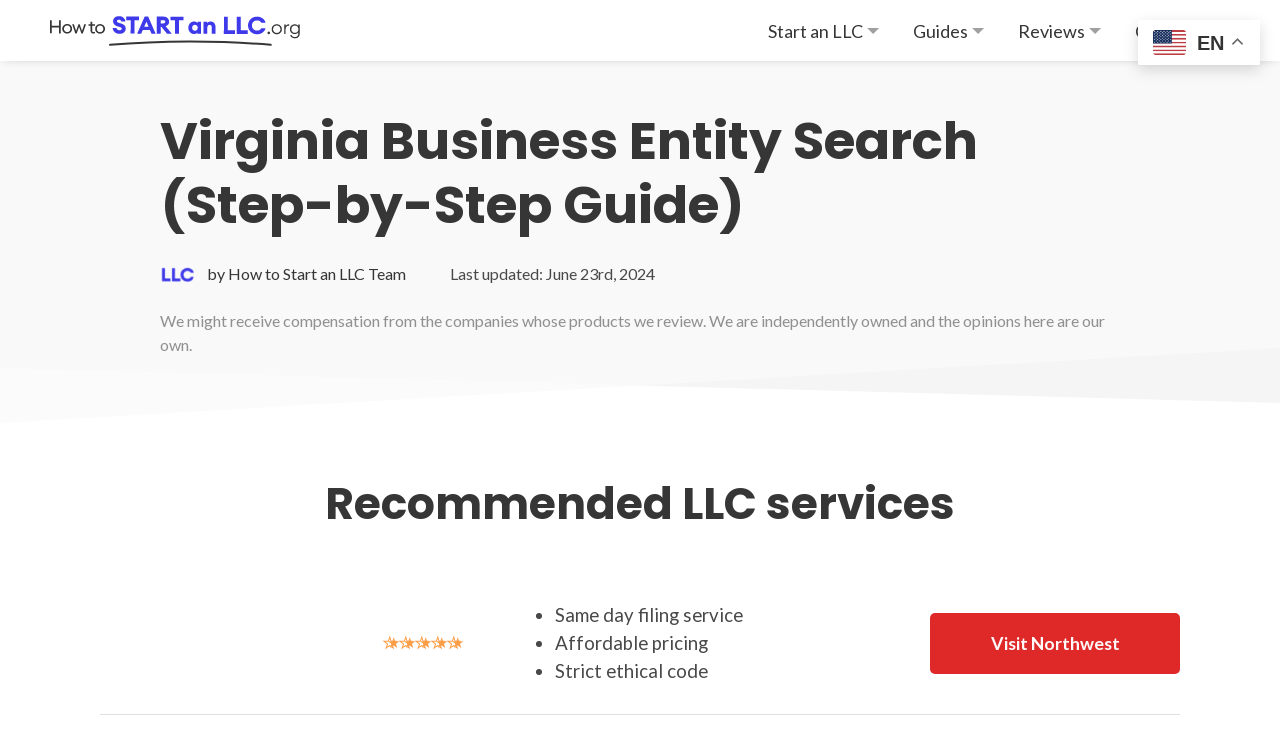

--- FILE ---
content_type: text/html; charset=UTF-8
request_url: https://howtostartanllc.org/virginia-llc/name-search/
body_size: 21678
content:
<!doctype html>
<html lang="en-US" prefix="og: https://ogp.me/ns#">

<head>
    <meta charset="UTF-8">
    <meta name="viewport" content="width=device-width, initial-scale=1">

    <!-- Fonts -->
    <link rel="preconnect" href="https://fonts.googleapis.com">
    <link rel="preconnect" href="https://fonts.gstatic.com" crossorigin>
    <link
        href="https://fonts.googleapis.com/css2?family=Lato:wght@300;400;700&family=Poppins:wght@300;400;500;600;700&display=swap"
        rel="stylesheet">

    <link rel="alternate" hreflang="en" href="https://www.howtostartanllc.org/virginia-llc/name-search/" />
<link rel="alternate" hreflang="sq" href="https://www.howtostartanllc.org/virginia-llc/name-search/" />
<link rel="alternate" hreflang="ar" href="https://www.howtostartanllc.org/virginia-llc/name-search/" />
<link rel="alternate" hreflang="az" href="https://www.howtostartanllc.org/virginia-llc/name-search/" />
<link rel="alternate" hreflang="bs" href="https://www.howtostartanllc.org/virginia-llc/name-search/" />
<link rel="alternate" hreflang="bg" href="https://www.howtostartanllc.org/virginia-llc/name-search/" />
<link rel="alternate" hreflang="zh-CN" href="https://www.howtostartanllc.org/virginia-llc/name-search/" />
<link rel="alternate" hreflang="zh-TW" href="https://www.howtostartanllc.org/virginia-llc/name-search/" />
<link rel="alternate" hreflang="hr" href="https://www.howtostartanllc.org/virginia-llc/name-search/" />
<link rel="alternate" hreflang="cs" href="https://www.howtostartanllc.org/virginia-llc/name-search/" />
<link rel="alternate" hreflang="da" href="https://www.howtostartanllc.org/virginia-llc/name-search/" />
<link rel="alternate" hreflang="nl" href="https://www.howtostartanllc.org/virginia-llc/name-search/" />
<link rel="alternate" hreflang="et" href="https://www.howtostartanllc.org/virginia-llc/name-search/" />
<link rel="alternate" hreflang="tl" href="https://www.howtostartanllc.org/virginia-llc/name-search/" />
<link rel="alternate" hreflang="fi" href="https://www.howtostartanllc.org/virginia-llc/name-search/" />
<link rel="alternate" hreflang="fr" href="https://www.howtostartanllc.org/virginia-llc/name-search/" />
<link rel="alternate" hreflang="de" href="https://www.howtostartanllc.org/virginia-llc/name-search/" />
<link rel="alternate" hreflang="el" href="https://www.howtostartanllc.org/virginia-llc/name-search/" />
<link rel="alternate" hreflang="gu" href="https://www.howtostartanllc.org/virginia-llc/name-search/" />
<link rel="alternate" hreflang="he" href="https://www.howtostartanllc.org/virginia-llc/name-search/" />
<link rel="alternate" hreflang="hi" href="https://www.howtostartanllc.org/virginia-llc/name-search/" />
<link rel="alternate" hreflang="hu" href="https://www.howtostartanllc.org/virginia-llc/name-search/" />
<link rel="alternate" hreflang="id" href="https://www.howtostartanllc.org/virginia-llc/name-search/" />
<link rel="alternate" hreflang="it" href="https://www.howtostartanllc.org/virginia-llc/name-search/" />
<link rel="alternate" hreflang="ja" href="https://www.howtostartanllc.org/virginia-llc/name-search/" />
<link rel="alternate" hreflang="jv" href="https://www.howtostartanllc.org/virginia-llc/name-search/" />
<link rel="alternate" hreflang="kk" href="https://www.howtostartanllc.org/virginia-llc/name-search/" />
<link rel="alternate" hreflang="km" href="https://www.howtostartanllc.org/virginia-llc/name-search/" />
<link rel="alternate" hreflang="ko" href="https://www.howtostartanllc.org/virginia-llc/name-search/" />
<link rel="alternate" hreflang="ku" href="https://www.howtostartanllc.org/virginia-llc/name-search/" />
<link rel="alternate" hreflang="lo" href="https://www.howtostartanllc.org/virginia-llc/name-search/" />
<link rel="alternate" hreflang="la" href="https://www.howtostartanllc.org/virginia-llc/name-search/" />
<link rel="alternate" hreflang="lv" href="https://www.howtostartanllc.org/virginia-llc/name-search/" />
<link rel="alternate" hreflang="lt" href="https://www.howtostartanllc.org/virginia-llc/name-search/" />
<link rel="alternate" hreflang="ms" href="https://www.howtostartanllc.org/virginia-llc/name-search/" />
<link rel="alternate" hreflang="ml" href="https://www.howtostartanllc.org/virginia-llc/name-search/" />
<link rel="alternate" hreflang="mn" href="https://www.howtostartanllc.org/virginia-llc/name-search/" />
<link rel="alternate" hreflang="ne" href="https://www.howtostartanllc.org/virginia-llc/name-search/" />
<link rel="alternate" hreflang="no" href="https://www.howtostartanllc.org/virginia-llc/name-search/" />
<link rel="alternate" hreflang="ps" href="https://www.howtostartanllc.org/virginia-llc/name-search/" />
<link rel="alternate" hreflang="fa" href="https://www.howtostartanllc.org/virginia-llc/name-search/" />
<link rel="alternate" hreflang="pl" href="https://www.howtostartanllc.org/virginia-llc/name-search/" />
<link rel="alternate" hreflang="pt" href="https://www.howtostartanllc.org/virginia-llc/name-search/" />
<link rel="alternate" hreflang="pa" href="https://www.howtostartanllc.org/virginia-llc/name-search/" />
<link rel="alternate" hreflang="ro" href="https://www.howtostartanllc.org/virginia-llc/name-search/" />
<link rel="alternate" hreflang="ru" href="https://www.howtostartanllc.org/virginia-llc/name-search/" />
<link rel="alternate" hreflang="sr" href="https://www.howtostartanllc.org/virginia-llc/name-search/" />
<link rel="alternate" hreflang="sk" href="https://www.howtostartanllc.org/virginia-llc/name-search/" />
<link rel="alternate" hreflang="sl" href="https://www.howtostartanllc.org/virginia-llc/name-search/" />
<link rel="alternate" hreflang="es" href="https://www.howtostartanllc.org/virginia-llc/name-search/" />
<link rel="alternate" hreflang="sv" href="https://www.howtostartanllc.org/virginia-llc/name-search/" />
<link rel="alternate" hreflang="tg" href="https://www.howtostartanllc.org/virginia-llc/name-search/" />
<link rel="alternate" hreflang="ta" href="https://www.howtostartanllc.org/virginia-llc/name-search/" />
<link rel="alternate" hreflang="th" href="https://www.howtostartanllc.org/virginia-llc/name-search/" />
<link rel="alternate" hreflang="tr" href="https://www.howtostartanllc.org/virginia-llc/name-search/" />
<link rel="alternate" hreflang="uk" href="https://www.howtostartanllc.org/virginia-llc/name-search/" />
<link rel="alternate" hreflang="ur" href="https://www.howtostartanllc.org/virginia-llc/name-search/" />
<link rel="alternate" hreflang="uz" href="https://www.howtostartanllc.org/virginia-llc/name-search/" />
<link rel="alternate" hreflang="vi" href="https://www.howtostartanllc.org/virginia-llc/name-search/" />

<!-- Search Engine Optimization by Rank Math - https://rankmath.com/ -->
<title>Virginia Business Entity Search (Step-by-Step Guide) - How to Start an LLC.org</title>
<meta name="description" content="The following step-by-step guide will show you how to conduct a Virginia business entity search."/>
<meta name="robots" content="follow, index, max-snippet:-1, max-video-preview:-1, max-image-preview:large"/>
<link rel="canonical" href="https://www.howtostartanllc.org/virginia-llc/name-search/" />
<meta property="og:locale" content="en_US" />
<meta property="og:type" content="article" />
<meta property="og:title" content="Virginia Business Entity Search (Step-by-Step Guide) - How to Start an LLC.org" />
<meta property="og:description" content="The following step-by-step guide will show you how to conduct a Virginia business entity search." />
<meta property="og:url" content="https://www.howtostartanllc.org/virginia-llc/name-search/" />
<meta property="og:site_name" content="How to Start an LLC.org" />
<meta property="article:section" content="Virginia" />
<meta property="og:updated_time" content="2024-06-23T14:51:14+00:00" />
<meta property="article:published_time" content="2022-12-04T19:51:52+00:00" />
<meta property="article:modified_time" content="2024-06-23T14:51:14+00:00" />
<meta name="twitter:card" content="summary_large_image" />
<meta name="twitter:title" content="Virginia Business Entity Search (Step-by-Step Guide) - How to Start an LLC.org" />
<meta name="twitter:description" content="The following step-by-step guide will show you how to conduct a Virginia business entity search." />
<meta name="twitter:label1" content="Written by" />
<meta name="twitter:data1" content="How to Start an LLC Team" />
<meta name="twitter:label2" content="Time to read" />
<meta name="twitter:data2" content="8 minutes" />
<script type="application/ld+json" class="rank-math-schema">{"@context":"https://schema.org","@graph":[{"@type":["Person","Organization"],"@id":"https://www.howtostartanllc.org/#person","name":"LLC"},{"@type":"WebSite","@id":"https://www.howtostartanllc.org/#website","url":"https://www.howtostartanllc.org","name":"How to Start an LLC.org","publisher":{"@id":"https://www.howtostartanllc.org/#person"},"inLanguage":"en-US"},{"@type":["WebPage","FAQPage"],"@id":"https://www.howtostartanllc.org/virginia-llc/name-search/#webpage","url":"https://www.howtostartanllc.org/virginia-llc/name-search/","name":"Virginia Business Entity Search (Step-by-Step Guide) - How to Start an LLC.org","datePublished":"2022-12-04T19:51:52+00:00","dateModified":"2024-06-23T14:51:14+00:00","isPartOf":{"@id":"https://www.howtostartanllc.org/#website"},"inLanguage":"en-US","mainEntity":[{"@type":"Question","url":"https://www.howtostartanllc.org/virginia-llc/name-search/#faq-question-1666708489388","name":"How does a federal lien work?","acceptedAnswer":{"@type":"Answer","text":"The way a federal lien works is that it secures the government's interest in your property in the event that you default on your taxes. In this case, in order to pay the tax back, a levy will take the property. Unless you make arrangements to settle the debt, your property may be seized, sold, or levied by the IRS."}},{"@type":"Question","url":"https://www.howtostartanllc.org/virginia-llc/name-search/#faq-question-1666708493180","name":"Does Virginia have a Secretary of State?","acceptedAnswer":{"@type":"Answer","text":"Like every other state, Virginia does have a Secretary of State's office; however, in this state, it is more commonly referred to as the Secretary of the Commonwealth. This agency fulfills all the requirements that the Secretary of State's office fulfills in other states."}},{"@type":"Question","url":"https://www.howtostartanllc.org/virginia-llc/name-search/#faq-question-1667399629643","name":"Is a limited liability partnership really better than a limited liability company?","acceptedAnswer":{"@type":"Answer","text":"It all depends on your goals. LLCs have only one member, while LLPs are required to have a minimum of two partners. However, LLPs experience significant tax advantages over LLCs. However, a disadvantage of LLPs is public discourse, meaning financial accounts must be submitted to the Companies House for the public record."}},{"@type":"Question","url":"https://www.howtostartanllc.org/virginia-llc/name-search/#faq-question-1667399633796","name":"What are the different types of corporations?","acceptedAnswer":{"@type":"Answer","text":"The four main types of corporations are C corporations, S corporations, limited liability companies, and nonprofit corporations which are the only type of business structure on this list that is not a for-profit corporation. However, the C corporation still remains the most common type of corporation to form as it is taxed as a separate entity and may be owned by multiple shareholders."}},{"@type":"Question","url":"https://www.howtostartanllc.org/virginia-llc/name-search/#faq-question-1670184260727","name":"What is service of process?","acceptedAnswer":{"@type":"Answer","text":"Service of process basically refers to a procedure by which one party to a lawsuit serves notice of initial legal proceedings to another party, an administrative body, or a court. This is done to exercise jurisdiction over that individual and force them to respond to the legal proceedings before the court, tribunal, etc."}}]},{"@type":"Person","@id":"https://www.howtostartanllc.org/author/admin/","name":"How to Start an LLC Team","url":"https://www.howtostartanllc.org/author/admin/","image":{"@type":"ImageObject","@id":"https://www.howtostartanllc.org/wp-content/uploads/2024/06/llc-icon.png","url":"https://www.howtostartanllc.org/wp-content/uploads/2024/06/llc-icon.png","caption":"How to Start an LLC Team","inLanguage":"en-US"}},{"articleSection":"LLC, Virginia","headline":"Virginia Business Entity Search (Step-by-Step Guide) - How to Start an LLC.org","description":"The following step-by-step guide will show you how to conduct a Virginia business entity search.","keywords":"Virginia Business Entity Search","@type":"Article","author":{"@id":"https://www.howtostartanllc.org/author/admin/","name":"How to Start an LLC Team"},"datePublished":"2022-12-04T19:51:52+00:00","dateModified":"2024-06-23T14:51:14+00:00","name":"Virginia Business Entity Search (Step-by-Step Guide) - How to Start an LLC.org","@id":"https://www.howtostartanllc.org/virginia-llc/name-search/#schema-71127","isPartOf":{"@id":"https://www.howtostartanllc.org/virginia-llc/name-search/#webpage"},"publisher":{"@id":"https://www.howtostartanllc.org/#person"},"inLanguage":"en-US","mainEntityOfPage":{"@id":"https://www.howtostartanllc.org/virginia-llc/name-search/#webpage"}}]}</script>
<!-- /Rank Math WordPress SEO plugin -->

<link rel='dns-prefetch' href='//a.omappapi.com' />
<link rel="alternate" type="application/rss+xml" title="How to Start an LLC.org &raquo; Feed" href="https://www.howtostartanllc.org/feed/" />
<link rel="alternate" type="application/rss+xml" title="How to Start an LLC.org &raquo; Comments Feed" href="https://www.howtostartanllc.org/comments/feed/" />
<script>
window._wpemojiSettings = {"baseUrl":"https:\/\/s.w.org\/images\/core\/emoji\/15.0.3\/72x72\/","ext":".png","svgUrl":"https:\/\/s.w.org\/images\/core\/emoji\/15.0.3\/svg\/","svgExt":".svg","source":{"concatemoji":"https:\/\/www.howtostartanllc.org\/wp-includes\/js\/wp-emoji-release.min.js?ver=6.5.3"}};
/*! This file is auto-generated */
!function(i,n){var o,s,e;function c(e){try{var t={supportTests:e,timestamp:(new Date).valueOf()};sessionStorage.setItem(o,JSON.stringify(t))}catch(e){}}function p(e,t,n){e.clearRect(0,0,e.canvas.width,e.canvas.height),e.fillText(t,0,0);var t=new Uint32Array(e.getImageData(0,0,e.canvas.width,e.canvas.height).data),r=(e.clearRect(0,0,e.canvas.width,e.canvas.height),e.fillText(n,0,0),new Uint32Array(e.getImageData(0,0,e.canvas.width,e.canvas.height).data));return t.every(function(e,t){return e===r[t]})}function u(e,t,n){switch(t){case"flag":return n(e,"\ud83c\udff3\ufe0f\u200d\u26a7\ufe0f","\ud83c\udff3\ufe0f\u200b\u26a7\ufe0f")?!1:!n(e,"\ud83c\uddfa\ud83c\uddf3","\ud83c\uddfa\u200b\ud83c\uddf3")&&!n(e,"\ud83c\udff4\udb40\udc67\udb40\udc62\udb40\udc65\udb40\udc6e\udb40\udc67\udb40\udc7f","\ud83c\udff4\u200b\udb40\udc67\u200b\udb40\udc62\u200b\udb40\udc65\u200b\udb40\udc6e\u200b\udb40\udc67\u200b\udb40\udc7f");case"emoji":return!n(e,"\ud83d\udc26\u200d\u2b1b","\ud83d\udc26\u200b\u2b1b")}return!1}function f(e,t,n){var r="undefined"!=typeof WorkerGlobalScope&&self instanceof WorkerGlobalScope?new OffscreenCanvas(300,150):i.createElement("canvas"),a=r.getContext("2d",{willReadFrequently:!0}),o=(a.textBaseline="top",a.font="600 32px Arial",{});return e.forEach(function(e){o[e]=t(a,e,n)}),o}function t(e){var t=i.createElement("script");t.src=e,t.defer=!0,i.head.appendChild(t)}"undefined"!=typeof Promise&&(o="wpEmojiSettingsSupports",s=["flag","emoji"],n.supports={everything:!0,everythingExceptFlag:!0},e=new Promise(function(e){i.addEventListener("DOMContentLoaded",e,{once:!0})}),new Promise(function(t){var n=function(){try{var e=JSON.parse(sessionStorage.getItem(o));if("object"==typeof e&&"number"==typeof e.timestamp&&(new Date).valueOf()<e.timestamp+604800&&"object"==typeof e.supportTests)return e.supportTests}catch(e){}return null}();if(!n){if("undefined"!=typeof Worker&&"undefined"!=typeof OffscreenCanvas&&"undefined"!=typeof URL&&URL.createObjectURL&&"undefined"!=typeof Blob)try{var e="postMessage("+f.toString()+"("+[JSON.stringify(s),u.toString(),p.toString()].join(",")+"));",r=new Blob([e],{type:"text/javascript"}),a=new Worker(URL.createObjectURL(r),{name:"wpTestEmojiSupports"});return void(a.onmessage=function(e){c(n=e.data),a.terminate(),t(n)})}catch(e){}c(n=f(s,u,p))}t(n)}).then(function(e){for(var t in e)n.supports[t]=e[t],n.supports.everything=n.supports.everything&&n.supports[t],"flag"!==t&&(n.supports.everythingExceptFlag=n.supports.everythingExceptFlag&&n.supports[t]);n.supports.everythingExceptFlag=n.supports.everythingExceptFlag&&!n.supports.flag,n.DOMReady=!1,n.readyCallback=function(){n.DOMReady=!0}}).then(function(){return e}).then(function(){var e;n.supports.everything||(n.readyCallback(),(e=n.source||{}).concatemoji?t(e.concatemoji):e.wpemoji&&e.twemoji&&(t(e.twemoji),t(e.wpemoji)))}))}((window,document),window._wpemojiSettings);
</script>
<style id='wp-emoji-styles-inline-css'>

	img.wp-smiley, img.emoji {
		display: inline !important;
		border: none !important;
		box-shadow: none !important;
		height: 1em !important;
		width: 1em !important;
		margin: 0 0.07em !important;
		vertical-align: -0.1em !important;
		background: none !important;
		padding: 0 !important;
	}
</style>
<link rel='stylesheet' id='wp-block-library-css' href='https://www.howtostartanllc.org/wp-includes/css/dist/block-library/style.min.css?ver=6.5.3' media='all' />
<style id='rank-math-toc-block-style-inline-css'>
.wp-block-rank-math-toc-block nav ol{counter-reset:item}.wp-block-rank-math-toc-block nav ol li{display:block}.wp-block-rank-math-toc-block nav ol li:before{content:counters(item, ".") ". ";counter-increment:item}

</style>
<style id='classic-theme-styles-inline-css'>
/*! This file is auto-generated */
.wp-block-button__link{color:#fff;background-color:#32373c;border-radius:9999px;box-shadow:none;text-decoration:none;padding:calc(.667em + 2px) calc(1.333em + 2px);font-size:1.125em}.wp-block-file__button{background:#32373c;color:#fff;text-decoration:none}
</style>
<style id='global-styles-inline-css'>
body{--wp--preset--color--black: #000000;--wp--preset--color--cyan-bluish-gray: #abb8c3;--wp--preset--color--white: #ffffff;--wp--preset--color--pale-pink: #f78da7;--wp--preset--color--vivid-red: #cf2e2e;--wp--preset--color--luminous-vivid-orange: #ff6900;--wp--preset--color--luminous-vivid-amber: #fcb900;--wp--preset--color--light-green-cyan: #7bdcb5;--wp--preset--color--vivid-green-cyan: #00d084;--wp--preset--color--pale-cyan-blue: #8ed1fc;--wp--preset--color--vivid-cyan-blue: #0693e3;--wp--preset--color--vivid-purple: #9b51e0;--wp--preset--color--grey: #F9F9F9;--wp--preset--color--lightblue: #EDF9FC;--wp--preset--color--green: #FFEED6;--wp--preset--gradient--vivid-cyan-blue-to-vivid-purple: linear-gradient(135deg,rgba(6,147,227,1) 0%,rgb(155,81,224) 100%);--wp--preset--gradient--light-green-cyan-to-vivid-green-cyan: linear-gradient(135deg,rgb(122,220,180) 0%,rgb(0,208,130) 100%);--wp--preset--gradient--luminous-vivid-amber-to-luminous-vivid-orange: linear-gradient(135deg,rgba(252,185,0,1) 0%,rgba(255,105,0,1) 100%);--wp--preset--gradient--luminous-vivid-orange-to-vivid-red: linear-gradient(135deg,rgba(255,105,0,1) 0%,rgb(207,46,46) 100%);--wp--preset--gradient--very-light-gray-to-cyan-bluish-gray: linear-gradient(135deg,rgb(238,238,238) 0%,rgb(169,184,195) 100%);--wp--preset--gradient--cool-to-warm-spectrum: linear-gradient(135deg,rgb(74,234,220) 0%,rgb(151,120,209) 20%,rgb(207,42,186) 40%,rgb(238,44,130) 60%,rgb(251,105,98) 80%,rgb(254,248,76) 100%);--wp--preset--gradient--blush-light-purple: linear-gradient(135deg,rgb(255,206,236) 0%,rgb(152,150,240) 100%);--wp--preset--gradient--blush-bordeaux: linear-gradient(135deg,rgb(254,205,165) 0%,rgb(254,45,45) 50%,rgb(107,0,62) 100%);--wp--preset--gradient--luminous-dusk: linear-gradient(135deg,rgb(255,203,112) 0%,rgb(199,81,192) 50%,rgb(65,88,208) 100%);--wp--preset--gradient--pale-ocean: linear-gradient(135deg,rgb(255,245,203) 0%,rgb(182,227,212) 50%,rgb(51,167,181) 100%);--wp--preset--gradient--electric-grass: linear-gradient(135deg,rgb(202,248,128) 0%,rgb(113,206,126) 100%);--wp--preset--gradient--midnight: linear-gradient(135deg,rgb(2,3,129) 0%,rgb(40,116,252) 100%);--wp--preset--font-size--small: 13px;--wp--preset--font-size--medium: 20px;--wp--preset--font-size--large: 36px;--wp--preset--font-size--x-large: 42px;--wp--preset--spacing--20: 0.44rem;--wp--preset--spacing--30: 0.67rem;--wp--preset--spacing--40: 1rem;--wp--preset--spacing--50: 1.5rem;--wp--preset--spacing--60: 2.25rem;--wp--preset--spacing--70: 3.38rem;--wp--preset--spacing--80: 5.06rem;--wp--preset--shadow--natural: 6px 6px 9px rgba(0, 0, 0, 0.2);--wp--preset--shadow--deep: 12px 12px 50px rgba(0, 0, 0, 0.4);--wp--preset--shadow--sharp: 6px 6px 0px rgba(0, 0, 0, 0.2);--wp--preset--shadow--outlined: 6px 6px 0px -3px rgba(255, 255, 255, 1), 6px 6px rgba(0, 0, 0, 1);--wp--preset--shadow--crisp: 6px 6px 0px rgba(0, 0, 0, 1);}:where(.is-layout-flex){gap: 0.5em;}:where(.is-layout-grid){gap: 0.5em;}body .is-layout-flex{display: flex;}body .is-layout-flex{flex-wrap: wrap;align-items: center;}body .is-layout-flex > *{margin: 0;}body .is-layout-grid{display: grid;}body .is-layout-grid > *{margin: 0;}:where(.wp-block-columns.is-layout-flex){gap: 2em;}:where(.wp-block-columns.is-layout-grid){gap: 2em;}:where(.wp-block-post-template.is-layout-flex){gap: 1.25em;}:where(.wp-block-post-template.is-layout-grid){gap: 1.25em;}.has-black-color{color: var(--wp--preset--color--black) !important;}.has-cyan-bluish-gray-color{color: var(--wp--preset--color--cyan-bluish-gray) !important;}.has-white-color{color: var(--wp--preset--color--white) !important;}.has-pale-pink-color{color: var(--wp--preset--color--pale-pink) !important;}.has-vivid-red-color{color: var(--wp--preset--color--vivid-red) !important;}.has-luminous-vivid-orange-color{color: var(--wp--preset--color--luminous-vivid-orange) !important;}.has-luminous-vivid-amber-color{color: var(--wp--preset--color--luminous-vivid-amber) !important;}.has-light-green-cyan-color{color: var(--wp--preset--color--light-green-cyan) !important;}.has-vivid-green-cyan-color{color: var(--wp--preset--color--vivid-green-cyan) !important;}.has-pale-cyan-blue-color{color: var(--wp--preset--color--pale-cyan-blue) !important;}.has-vivid-cyan-blue-color{color: var(--wp--preset--color--vivid-cyan-blue) !important;}.has-vivid-purple-color{color: var(--wp--preset--color--vivid-purple) !important;}.has-black-background-color{background-color: var(--wp--preset--color--black) !important;}.has-cyan-bluish-gray-background-color{background-color: var(--wp--preset--color--cyan-bluish-gray) !important;}.has-white-background-color{background-color: var(--wp--preset--color--white) !important;}.has-pale-pink-background-color{background-color: var(--wp--preset--color--pale-pink) !important;}.has-vivid-red-background-color{background-color: var(--wp--preset--color--vivid-red) !important;}.has-luminous-vivid-orange-background-color{background-color: var(--wp--preset--color--luminous-vivid-orange) !important;}.has-luminous-vivid-amber-background-color{background-color: var(--wp--preset--color--luminous-vivid-amber) !important;}.has-light-green-cyan-background-color{background-color: var(--wp--preset--color--light-green-cyan) !important;}.has-vivid-green-cyan-background-color{background-color: var(--wp--preset--color--vivid-green-cyan) !important;}.has-pale-cyan-blue-background-color{background-color: var(--wp--preset--color--pale-cyan-blue) !important;}.has-vivid-cyan-blue-background-color{background-color: var(--wp--preset--color--vivid-cyan-blue) !important;}.has-vivid-purple-background-color{background-color: var(--wp--preset--color--vivid-purple) !important;}.has-black-border-color{border-color: var(--wp--preset--color--black) !important;}.has-cyan-bluish-gray-border-color{border-color: var(--wp--preset--color--cyan-bluish-gray) !important;}.has-white-border-color{border-color: var(--wp--preset--color--white) !important;}.has-pale-pink-border-color{border-color: var(--wp--preset--color--pale-pink) !important;}.has-vivid-red-border-color{border-color: var(--wp--preset--color--vivid-red) !important;}.has-luminous-vivid-orange-border-color{border-color: var(--wp--preset--color--luminous-vivid-orange) !important;}.has-luminous-vivid-amber-border-color{border-color: var(--wp--preset--color--luminous-vivid-amber) !important;}.has-light-green-cyan-border-color{border-color: var(--wp--preset--color--light-green-cyan) !important;}.has-vivid-green-cyan-border-color{border-color: var(--wp--preset--color--vivid-green-cyan) !important;}.has-pale-cyan-blue-border-color{border-color: var(--wp--preset--color--pale-cyan-blue) !important;}.has-vivid-cyan-blue-border-color{border-color: var(--wp--preset--color--vivid-cyan-blue) !important;}.has-vivid-purple-border-color{border-color: var(--wp--preset--color--vivid-purple) !important;}.has-vivid-cyan-blue-to-vivid-purple-gradient-background{background: var(--wp--preset--gradient--vivid-cyan-blue-to-vivid-purple) !important;}.has-light-green-cyan-to-vivid-green-cyan-gradient-background{background: var(--wp--preset--gradient--light-green-cyan-to-vivid-green-cyan) !important;}.has-luminous-vivid-amber-to-luminous-vivid-orange-gradient-background{background: var(--wp--preset--gradient--luminous-vivid-amber-to-luminous-vivid-orange) !important;}.has-luminous-vivid-orange-to-vivid-red-gradient-background{background: var(--wp--preset--gradient--luminous-vivid-orange-to-vivid-red) !important;}.has-very-light-gray-to-cyan-bluish-gray-gradient-background{background: var(--wp--preset--gradient--very-light-gray-to-cyan-bluish-gray) !important;}.has-cool-to-warm-spectrum-gradient-background{background: var(--wp--preset--gradient--cool-to-warm-spectrum) !important;}.has-blush-light-purple-gradient-background{background: var(--wp--preset--gradient--blush-light-purple) !important;}.has-blush-bordeaux-gradient-background{background: var(--wp--preset--gradient--blush-bordeaux) !important;}.has-luminous-dusk-gradient-background{background: var(--wp--preset--gradient--luminous-dusk) !important;}.has-pale-ocean-gradient-background{background: var(--wp--preset--gradient--pale-ocean) !important;}.has-electric-grass-gradient-background{background: var(--wp--preset--gradient--electric-grass) !important;}.has-midnight-gradient-background{background: var(--wp--preset--gradient--midnight) !important;}.has-small-font-size{font-size: var(--wp--preset--font-size--small) !important;}.has-medium-font-size{font-size: var(--wp--preset--font-size--medium) !important;}.has-large-font-size{font-size: var(--wp--preset--font-size--large) !important;}.has-x-large-font-size{font-size: var(--wp--preset--font-size--x-large) !important;}
.wp-block-navigation a:where(:not(.wp-element-button)){color: inherit;}
:where(.wp-block-post-template.is-layout-flex){gap: 1.25em;}:where(.wp-block-post-template.is-layout-grid){gap: 1.25em;}
:where(.wp-block-columns.is-layout-flex){gap: 2em;}:where(.wp-block-columns.is-layout-grid){gap: 2em;}
.wp-block-pullquote{font-size: 1.5em;line-height: 1.6;}
</style>
<link rel='stylesheet' id='contact-form-7-css' href='https://www.howtostartanllc.org/wp-content/plugins/contact-form-7/includes/css/styles.css?ver=5.9.5' media='all' />
<style id='contact-form-7-inline-css'>
.wpcf7 .wpcf7-recaptcha iframe {margin-bottom: 0;}.wpcf7 .wpcf7-recaptcha[data-align="center"] > div {margin: 0 auto;}.wpcf7 .wpcf7-recaptcha[data-align="right"] > div {margin: 0 0 0 auto;}
</style>
<link rel='stylesheet' id='simple-banner-style-css' href='https://www.howtostartanllc.org/wp-content/plugins/simple-banner/simple-banner.css?ver=2.17.2' media='all' />
<link rel='stylesheet' id='usa-html5-map-style-css' href='https://www.howtostartanllc.org/wp-content/plugins/usahtmlmap/static/css/map.css?ver=6.5.3' media='all' />
<link rel='stylesheet' id='testproject-style-css' href='https://www.howtostartanllc.org/wp-content/themes/llc_theme/style.css?ver=1.1' media='all' />
<link rel='stylesheet' id='select2-css-css' href='https://www.howtostartanllc.org/wp-content/themes/llc_theme/css/select2.min.css?ver=1.0.0' media='all' />
<link rel='stylesheet' id='custom-style-css' href='https://www.howtostartanllc.org/wp-content/themes/llc_theme/css/custom.css?ver=1.4' media='all' />
<link rel='stylesheet' id='control-block-patterns-css' href='https://www.howtostartanllc.org/wp-content/plugins/control-block-patterns/assets/css/control-block-patterns.css?ver=1.3.5.6' media='all' />
<script src="https://www.howtostartanllc.org/wp-includes/js/jquery/jquery.min.js?ver=3.7.1" id="jquery-core-js"></script>
<script src="https://www.howtostartanllc.org/wp-includes/js/jquery/jquery-migrate.min.js?ver=3.4.1" id="jquery-migrate-js"></script>
<script id="simple-banner-script-js-before">
const simpleBannerScriptParams = {"version":"2.17.2","hide_simple_banner":"yes","simple_banner_prepend_element":"body","simple_banner_position":"","header_margin":"","header_padding":"","simple_banner_z_index":"","simple_banner_text":"We might receive compensation from the companies whose products we review. We are independently owned and the opinions here are our own.","pro_version_enabled":"","disabled_on_current_page":false,"debug_mode":"","id":6309,"disabled_pages_array":[],"is_current_page_a_post":true,"disabled_on_posts":"","simple_banner_disabled_page_paths":"","simple_banner_font_size":"14px","simple_banner_color":"#f2fcff","simple_banner_text_color":"#363636","simple_banner_link_color":"#3d3ae9","simple_banner_close_color":"","simple_banner_custom_css":"","simple_banner_scrolling_custom_css":"","simple_banner_text_custom_css":"","simple_banner_button_css":"","site_custom_css":"","keep_site_custom_css":"","site_custom_js":"","keep_site_custom_js":"","wp_body_open_enabled":"","wp_body_open":true,"close_button_enabled":"","close_button_expiration":"","close_button_cookie_set":false,"current_date":{"date":"2026-01-20 03:10:34.663452","timezone_type":3,"timezone":"UTC"},"start_date":{"date":"2026-01-20 03:10:34.663456","timezone_type":3,"timezone":"UTC"},"end_date":{"date":"2026-01-20 03:10:34.663458","timezone_type":3,"timezone":"UTC"},"simple_banner_start_after_date":"","simple_banner_remove_after_date":"","simple_banner_insert_inside_element":""}
</script>
<script src="https://www.howtostartanllc.org/wp-content/plugins/simple-banner/simple-banner.js?ver=2.17.2" id="simple-banner-script-js"></script>
<link rel="https://api.w.org/" href="https://www.howtostartanllc.org/wp-json/" /><link rel="alternate" type="application/json" href="https://www.howtostartanllc.org/wp-json/wp/v2/posts/6309" /><link rel="EditURI" type="application/rsd+xml" title="RSD" href="https://www.howtostartanllc.org/xmlrpc.php?rsd" />
<meta name="generator" content="WordPress 6.5.3" />
<link rel='shortlink' href='https://www.howtostartanllc.org/?p=6309' />
<link rel="alternate" type="application/json+oembed" href="https://www.howtostartanllc.org/wp-json/oembed/1.0/embed?url=https%3A%2F%2Fwww.howtostartanllc.org%2Fvirginia-llc%2Fname-search%2F" />
<link rel="alternate" type="text/xml+oembed" href="https://www.howtostartanllc.org/wp-json/oembed/1.0/embed?url=https%3A%2F%2Fwww.howtostartanllc.org%2Fvirginia-llc%2Fname-search%2F&#038;format=xml" />
<style type="text/css">.simple-banner{display:none;}</style><style type="text/css">.simple-banner .simple-banner-text{font-size:14px;}</style><style type="text/css">.simple-banner{background:#f2fcff;}</style><style type="text/css">.simple-banner .simple-banner-text{color:#363636;}</style><style type="text/css">.simple-banner .simple-banner-text a{color:#3d3ae9;}</style><style type="text/css">.simple-banner{z-index: 99999;}</style><style id="simple-banner-site-custom-css-dummy" type="text/css"></style><script id="simple-banner-site-custom-js-dummy" type="text/javascript"></script><meta name="am-api-token" content="k_AqR7-bf">
<!-- Meta Pixel Code -->
<script>
!function(f,b,e,v,n,t,s)
{if(f.fbq)return;n=f.fbq=function(){n.callMethod?
n.callMethod.apply(n,arguments):n.queue.push(arguments)};
if(!f._fbq)f._fbq=n;n.push=n;n.loaded=!0;n.version='2.0';
n.queue=[];t=b.createElement(e);t.async=!0;
t.src=v;s=b.getElementsByTagName(e)[0];
s.parentNode.insertBefore(t,s)}(window, document,'script',
'https://connect.facebook.net/en_US/fbevents.js');
fbq('init', '444970778065559');
fbq('track', 'PageView');
</script>
<noscript><img height="1" width="1" style="display:none"
src="https://www.facebook.com/tr?id=444970778065559&ev=PageView&noscript=1"
/></noscript>
<!-- End Meta Pixel Code -->
		<script>
			document.documentElement.className = document.documentElement.className.replace('no-js', 'js');
		</script>
		
<!-- BEGIN Clicky Analytics v2.2.3 Tracking - https://deconf.com/clicky-analytics-dashboard-wordpress/ -->
<script type="text/javascript">
  var clicky_custom = clicky_custom || {};
  clicky_custom.outbound_pattern = ['/go/','/out/'];
</script>

<script async src="//static.getclicky.com/101052949.js"></script>

<!-- END Clicky Analytics v2.2.3 Tracking - https://deconf.com/clicky-analytics-dashboard-wordpress/ -->

<link rel="icon" href="https://www.howtostartanllc.org/wp-content/uploads/2022/08/favicon.png" sizes="32x32" />
<link rel="icon" href="https://www.howtostartanllc.org/wp-content/uploads/2022/08/favicon.png" sizes="192x192" />
<link rel="apple-touch-icon" href="https://www.howtostartanllc.org/wp-content/uploads/2022/08/favicon.png" />
<meta name="msapplication-TileImage" content="https://www.howtostartanllc.org/wp-content/uploads/2022/08/favicon.png" />
</head>

<body class="post-template-default single single-post postid-6309 single-format-standard">
        <div id="page" class="site">
        <a class="skip-link screen-reader-text"
            href="#primary">Skip to content</a>


        <!-- Main header -->
        <header class="header">
            <div class="container">
                <div class="header__wrap">

                    <a href="/" class="header__logo logo">
                        <img src="https://www.howtostartanllc.org/wp-content/themes/llc_theme/img/logo.svg" width="250" height="31" loading="lazy">
                    </a><!-- logo -->

                    <nav class="header__nav">

                        <div class="header__nav-inner">
                            
                            <ul class="header__menu">

                                                                                                                                
                                <li class="header__menu-item has-submenu">

                                                                                <div class="header__menu-link">Start an LLC<span class="arrow-triangle down"></span></div>
                                    

                                    
                                    
                                    <div class="header__menu-dropdown">
                                        <div class="container">

                                            
                                            
                                                                                        <div class="header__submenu-row columns-2">
                                                
                                                <div class="header__submenu">

                                                                                                        <p class="header__submenu-title">
                                                        Guides</p>
                                                    
                                                                                                        <ul class="unstyle-list">
                                                                                                                                                                                                                                <li><a href="https://www.howtostartanllc.org/guide/what-is-an-llc/"
                                                                target="">What is an LLC?</a>
                                                        </li>
                                                                                                                                                                                                                                                                                        <li><a href="https://www.howtostartanllc.org/guide/what-is-a-registered-agent/"
                                                                target="">What is a registered agent?</a>
                                                        </li>
                                                                                                                                                                                                                                                                                        <li><a href="https://www.howtostartanllc.org/what-is-an-operating-agreement/"
                                                                target="">What is an operating agreement?</a>
                                                        </li>
                                                                                                                                                                                                                                                                                        <li><a href="https://www.howtostartanllc.org/overall-guide-to-llc-costs/"
                                                                target="">LLC costs</a>
                                                        </li>
                                                                                                                                                                    </ul>
                                                    
                                                </div>
                                                
                                                <div class="header__submenu">

                                                                                                        <p class="header__submenu-title">
                                                        Best</p>
                                                    
                                                                                                        <ul class="unstyle-list">
                                                                                                                                                                                                                                <li><a href="https://www.howtostartanllc.org/best-llc-services/"
                                                                target="">Best LLC Services</a>
                                                        </li>
                                                                                                                                                                                                                                                                                        <li><a href="https://www.howtostartanllc.org/best-registered-agent-services/"
                                                                target="">Best Registered Agent Services</a>
                                                        </li>
                                                                                                                                                                                                                                                                                        <li><a href="https://www.howtostartanllc.org/best-business-name-generators/"
                                                                target="">Best Business Name Generators</a>
                                                        </li>
                                                                                                                                                                                                                                                                                        <li><a href="https://www.howtostartanllc.org/best-business-bank-accounts/"
                                                                target="">Best Business Bank Accounts </a>
                                                        </li>
                                                                                                                                                                    </ul>
                                                    
                                                </div>
                                                                                            </div>
                                            
                                                                                                                                    <div class="header__menu-btn">
                                                <a class="btn btn__outline"
                                                    href="https://www.howtostartanllc.org/best/"
                                                    target="">See all</a>
                                            </div>
                                                                                    </div>

                                    </div>

                                    
                                    
                                    
                                </li>
                                                                                                                                
                                <li class="header__menu-item has-submenu">

                                                                                <div class="header__menu-link">Guides<span class="arrow-triangle down"></span></div>
                                    

                                    
                                    
                                    <div class="header__menu-dropdown">
                                        <div class="container">

                                            
                                            
                                                                                        <div class="header__submenu-row columns-2">
                                                
                                                <div class="header__submenu">

                                                                                                        <p class="header__submenu-title">
                                                        LLC</p>
                                                    
                                                                                                        <ul class="unstyle-list">
                                                                                                                                                                                                                                <li><a href="https://www.howtostartanllc.org/boi-report/"
                                                                target="">Understanding the BOI Report</a>
                                                        </li>
                                                                                                                                                                                                                                                                                        <li><a href="https://www.howtostartanllc.org/how-to-come-up-with-a-good-business-name/"
                                                                target="">How to Come Up with a Good Business Name</a>
                                                        </li>
                                                                                                                                                                                                                                                                                        <li><a href="https://www.howtostartanllc.org/how-to-get-an-ein/"
                                                                target="">How to Get an EIN</a>
                                                        </li>
                                                                                                                                                                                                                                                                                        <li><a href="https://www.howtostartanllc.org/form-an-llc-anonymously/"
                                                                target="">How to Form an LLC Anonymously</a>
                                                        </li>
                                                                                                                                                                    </ul>
                                                    
                                                </div>
                                                
                                                <div class="header__submenu">

                                                                                                        <p class="header__submenu-title">
                                                        Non-citizen LLCs</p>
                                                    
                                                                                                        <ul class="unstyle-list">
                                                                                                                                                                                                                                <li><a href="https://www.howtostartanllc.org/wyoming-vs-delaware-for-non-citizen-llc/"
                                                                target="">Wyoming vs Delaware for Non-Citizen LLCs: Which Is better?</a>
                                                        </li>
                                                                                                                                                                                                                                                                                        <li><a href="https://www.howtostartanllc.org/how-to-open-a-us-bank-account-non-citizen/"
                                                                target="">How to Open a U.S. Bank Account as a Non-U.S. Citizen</a>
                                                        </li>
                                                                                                                                                                                                                                                                                        <li><a href="https://www.howtostartanllc.org/itin-application/"
                                                                target="">How to Get an Individual Taxpayer Identification Number</a>
                                                        </li>
                                                                                                                                                                    </ul>
                                                    
                                                </div>
                                                                                            </div>
                                            
                                                                                                                                    <div class="header__menu-btn">
                                                <a class="btn btn__outline"
                                                    href="https://www.howtostartanllc.org/guide/"
                                                    target="">See all</a>
                                            </div>
                                                                                    </div>

                                    </div>

                                    
                                    
                                    
                                </li>
                                                                                                                                
                                <li class="header__menu-item has-submenu">

                                                                                <div class="header__menu-link">Reviews<span class="arrow-triangle down"></span></div>
                                    

                                    
                                    
                                    <div class="header__menu-dropdown">
                                        <div class="container">

                                            
                                            
                                                                                        <div class="header__submenu-row columns-2">
                                                
                                                <div class="header__submenu">

                                                                                                        <p class="header__submenu-title">
                                                        Recommended</p>
                                                    
                                                                                                        <ul class="unstyle-list">
                                                                                                                                                                                                                                <li><a href="https://www.howtostartanllc.org/review/northwest-registered-agent/"
                                                                target="">Northwest Registered Agent</a>
                                                        </li>
                                                                                                                                                                                                                                                                                        <li><a href="https://www.howtostartanllc.org/zenbusiness-review/"
                                                                target="">ZenBusiness</a>
                                                        </li>
                                                                                                                                                                                                                                                                                        <li><a href="https://www.howtostartanllc.org/review/legalzoom/"
                                                                target="">LegalZoom </a>
                                                        </li>
                                                                                                                                                                                                                                                                                        <li><a href="https://www.howtostartanllc.org/review/incfile/"
                                                                target="">Incfile </a>
                                                        </li>
                                                                                                                                                                    </ul>
                                                    
                                                </div>
                                                
                                                <div class="header__submenu">

                                                    
                                                                                                        <ul class="unstyle-list">
                                                                                                                                                                                                                                <li><a href="https://www.howtostartanllc.org/swyft-filings-review/"
                                                                target="">Swyft Filings</a>
                                                        </li>
                                                                                                                                                                                                                                                                                        <li><a href="https://www.howtostartanllc.org/review/harbor-compliance/"
                                                                target="">Harbor Compliance </a>
                                                        </li>
                                                                                                                                                                                                                                                                                        <li><a href="https://www.howtostartanllc.org/review/harvard-business-services/"
                                                                target="">Harvard Business Services </a>
                                                        </li>
                                                                                                                                                                                                                                                                                        <li><a href="https://www.howtostartanllc.org/review/betterlegal/"
                                                                target="">BetterLegal </a>
                                                        </li>
                                                                                                                                                                    </ul>
                                                    
                                                </div>
                                                                                            </div>
                                            
                                                                                                                                    <div class="header__menu-btn">
                                                <a class="btn btn__outline"
                                                    href="https://www.howtostartanllc.org/review/"
                                                    target="">See all</a>
                                            </div>
                                                                                    </div>

                                    </div>

                                    
                                    
                                    
                                </li>
                                                                                                                                
                                <li class="header__menu-item has-submenu">

                                                                                <div class="header__menu-link">Compare<span class="arrow-triangle down"></span></div>
                                    

                                    
                                    
                                    <div class="header__menu-dropdown">
                                        <div class="container">

                                            
                                            
                                                                                        <div class="header__submenu-row columns-2">
                                                
                                                <div class="header__submenu">

                                                                                                        <p class="header__submenu-title">
                                                        ZenBusiness vs.</p>
                                                    
                                                                                                        <ul class="unstyle-list">
                                                                                                                                                                                                                                <li><a href="https://www.howtostartanllc.org/zenbusiness-vs-northwest/"
                                                                target="">ZenBusiness vs MyCorporation</a>
                                                        </li>
                                                                                                                                                                                                                                                                                        <li><a href="https://www.howtostartanllc.org/zenbusiness-vs-bizfilings/"
                                                                target="">ZenBusiness vs BizFilings</a>
                                                        </li>
                                                                                                                                                                                                                                                                                        <li><a href="https://www.howtostartanllc.org/zenbusiness-vs-swyft-filings/"
                                                                target="">ZenBusiness vs Swyft Filings</a>
                                                        </li>
                                                                                                                                                                    </ul>
                                                    
                                                </div>
                                                
                                                <div class="header__submenu">

                                                                                                        <p class="header__submenu-title">
                                                        Incfile vs.</p>
                                                    
                                                                                                        <ul class="unstyle-list">
                                                                                                                                                                                                                                <li><a href="https://www.howtostartanllc.org/incfile-vs-bizfilings"
                                                                target="">Incfile vs BizFilings</a>
                                                        </li>
                                                                                                                                                                                                                                                                                        <li><a href="https://www.howtostartanllc.org/incfile-vs-corpnet/"
                                                                target="">IncFile vs CorpNet</a>
                                                        </li>
                                                                                                                                                                                                                                                                                        <li><a href="https://www.howtostartanllc.org/incfile-vs-northwest-registered-agent/"
                                                                target="">Incfile vs Northwest Registered Agent</a>
                                                        </li>
                                                                                                                                                                    </ul>
                                                    
                                                </div>
                                                                                            </div>
                                            
                                                                                                                                    <div class="header__menu-btn">
                                                <a class="btn btn__outline"
                                                    href="https://www.howtostartanllc.org/compare/"
                                                    target="">See all</a>
                                            </div>
                                                                                    </div>

                                    </div>

                                    
                                    
                                    
                                </li>
                                
                            </ul>

                            
                        </div>
                    </nav><!-- navigation -->


                    <button class="menu-toggle">
                        <span></span>
                        <span></span>
                        <span></span>
                    </button><!-- menu toggle -->
                </div>
            </div>
        </header><!-- #masthead -->
<main id="primary" class="site-main">

    <div class="single-post">
        <!--  Current post  -->
        
        
        <section class="single-country__hero bg-polygon bg-polygon--grey ">
            <div class="container-hero">
                <h1 class="single-country__title">Virginia Business Entity Search (Step-by-Step Guide)</h1>

                <!-- post info -->
                <div class="hero-single__info">

                    
                                            <div class="author-box">
                                                        <div class="author-img">
                                <img alt='Avatar photo' src='https://www.howtostartanllc.org/wp-content/uploads/2024/06/llc-icon-40x40.png' srcset='https://www.howtostartanllc.org/wp-content/uploads/2024/06/llc-icon.png 2x' class='avatar avatar-40 photo' height='40' width='40' decoding='async' loading='lazy' />                            </div>
                            <div class="author-info">
                                <h6>by How to Start an LLC Team</h6>
                            </div>
                                            </div>
                
                
                                <div class="last-updated">Last updated:
                    June 23rd, 2024                </div>
                            </div>

            
                        <div class="hero-single__notice">
                                We might receive compensation from the companies whose products we review. We are independently owned and the opinions here are our own.                            </div>
                        <!-- post info -->
				
				
				                         
    </div>
    </section>


    <!-- TOP3 -->
            <section class="top3 top3--padding">
        <div class="container-medium">
            
                        <h2 class="top3__title">Recommended LLC services</h2>
            
            
            <!-- global top3 -->
                                                            <div class="llc-banner-wide">

    <div class="llc-banner-wide__left">

    <div class="llc-banner-wide__logo">

                            <img src="https://www.howtostartanllc.org/wp-content/uploads/2022/11/northwest-logo.png" alt="" loading="lazy" />
        
    </div>

    <div class="llc-banner-wide__info">
                 
 
<div class="llc-box__review llc-review">

                <span class="llc-review__stars star-5" style="--rating:5"></span>
    <div class="llc-review__number">5\5</div>
</div>        
       

    </div>

    </div>

    <div class="llc-banner-wide__middle">
                <ul class="llc-banner__list llc-banner__list--margin">
                        <li>Same day filing service </li>
                        <li>Affordable pricing </li>
                        <li>Strict ethical code</li>
                    </ul>
            </div>

    <div class="llc-banner-wide__btn">

        
                
        <a class="btn btn__cta no-link" href="https://www.howtostartanllc.org/go/northwest"
            target="_blank">Visit Northwest</a>

                
        
    </div>

</div>                                    <div class="llc-banner-wide">

    <div class="llc-banner-wide__left">

    <div class="llc-banner-wide__logo">

                            <img src="https://www.howtostartanllc.org/wp-content/uploads/2022/09/zen-logo.png" alt="" loading="lazy" />
        
    </div>

    <div class="llc-banner-wide__info">
                 
 
<div class="llc-box__review llc-review">

                <span class="llc-review__stars star-5" style="--rating:4.9"></span>
    <div class="llc-review__number">4.9\5</div>
</div>        
       

    </div>

    </div>

    <div class="llc-banner-wide__middle">
                <ul class="llc-banner__list llc-banner__list--margin">
                        <li>Set up LLC without hassle</li>
                        <li>Take you through all steps</li>
                        <li>Start your LLC worry-free</li>
                    </ul>
            </div>

    <div class="llc-banner-wide__btn">

        
                
        <a class="btn btn__cta no-link" href="https://www.howtostartanllc.org/go/zenbusiness"
            target="_blank">Visit ZenBusiness</a>

                
        
    </div>

</div>                                    <div class="llc-banner-wide">

    <div class="llc-banner-wide__left">

    <div class="llc-banner-wide__logo">

                            <img src="https://www.howtostartanllc.org/wp-content/uploads/2024/06/LegalZoom_Logo.png" alt="" loading="lazy" />
        
    </div>

    <div class="llc-banner-wide__info">
                 
 
<div class="llc-box__review llc-review">

                <span class="llc-review__stars star-5" style="--rating:4.9"></span>
    <div class="llc-review__number">4.9\5</div>
</div>        
       

    </div>

    </div>

    <div class="llc-banner-wide__middle">
                <ul class="llc-banner__list llc-banner__list--margin">
                        <li>Simple setup </li>
                        <li>Wide range of services </li>
                        <li>Technical support</li>
                    </ul>
            </div>

    <div class="llc-banner-wide__btn">

        
                
        <a class="btn btn__cta no-link" href="https://www.howtostartanllc.org/go/legalzoom"
            target="_blank">Visit LegalZoom</a>

                
        
    </div>

</div>                                                <!-- global top3 -->

                                </div>
    </section>
        

    <div class="main-content">

        <div class="container-content">


            

                        
<section class="tableof-contents">
<p class="tableof-contents__title">Jump to</p>

<div class="tableof-contents__wrap">
<ul class="tableof-contents__list tableof-contents__2col">


</ul>
</div>

</section>            
            <div class="editor editor-country">
                
<p>If you are in the process of starting a Virginia-based business, you&#8217;ll need to perform a business entity search first. The business search allows you to determine if the name you are considering is indeed available for business registration.</p>



<p>The search tool also allows you to browse through various details pertaining to business, all of which are public records. You&#8217;re also able to search entities using their name or entity ID number.</p>



<p>Additionally, there&#8217;s an advanced search option that helps to further narrow down or refine your search.</p>



<p>The following step-by-step guide will show you how to conduct a Virginia business entity search.</p>



<section class="highlighted-box  highlighted-box--orange ">

        <div class="highlighted-box__text text"><h2>Virginia search tips</h2>
<p>Make use of these tips when conducting your Virginia business information search:</p>
<ul>
<li>Feel free to use both upper and lowercase letters when searching as the search is not case-sensitive.</li>
<li>Using spaces, punctuation marks, and special characters will also not affect the search results, so if the name does contain any of these, feel free to include them.</li>
<li>Entering the entire name of a business entity if it contains multiple words will narrow down your search results.</li>
<li>Entering just the first one or two words of the business name will broaden your search results.</li>
</ul>
</div>
    
    	
    
	        
</section>




<p>The Virginia business information search tool allows you to narrow down your options by selecting one of the following:</p>



<section class="decorated-list decorated-list__no-bg">

          <ul>
<li>Starts with</li>
<li>Contains</li>
<li>Exact match</li>
</ul>
    
</section>


<h2 class="wp-block-heading">Business search by name</h2>



<p>To begin your business search, refer to the <a href="https://cis.scc.virginia.gov/EntitySearch/Index" target="_blank" rel="noreferrer noopener">State Corporation Commission Clerk’s Information System</a>.</p>



<section class="numbered-heading">

    
 
    <h3 class="numbered-heading__title numbered-heading__title-h3">
        
        <div class="numbered-heading__number">1</div>
      
        <span>Enter the business name </span>
    </h3>
   

    
</section>


<p>Enter the name of the entity into the relevant search bar or next to &#8220;Entity Name.&#8221;</p>



<p>Refine your search by selecting either, Starts with, Contains, or Exact match.</p>



<p>Hit enter on your keyboard.</p>



<section class="numbered-heading">

    
 
    <h3 class="numbered-heading__title numbered-heading__title-h3">
        
        <div class="numbered-heading__number">2</div>
      
        <span>Review the results </span>
    </h3>
   

    
</section>


<p>If there are more than 500 results, you&#8217;ll see a message that states, &#8220;Your search criteria returned an X amount of results which is more than 500 results. Click &#8220;OK&#8221; to display all records or click &#8220;Cance&#8221; to display the first 500 records only.&#8221;</p>



<p>Depending on which option you select, you&#8217;ll have access to the relevant number of matching entries. Here you&#8217;ll be able to view:</p>



<section class="decorated-list decorated-list__no-bg">

          <ul>
<li>Entity ID</li>
<li>Entity name</li>
<li>Name type</li>
<li>Entity type</li>
<li>Series LLC</li>
<li>Principal office address</li>
<li>Registered agent name</li>
<li>Status</li>
</ul>
    
</section>


<section class="numbered-heading">

    
 
    <h3 class="numbered-heading__title numbered-heading__title-h3">
        
        <div class="numbered-heading__number">3</div>
      
        <span>Review additional business information </span>
    </h3>
   

    
</section>


<p>If you need access to further details pertaining to any specific entity, simply click on the entity ID number, which will take you to the entity information page.</p>



<p>Here, you will be able to access a number of details, including detailed entity information, registered agent information, and principal office address.</p>



<h2 class="wp-block-heading">Additional search options</h2>



<p>While still on the same page, you&#8217;ll have access to additional search options or search types. This includes such by:</p>



<section class="decorated-list decorated-list__no-bg">

          <ul>
<li>Entity ID</li>
<li>Principal Name</li>
<li>Registered Agent Name</li>
<li>Filing Number</li>
</ul>
    
</section>


<p>With the rest of these options, you&#8217;ll need to enter the specific or relevant information.</p>



<p>However, while the process of entering the information remains the same, with the entity ID and filing number options, it should only return one result if you entered the correct numbers.</p>



<p>The principal name and registered agent name options likewise should return not more than a handful of search results.</p>



<p>You&#8217;ll have access to all of the same information you did when searching businesses by entity name.</p>



<h2 class="wp-block-heading">Virginia search results</h2>



<p>Irrespective of the search criteria or search type used, you will be able to view the following information:</p>



<section class="decorated-list decorated-list__no-bg">

          <ul>
<li>Entity ID</li>
<li>Entity name</li>
<li>Name type</li>
<li>Entity type</li>
<li>Series LLC</li>
<li>Principal office address</li>
<li>Registered agent name</li>
<li>Status</li>
<li>Formation date</li>
<li>VA qualification date</li>
<li>Jurisdiction</li>
<li>Registration date due date</li>
<li>Reason for status</li>
<li>Annual report due date</li>
<li>Charter fee</li>
<li>Registered agent&#8217;s type, RA qualification, name, locality, and Registered Office address</li>
<li>Additionally, at the bottom of the business summary page, you&#8217;ll find a few tabs to access:</li>
<li>Filing history</li>
<li>RA history</li>
<li>Name history</li>
<li>Previous registrations</li>
<li>Protected series</li>
<li>Garnishment designees</li>
<li>Image request</li>
</ul>
    
</section>


<h3 class="wp-block-heading">Copies of documents and certificates</h3>



<p>After completing your Virginia entity name search, you may want to obtain copies of business documents. Some of the instances where certified copies of business documents will come in handy when you need to:</p>



<section class="decorated-list decorated-list__no-bg">

          <ul>
<li>Submit tax filings</li>
<li>Facilitate business registration</li>
<li>Apply for bank loans</li>
<li>Replace original business documents</li>
</ul>
    
</section>


<p>To fulfill any of the above-mentioned tasks, certified copies are necessary. Plain copies, while they are copies of business documents that the state has on file, do not come with a certificate or seal from the clerk&#8217;s office.</p>



<p>Therefore, the difference between a plain copy and a certified copy is that a plain copy is simply a photocopy of the document on file with the state, while a certified copy serves as evidence that the copies are true and correct.</p>



<p>The clerk&#8217;s office will fulfill requests for both plain and certified copies of business documents. Additionally, some of the most frequently issued documents include:</p>



<section class="decorated-list decorated-list__no-bg">

          <ul>
<li>Certificates of Good Standing</li>
<li>Certificates to adjust property titled records in circuit courts</li>
<li>Certificates of Fact</li>
<li>Mergers</li>
</ul>
    
</section>


<p>Please take note of the following business documents that may be downloaded using the <a href="https://cis.scc.virginia.gov/" target="_blank" rel="noreferrer noopener">Clerk&#8217;s Information System</a> online and immediately:</p>



<section class="decorated-list decorated-list__no-bg">

          <ul>
<li>Certificate of Good Standing (Corporations)</li>
<li>Certificate of Fact of Existence/Registration (LLCs)</li>
<li>Certificate of Fact of Existence for VA and Foreign Limited Partnerships</li>
</ul>
    
</section>


<p>The cost of each certificate is $6 when downloaded from the <a target="_blank" href="https://cis.scc.virginia.gov/" rel="noreferrer noopener">Clerk&#8217;s Information System</a>.</p>



<h3 class="wp-block-heading">Plain copies</h3>



<p>Plain copies that are filed in the clerk&#8217;s office are available through the Clerk&#8217;s Information System <a target="_blank" href="https://cis.scc.virginia.gov/" rel="noreferrer noopener">portal</a> free of charge. For more information on how to go about downloading images of business documents, follow this guide.</p>



<h3 class="wp-block-heading">Certified copies</h3>



<p>To obtain certified copies of business documents filed in the clerk&#8217;s office, you&#8217;ll need to pay the $6 filing fee per document.</p>



<p>There is no additional cost when requesting through the <a target="_blank" href="https://cis.scc.virginia.gov/" rel="noreferrer noopener">CIS platform</a>. In the event that images are available, then the certified images are processed in real-time.</p>



<p>However, if images need to be retrieved by staff, then your request will need more time to be processed, and the documents will be sent to you via email.</p>



<h2 class="wp-block-heading">Business name availability</h2>



<p>The Virginia name availability search option will give you an indication of whether or not your selected company name is available for business filing. However, it’s also important to note that even if the name is available at that point in time, there is no guarantee that it will be available at the time of business registration.</p>



<p>That said, it’s highly recommended that you reserve the name if you plan on registering your business in the near future.</p>



<p>The <a href="https://www.google.co.za/url?sa=t&amp;rct=j&amp;q=&amp;esrc=s&amp;source=web&amp;cd=&amp;cad=rja&amp;uact=8&amp;ved=2ahUKEwimoMKdtdv5AhXel2oFHS6HDRAQFnoECA0QAQ&amp;url=https%3A%2F%2Fscc.virginia.gov%2Fgetattachment%2Fc7fff181-6c0e-4115-aca2-6dbd05129c7f%2Fscc631.pdf&amp;usg=AOvVaw1jhgPorN-WVtwb4xxmug8s" target="_blank" rel="noreferrer noopener">Virginia Name Reservation Application Form</a> may be acquired from the State Corporation Commission. When completing the form, you’ll need to include some pertinent information like:</p>



<section class="decorated-list decorated-list__no-bg">

          <ul>
<li>Is this a renewal of a name reservation or a new request for a name reservation?</li>
<li>The name you want to be reserved</li>
<li>The printed name and address of the applicant</li>
<li>The signature of the applicant or the business’s registered agent’s signature</li>
</ul>
    
</section>


<p>After completing the application, go ahead and mail it along with a $10 check made payable to the State Corporation Commission to:</p>



<section class="highlighted-box   ">

        <div class="highlighted-box__text text"><p>State Corporation Commission<br />
PO Box 1197 Richmond<br />
Virginia 23218</p>
</div>
    
    	
    
	        
</section>




<p>A name reserved in Virginia will be kept aside for 120 days. Thereafter, if you haven’t initiated the business filings, you may submit a renewal request to reserve the name for another 120 days.</p>



<p>It’s also advisable that you conduct a trademark search prior to reserving the name to make sure that it hasn’t been trademarked by another entity either in the state of Virginia or nationally. Conduct the trademark search with the <a target="_blank" href="https://www.uspto.gov/trademarks/search" rel="noreferrer noopener">United States Patent and Trademark Office</a>.</p>



<p>Thereafter, also consider that Virginia does have business naming rules like every other state.</p>



<p>Some of them are as follows:</p>



<section class="decorated-list decorated-list__no-bg">

          <ul>
<li>Include a designation such as company, limited, corporation, etc., or an abbreviation of these terms.</li>
<li>Do not include words or terms that may imply or suggest that your company conducts business as a trust company, bank, insurance company, etc.</li>
<li>Do not include words or abbreviations that imply that your corporation is a limited partnership or limited liability company.</li>
<li>Ensure that the name is unique and not too similar to existing businesses in the state or existing reserved names in the state.</li>
<li>If your business is engaged in the loan, banking, building, and loan, insurance industries, etc., then your business name cannot include the words: national, federal, reserve, or United States.</li>
</ul>
    
</section>


<p>For a comprehensive list of naming rules in the state of Virginia, refer to the <a target="_blank" href="https://www.scc.virginia.gov/pages/Business-Entity-Names" rel="noreferrer noopener">Virginia state statutes</a>.</p>



<h2 class="wp-block-heading">Domain name availability</h2>



<p>After finding and securing the ideal name for your business, there&#8217;s still another step to the process. You also need to decide on and secure a suitable domain name for your business. This is because domain names are increasingly popular as more business owners embrace the Internet age.</p>



<p>Therefore, finding a domain name that is catchy and easy to remember can prove to be priceless in terms of bringing customers to your website for years to come.</p>



<p>If you&#8217;re not sure of how to choose an ideal domain name for your business, make use of the following tips:</p>



<section class="decorated-list decorated-list__no-bg">

          <ul>
<li>Chose a name that reflects your company&#8217;s identity, values, and what your brand promises to deliver.</li>
<li>Ensure that the domain name is between six to ten letters, with eight being the ideal length.</li>
<li>Keep your domain name short, simple, and easy to pronounce and remember.</li>
</ul>
    
</section>


<p>While the process may seem daunting, once you&#8217;ve chosen a strong domain name, you&#8217;ll enjoy the following benefits:</p>



<section class="decorated-list decorated-list__no-bg">

          <ul>
<li>Your business will come across as a forward-thinking and tech-savvy brand.</li>
<li>When combined with a professional website, it will help to market your services and products the world over.</li>
<li>A strong domain name helps to increase your search engine rankings.</li>
<li>A professional name provides visibility for your brand.</li>
<li>A unique and strong domain name brings credibility to your business and separates you from the millions of other websites on the internet.</li>
</ul>
    
</section>


<p>If you&#8217;re not sure about which direction to go, or you feel that all of the names you are considering are already taken, you should make use of a professional service called <a target="_blank" href="http://namechk.com/" rel="noreferrer noopener">Namechk.com</a>.</p>



<p><a target="_blank" href="http://namechk.com/" rel="noreferrer noopener">Namechk.com</a> is a domain checking service that helps to filter your options and gives you suggestions in the event that another entity has taken your proposed domain name.</p>



<p>Additionally, <a target="_blank" href="http://namechk.com/" rel="noreferrer noopener">Namechk.com</a> checks your domain name against over 100 social media networks.</p>



<h3 class="wp-block-heading">Fictitious business name search</h3>



<p>If you intend on transacting or doing business under any other name aside from your business entity name, then you need to register a fictitious name in the state. Fictitious names are also referred to as trade, assumed, or DBA names.</p>



<p>If you&#8217;d like to go ahead and file a fictitious name application in the state of Virginia, you&#8217;ll need to fulfill the following requirements:</p>



<section class="decorated-list decorated-list__no-bg">

          <ul>
<li>Submit a paper form or use the online services to file the assumed name.</li>
<li>There’s a $10 filing fee that must be paid</li>
<li>Select the relevant form:</li>
<li>If you are transacting as an individual, make use of this form: <a class="editor-rtfLink" href="https://www.scc.virginia.gov/getdoc/163c4ddf-d4dc-46c2-bf9a-a15c6656ee53/scc591-70in.pdf" target="_blank" rel="noopener">Certificate of Assumed &#8211; for businesses operated by Individual</a>s.</li>
<li>If you have a business on the records of the Commission, make use of the below form: <a class="editor-rtfLink" href="https://www.scc.virginia.gov/getdoc/1db26f28-1bc2-4920-92eb-22d7f869311f/scc591-70be.pdf" target="_blank" rel="noopener">Certificate of Assumed &#8211; for business operated by an Entity</a></li>
</ul>
    
</section>


<p>If your business is on file with the <a target="_blank" href="https://scc.virginia.gov/pages/Fictitious-Names" rel="noreferrer noopener">Commission</a>, the CIS, Clerk&#8217;s Information System found at <a target="_blank" href="http://cis.scc.virginia.gov/" rel="noreferrer noopener">cis.scc.virginia.gov</a>, will link your business to your assumed name.</p>



<p>The filing fee for a Certificate of Assumed name is $10.</p>



<p>After completing the relevant information and submitting the Certificate of Assumed Name, you&#8217;ll receive an Assumed Name Certificate.</p>



<p>Additionally, you are entitled to ask for a Certified copy of the Fictitious Name using the state’s online services, also known as the <a href="https://www.google.co.za/url?sa=t&amp;rct=j&amp;q=&amp;esrc=s&amp;source=web&amp;cd=&amp;cad=rja&amp;uact=8&amp;ved=2ahUKEwj6ifPjutv5AhWKmmoFHTjWCfwQFnoECAgQAQ&amp;url=https%3A%2F%2Fcis.scc.virginia.gov%2F&amp;usg=AOvVaw1WJNG_j7n41BjKidhJXngX" target="_blank" rel="noreferrer noopener">Clerk&#8217;s Information System</a>. The is a filing fee of $6 for the certificate.</p>



<div class="wp-block-group faq-container-full"><div class="wp-block-group__inner-container is-layout-flow wp-block-group-is-layout-flow">
<h2 class="wp-block-heading">FAQs</h2>


<div id="rank-math-faq" class="rank-math-block">
<div class="rank-math-list ">
<div id="faq-question-1666708489388" class="rank-math-list-item">
<h3 class="rank-math-question ">How does a federal lien work?</h3>
<div class="rank-math-answer ">

<p>The way a federal lien works is that it secures the government&#8217;s interest in your property in the event that you default on your taxes. In this case, in order to pay the tax back, a levy will take the property. Unless you make arrangements to settle the debt, your property may be seized, sold, or levied by the IRS.</p>

</div>
</div>
<div id="faq-question-1666708493180" class="rank-math-list-item">
<h3 class="rank-math-question ">Does Virginia have a Secretary of State?</h3>
<div class="rank-math-answer ">

<p>Like every other state, Virginia does have a Secretary of State&#8217;s office; however, in this state, it is more commonly referred to as the Secretary of the Commonwealth. This agency fulfills all the requirements that the Secretary of State&#8217;s office fulfills in other states.</p>

</div>
</div>
<div id="faq-question-1667399629643" class="rank-math-list-item">
<h3 class="rank-math-question ">Is a limited liability partnership really better than a limited liability company?</h3>
<div class="rank-math-answer ">

<p>It all depends on your goals. LLCs have only one member, while LLPs are required to have a minimum of two partners. However, LLPs experience significant tax advantages over LLCs. However, a disadvantage of LLPs is public discourse, meaning financial accounts must be submitted to the Companies House for the public record.</p>

</div>
</div>
<div id="faq-question-1667399633796" class="rank-math-list-item">
<h3 class="rank-math-question ">What are the different types of corporations?</h3>
<div class="rank-math-answer ">

<p>The four main types of corporations are C corporations, S corporations, limited liability companies, and nonprofit corporations which are the only type of business structure on this list that is not a for-profit corporation. However, the C corporation still remains the most common type of corporation to form as it is taxed as a separate entity and may be owned by multiple shareholders.</p>

</div>
</div>
<div id="faq-question-1670184260727" class="rank-math-list-item">
<h3 class="rank-math-question ">What is service of process?</h3>
<div class="rank-math-answer ">

<p>Service of process basically refers to a procedure by which one party to a lawsuit serves notice of initial legal proceedings to another party, an administrative body, or a court. This is done to exercise jurisdiction over that individual and force them to respond to the legal proceedings before the court, tribunal, etc.</p>

</div>
</div>
</div>
</div></div></div>
            </div>

        </div>

        <div class="container-inner">

            <!-- Related posts  -->
            
            
            
            
            <section class="country-related">

                <h2 class="country-related__title">Related posts</h2>

                <div class="country-related__grid">

                    
                    
                    
                    <a class="recommended__regular color-card color-card__lightblue " href="https://www.howtostartanllc.org/virginia-llc/sole-proprietorship/">
                        <img class="color-card__arrow"
                            src="https://www.howtostartanllc.org/wp-content/themes/llc_theme/img/card-arrow-blue.svg" width="14"
                            height="14" loading="lazy">
                        <h3 class="color-card__title">How to Start a Sole Proprietorship in Virginia</h3>
                    </a>

                    
                    
                    <a class="recommended__regular color-card  " href="https://www.howtostartanllc.org/virginia-llc/registered-agent/">
                        <img class="color-card__arrow"
                            src="https://www.howtostartanllc.org/wp-content/themes/llc_theme/img/card-arrow-blue.svg" width="14"
                            height="14" loading="lazy">
                        <h3 class="color-card__title">How to Find the Best Registered Agent in Virginia</h3>
                    </a>

                    
                    
                    <a class="recommended__regular color-card color-card__lightblue " href="https://www.howtostartanllc.org/virginia-llc/dba/">
                        <img class="color-card__arrow"
                            src="https://www.howtostartanllc.org/wp-content/themes/llc_theme/img/card-arrow-blue.svg" width="14"
                            height="14" loading="lazy">
                        <h3 class="color-card__title">How to Set Up a DBA in Virginia</h3>
                    </a>

                    
                    
                    <a class="recommended__regular color-card  " href="https://www.howtostartanllc.org/north-dakota-llc/costs/">
                        <img class="color-card__arrow"
                            src="https://www.howtostartanllc.org/wp-content/themes/llc_theme/img/card-arrow-blue.svg" width="14"
                            height="14" loading="lazy">
                        <h3 class="color-card__title">North Dakota LLC Costs</h3>
                    </a>

                    
                    
                    <a class="recommended__regular color-card color-card__darkblue " href="https://www.howtostartanllc.org/minnesota-llc/costs/">
                        <img class="color-card__arrow"
                            src="https://www.howtostartanllc.org/wp-content/themes/llc_theme/img/card-arrow-white.svg" width="14"
                            height="14" loading="lazy">
                        <h3 class="color-card__title">Minnesota LLC Costs</h3>
                    </a>

                    
                    
                    <a class="recommended__regular color-card  " href="https://www.howtostartanllc.org/mississippi-llc/costs/">
                        <img class="color-card__arrow"
                            src="https://www.howtostartanllc.org/wp-content/themes/llc_theme/img/card-arrow-blue.svg" width="14"
                            height="14" loading="lazy">
                        <h3 class="color-card__title">Mississippi LLC Costs</h3>
                    </a>

                    
                    
                    <a class="recommended__regular color-card color-card__orange " href="https://www.howtostartanllc.org/montana-llc/costs/">
                        <img class="color-card__arrow"
                            src="https://www.howtostartanllc.org/wp-content/themes/llc_theme/img/card-arrow-orange.svg" width="14"
                            height="14" loading="lazy">
                        <h3 class="color-card__title">Montana LLC Costs</h3>
                    </a>

                    
                    
                    <a class="recommended__regular color-card  " href="https://www.howtostartanllc.org/nebraska-llc/costs/">
                        <img class="color-card__arrow"
                            src="https://www.howtostartanllc.org/wp-content/themes/llc_theme/img/card-arrow-blue.svg" width="14"
                            height="14" loading="lazy">
                        <h3 class="color-card__title">Nebraska LLC Costs</h3>
                    </a>

                    
                    
                    <a class="recommended__regular color-card  " href="https://www.howtostartanllc.org/nevada-llc/costs/">
                        <img class="color-card__arrow"
                            src="https://www.howtostartanllc.org/wp-content/themes/llc_theme/img/card-arrow-blue.svg" width="14"
                            height="14" loading="lazy">
                        <h3 class="color-card__title">Nevada LLC Costs</h3>
                    </a>

                    
                    
                    <a class="recommended__regular color-card color-card__lightblue " href="https://www.howtostartanllc.org/new-york-llc/costs/">
                        <img class="color-card__arrow"
                            src="https://www.howtostartanllc.org/wp-content/themes/llc_theme/img/card-arrow-blue.svg" width="14"
                            height="14" loading="lazy">
                        <h3 class="color-card__title">New York LLC Costs</h3>
                    </a>

                    
                    
                    <a class="recommended__regular color-card  " href="https://www.howtostartanllc.org/north-carolina-llc/costs/">
                        <img class="color-card__arrow"
                            src="https://www.howtostartanllc.org/wp-content/themes/llc_theme/img/card-arrow-blue.svg" width="14"
                            height="14" loading="lazy">
                        <h3 class="color-card__title">North Carolina LLC Costs</h3>
                    </a>

                    
                    
                    <a class="recommended__regular color-card color-card__lightblue " href="https://www.howtostartanllc.org/oklahoma-llc/costs/">
                        <img class="color-card__arrow"
                            src="https://www.howtostartanllc.org/wp-content/themes/llc_theme/img/card-arrow-blue.svg" width="14"
                            height="14" loading="lazy">
                        <h3 class="color-card__title">Oklahoma LLC Costs</h3>
                    </a>

                    
                    
                    <a class="recommended__regular color-card  " href="https://www.howtostartanllc.org/oregon-llc/costs/">
                        <img class="color-card__arrow"
                            src="https://www.howtostartanllc.org/wp-content/themes/llc_theme/img/card-arrow-blue.svg" width="14"
                            height="14" loading="lazy">
                        <h3 class="color-card__title">Oregon LLC Costs</h3>
                    </a>

                    
                    
                    <a class="recommended__regular color-card color-card__darkblue " href="https://www.howtostartanllc.org/pennsylvania-llc/costs/">
                        <img class="color-card__arrow"
                            src="https://www.howtostartanllc.org/wp-content/themes/llc_theme/img/card-arrow-white.svg" width="14"
                            height="14" loading="lazy">
                        <h3 class="color-card__title">Pennsylvania LLC Costs</h3>
                    </a>

                    
                    
                    <a class="recommended__regular color-card  " href="https://www.howtostartanllc.org/south-carolina-llc/costs/">
                        <img class="color-card__arrow"
                            src="https://www.howtostartanllc.org/wp-content/themes/llc_theme/img/card-arrow-blue.svg" width="14"
                            height="14" loading="lazy">
                        <h3 class="color-card__title">South Carolina LLC Costs</h3>
                    </a>

                    
                    
                    <a class="recommended__regular color-card color-card__orange " href="https://www.howtostartanllc.org/utah-llc/costs/">
                        <img class="color-card__arrow"
                            src="https://www.howtostartanllc.org/wp-content/themes/llc_theme/img/card-arrow-orange.svg" width="14"
                            height="14" loading="lazy">
                        <h3 class="color-card__title">Utah LLC Costs</h3>
                    </a>

                    
                    
                    <a class="recommended__regular color-card  " href="https://www.howtostartanllc.org/michigan-llc/costs/">
                        <img class="color-card__arrow"
                            src="https://www.howtostartanllc.org/wp-content/themes/llc_theme/img/card-arrow-blue.svg" width="14"
                            height="14" loading="lazy">
                        <h3 class="color-card__title">Michigan LLC Costs</h3>
                    </a>

                    
                    
                    <a class="recommended__regular color-card  " href="https://www.howtostartanllc.org/missouri-llc/costs/">
                        <img class="color-card__arrow"
                            src="https://www.howtostartanllc.org/wp-content/themes/llc_theme/img/card-arrow-blue.svg" width="14"
                            height="14" loading="lazy">
                        <h3 class="color-card__title">Missouri LLC Costs</h3>
                    </a>

                    
                    
                    <a class="recommended__regular color-card color-card__lightblue " href="https://www.howtostartanllc.org/west-virginia-llc/costs/">
                        <img class="color-card__arrow"
                            src="https://www.howtostartanllc.org/wp-content/themes/llc_theme/img/card-arrow-blue.svg" width="14"
                            height="14" loading="lazy">
                        <h3 class="color-card__title">West Virginia LLC Costs</h3>
                    </a>

                    
                    
                    <a class="recommended__regular color-card  " href="https://www.howtostartanllc.org/ohio-llc/costs/">
                        <img class="color-card__arrow"
                            src="https://www.howtostartanllc.org/wp-content/themes/llc_theme/img/card-arrow-blue.svg" width="14"
                            height="14" loading="lazy">
                        <h3 class="color-card__title">Ohio LLC Costs</h3>
                    </a>

                    
                    
                    <a class="recommended__regular color-card color-card__lightblue " href="https://www.howtostartanllc.org/tennessee-llc/costs/">
                        <img class="color-card__arrow"
                            src="https://www.howtostartanllc.org/wp-content/themes/llc_theme/img/card-arrow-blue.svg" width="14"
                            height="14" loading="lazy">
                        <h3 class="color-card__title">Tennessee LLC Costs</h3>
                    </a>

                    
                    
                    <a class="recommended__regular color-card  " href="https://www.howtostartanllc.org/vermont-llc/costs/">
                        <img class="color-card__arrow"
                            src="https://www.howtostartanllc.org/wp-content/themes/llc_theme/img/card-arrow-blue.svg" width="14"
                            height="14" loading="lazy">
                        <h3 class="color-card__title">Vermont LLC Costs</h3>
                    </a>

                    
                    
                    <a class="recommended__regular color-card color-card__darkblue " href="https://www.howtostartanllc.org/new-hampshire-llc/costs/">
                        <img class="color-card__arrow"
                            src="https://www.howtostartanllc.org/wp-content/themes/llc_theme/img/card-arrow-white.svg" width="14"
                            height="14" loading="lazy">
                        <h3 class="color-card__title">New Hampshire LLC Costs</h3>
                    </a>

                    
                    
                    <a class="recommended__regular color-card  " href="https://www.howtostartanllc.org/south-dakota-llc/costs/">
                        <img class="color-card__arrow"
                            src="https://www.howtostartanllc.org/wp-content/themes/llc_theme/img/card-arrow-blue.svg" width="14"
                            height="14" loading="lazy">
                        <h3 class="color-card__title">South Dakota LLC Costs</h3>
                    </a>

                    
                    
                    <a class="recommended__regular color-card  " href="https://www.howtostartanllc.org/new-mexico-llc/costs/">
                        <img class="color-card__arrow"
                            src="https://www.howtostartanllc.org/wp-content/themes/llc_theme/img/card-arrow-blue.svg" width="14"
                            height="14" loading="lazy">
                        <h3 class="color-card__title">New Mexico LLC Costs</h3>
                    </a>

                    
                    
                    <a class="recommended__regular color-card  " href="https://www.howtostartanllc.org/wyoming-llc/costs/">
                        <img class="color-card__arrow"
                            src="https://www.howtostartanllc.org/wp-content/themes/llc_theme/img/card-arrow-blue.svg" width="14"
                            height="14" loading="lazy">
                        <h3 class="color-card__title">Wyoming LLC Costs</h3>
                    </a>

                    
                    
                    <a class="recommended__regular color-card  " href="https://www.howtostartanllc.org/rhode-island-llc/costs/">
                        <img class="color-card__arrow"
                            src="https://www.howtostartanllc.org/wp-content/themes/llc_theme/img/card-arrow-blue.svg" width="14"
                            height="14" loading="lazy">
                        <h3 class="color-card__title">Rhode Island LLC Costs</h3>
                    </a>

                    
                    
                    <a class="recommended__regular color-card  " href="https://www.howtostartanllc.org/washington-llc/costs/">
                        <img class="color-card__arrow"
                            src="https://www.howtostartanllc.org/wp-content/themes/llc_theme/img/card-arrow-blue.svg" width="14"
                            height="14" loading="lazy">
                        <h3 class="color-card__title">Washington LLC Costs</h3>
                    </a>

                    
                    
                    <a class="recommended__regular color-card  " href="https://www.howtostartanllc.org/new-jersey-llc/costs/">
                        <img class="color-card__arrow"
                            src="https://www.howtostartanllc.org/wp-content/themes/llc_theme/img/card-arrow-blue.svg" width="14"
                            height="14" loading="lazy">
                        <h3 class="color-card__title">New Jersey LLC Costs</h3>
                    </a>

                    
                    
                    <a class="recommended__regular color-card  " href="https://www.howtostartanllc.org/wisconsin-llc/costs/">
                        <img class="color-card__arrow"
                            src="https://www.howtostartanllc.org/wp-content/themes/llc_theme/img/card-arrow-blue.svg" width="14"
                            height="14" loading="lazy">
                        <h3 class="color-card__title">Wisconsin LLC Costs</h3>
                    </a>

                    
                    
                    <a class="recommended__regular color-card  " href="https://www.howtostartanllc.org/massachusetts-llc/costs/">
                        <img class="color-card__arrow"
                            src="https://www.howtostartanllc.org/wp-content/themes/llc_theme/img/card-arrow-blue.svg" width="14"
                            height="14" loading="lazy">
                        <h3 class="color-card__title">Massachusetts LLC Costs</h3>
                    </a>

                    
                    
                    <a class="recommended__regular color-card  " href="https://www.howtostartanllc.org/maine-llc/costs/">
                        <img class="color-card__arrow"
                            src="https://www.howtostartanllc.org/wp-content/themes/llc_theme/img/card-arrow-blue.svg" width="14"
                            height="14" loading="lazy">
                        <h3 class="color-card__title">Maine LLC Costs</h3>
                    </a>

                    
                    
                    <a class="recommended__regular color-card  " href="https://www.howtostartanllc.org/maryland-llc/costs/">
                        <img class="color-card__arrow"
                            src="https://www.howtostartanllc.org/wp-content/themes/llc_theme/img/card-arrow-blue.svg" width="14"
                            height="14" loading="lazy">
                        <h3 class="color-card__title">Maryland LLC Costs</h3>
                    </a>

                    
                    
                    <a class="recommended__regular color-card  " href="https://www.howtostartanllc.org/kentucky-llc/costs/">
                        <img class="color-card__arrow"
                            src="https://www.howtostartanllc.org/wp-content/themes/llc_theme/img/card-arrow-blue.svg" width="14"
                            height="14" loading="lazy">
                        <h3 class="color-card__title">Kentucky LLC Costs</h3>
                    </a>

                    
                    
                    <a class="recommended__regular color-card  " href="https://www.howtostartanllc.org/louisiana-llc/costs/">
                        <img class="color-card__arrow"
                            src="https://www.howtostartanllc.org/wp-content/themes/llc_theme/img/card-arrow-blue.svg" width="14"
                            height="14" loading="lazy">
                        <h3 class="color-card__title">Louisiana LLC Costs</h3>
                    </a>

                    
                    
                    <a class="recommended__regular color-card  " href="https://www.howtostartanllc.org/iowa-llc/costs/">
                        <img class="color-card__arrow"
                            src="https://www.howtostartanllc.org/wp-content/themes/llc_theme/img/card-arrow-blue.svg" width="14"
                            height="14" loading="lazy">
                        <h3 class="color-card__title">Iowa LLC Costs</h3>
                    </a>

                    
                    
                    <a class="recommended__regular color-card  " href="https://www.howtostartanllc.org/kansas-llc/costs/">
                        <img class="color-card__arrow"
                            src="https://www.howtostartanllc.org/wp-content/themes/llc_theme/img/card-arrow-blue.svg" width="14"
                            height="14" loading="lazy">
                        <h3 class="color-card__title">Kansas LLC Costs</h3>
                    </a>

                    
                    
                    <a class="recommended__regular color-card  " href="https://www.howtostartanllc.org/idaho-llc/costs/">
                        <img class="color-card__arrow"
                            src="https://www.howtostartanllc.org/wp-content/themes/llc_theme/img/card-arrow-blue.svg" width="14"
                            height="14" loading="lazy">
                        <h3 class="color-card__title">Idaho LLC Costs</h3>
                    </a>

                    
                    
                    <a class="recommended__regular color-card  " href="https://www.howtostartanllc.org/indiana-llc/costs/">
                        <img class="color-card__arrow"
                            src="https://www.howtostartanllc.org/wp-content/themes/llc_theme/img/card-arrow-blue.svg" width="14"
                            height="14" loading="lazy">
                        <h3 class="color-card__title">Indiana LLC Costs</h3>
                    </a>

                    
                    
                    <a class="recommended__regular color-card  " href="https://www.howtostartanllc.org/georgia-llc/costs/">
                        <img class="color-card__arrow"
                            src="https://www.howtostartanllc.org/wp-content/themes/llc_theme/img/card-arrow-blue.svg" width="14"
                            height="14" loading="lazy">
                        <h3 class="color-card__title">Georgia LLC Costs</h3>
                    </a>

                    
                    
                    <a class="recommended__regular color-card  " href="https://www.howtostartanllc.org/hawaii-llc/costs/">
                        <img class="color-card__arrow"
                            src="https://www.howtostartanllc.org/wp-content/themes/llc_theme/img/card-arrow-blue.svg" width="14"
                            height="14" loading="lazy">
                        <h3 class="color-card__title">Hawaii LLC Costs</h3>
                    </a>

                    
                    
                    <a class="recommended__regular color-card  " href="https://www.howtostartanllc.org/connecticut-llc/costs/">
                        <img class="color-card__arrow"
                            src="https://www.howtostartanllc.org/wp-content/themes/llc_theme/img/card-arrow-blue.svg" width="14"
                            height="14" loading="lazy">
                        <h3 class="color-card__title">Connecticut LLC Costs</h3>
                    </a>

                    
                    
                    <a class="recommended__regular color-card  " href="https://www.howtostartanllc.org/delaware-llc/costs/">
                        <img class="color-card__arrow"
                            src="https://www.howtostartanllc.org/wp-content/themes/llc_theme/img/card-arrow-blue.svg" width="14"
                            height="14" loading="lazy">
                        <h3 class="color-card__title">Delaware LLC Costs</h3>
                    </a>

                    
                    
                    <a class="recommended__regular color-card  " href="https://www.howtostartanllc.org/florida-llc/costs/">
                        <img class="color-card__arrow"
                            src="https://www.howtostartanllc.org/wp-content/themes/llc_theme/img/card-arrow-blue.svg" width="14"
                            height="14" loading="lazy">
                        <h3 class="color-card__title">Florida LLC Costs</h3>
                    </a>

                    
                    
                    <a class="recommended__regular color-card  " href="https://www.howtostartanllc.org/california-llc/costs/">
                        <img class="color-card__arrow"
                            src="https://www.howtostartanllc.org/wp-content/themes/llc_theme/img/card-arrow-blue.svg" width="14"
                            height="14" loading="lazy">
                        <h3 class="color-card__title">California LLC Costs</h3>
                    </a>

                    
                    
                    <a class="recommended__regular color-card  " href="https://www.howtostartanllc.org/colorado-llc/costs/">
                        <img class="color-card__arrow"
                            src="https://www.howtostartanllc.org/wp-content/themes/llc_theme/img/card-arrow-blue.svg" width="14"
                            height="14" loading="lazy">
                        <h3 class="color-card__title">Colorado LLC Costs</h3>
                    </a>

                    
                    
                    <a class="recommended__regular color-card  " href="https://www.howtostartanllc.org/arkansas-llc/costs/">
                        <img class="color-card__arrow"
                            src="https://www.howtostartanllc.org/wp-content/themes/llc_theme/img/card-arrow-blue.svg" width="14"
                            height="14" loading="lazy">
                        <h3 class="color-card__title">Arkansas LLC Costs</h3>
                    </a>

                    
                    
                    <a class="recommended__regular color-card  " href="https://www.howtostartanllc.org/arizona-llc/costs/">
                        <img class="color-card__arrow"
                            src="https://www.howtostartanllc.org/wp-content/themes/llc_theme/img/card-arrow-blue.svg" width="14"
                            height="14" loading="lazy">
                        <h3 class="color-card__title">Arizona LLC Costs</h3>
                    </a>

                    
                    
                    <a class="recommended__regular color-card  " href="https://www.howtostartanllc.org/alaska-llc/costs/">
                        <img class="color-card__arrow"
                            src="https://www.howtostartanllc.org/wp-content/themes/llc_theme/img/card-arrow-blue.svg" width="14"
                            height="14" loading="lazy">
                        <h3 class="color-card__title">Alaska LLC Costs</h3>
                    </a>

                    
                    
                    <a class="recommended__regular color-card  " href="https://www.howtostartanllc.org/llc-name-search/">
                        <img class="color-card__arrow"
                            src="https://www.howtostartanllc.org/wp-content/themes/llc_theme/img/card-arrow-blue.svg" width="14"
                            height="14" loading="lazy">
                        <h3 class="color-card__title">Secretary of State LLC Name Search</h3>
                    </a>

                    
                    
                    <a class="recommended__regular color-card  " href="https://www.howtostartanllc.org/texas-llc/costs/">
                        <img class="color-card__arrow"
                            src="https://www.howtostartanllc.org/wp-content/themes/llc_theme/img/card-arrow-blue.svg" width="14"
                            height="14" loading="lazy">
                        <h3 class="color-card__title">Texas LLC Costs</h3>
                    </a>

                    
                    
                    <a class="recommended__regular color-card  " href="https://www.howtostartanllc.org/illinois-llc/costs/">
                        <img class="color-card__arrow"
                            src="https://www.howtostartanllc.org/wp-content/themes/llc_theme/img/card-arrow-blue.svg" width="14"
                            height="14" loading="lazy">
                        <h3 class="color-card__title">Illinois LLC Costs</h3>
                    </a>

                    
                    
                    <a class="recommended__regular color-card  " href="https://www.howtostartanllc.org/virginia-llc/costs/">
                        <img class="color-card__arrow"
                            src="https://www.howtostartanllc.org/wp-content/themes/llc_theme/img/card-arrow-blue.svg" width="14"
                            height="14" loading="lazy">
                        <h3 class="color-card__title">Virginia LLC Costs</h3>
                    </a>

                    
                    
                    <a class="recommended__regular color-card  " href="https://www.howtostartanllc.org/wyoming-llc/name-search/">
                        <img class="color-card__arrow"
                            src="https://www.howtostartanllc.org/wp-content/themes/llc_theme/img/card-arrow-blue.svg" width="14"
                            height="14" loading="lazy">
                        <h3 class="color-card__title">Wyoming Business Entity Search (Step-by-Step Guide)</h3>
                    </a>

                    
                    
                    <a class="recommended__regular color-card  " href="https://www.howtostartanllc.org/west-virginia-llc/name-search/">
                        <img class="color-card__arrow"
                            src="https://www.howtostartanllc.org/wp-content/themes/llc_theme/img/card-arrow-blue.svg" width="14"
                            height="14" loading="lazy">
                        <h3 class="color-card__title">West Virginia Business Entity Search (Step-by-Step Guide)</h3>
                    </a>

                    
                    
                    <a class="recommended__regular color-card  " href="https://www.howtostartanllc.org/vermont-llc/name-search/">
                        <img class="color-card__arrow"
                            src="https://www.howtostartanllc.org/wp-content/themes/llc_theme/img/card-arrow-blue.svg" width="14"
                            height="14" loading="lazy">
                        <h3 class="color-card__title">Vermont Business Entity Search (Step-by-Step Guide)</h3>
                    </a>

                    
                    
                    <a class="recommended__regular color-card  " href="https://www.howtostartanllc.org/utah-llc/name-search/">
                        <img class="color-card__arrow"
                            src="https://www.howtostartanllc.org/wp-content/themes/llc_theme/img/card-arrow-blue.svg" width="14"
                            height="14" loading="lazy">
                        <h3 class="color-card__title">Utah Business Entity Search (Step-by-Step Guide)</h3>
                    </a>

                    
                    
                    <a class="recommended__regular color-card  " href="https://www.howtostartanllc.org/texas-llc/name-search/">
                        <img class="color-card__arrow"
                            src="https://www.howtostartanllc.org/wp-content/themes/llc_theme/img/card-arrow-blue.svg" width="14"
                            height="14" loading="lazy">
                        <h3 class="color-card__title">Texas Business Entity Search (Step-by-Step Guide)</h3>
                    </a>

                    
                    
                    <a class="recommended__regular color-card  " href="https://www.howtostartanllc.org/tennessee-llc/name-search/">
                        <img class="color-card__arrow"
                            src="https://www.howtostartanllc.org/wp-content/themes/llc_theme/img/card-arrow-blue.svg" width="14"
                            height="14" loading="lazy">
                        <h3 class="color-card__title">Tennessee Business Entity Search (Step-by-Step Guide)</h3>
                    </a>

                    
                    
                    <a class="recommended__regular color-card  " href="https://www.howtostartanllc.org/south-carolina-llc/name-search/">
                        <img class="color-card__arrow"
                            src="https://www.howtostartanllc.org/wp-content/themes/llc_theme/img/card-arrow-blue.svg" width="14"
                            height="14" loading="lazy">
                        <h3 class="color-card__title">South Carolina Business Entity Search (Step-by-Step Guide)</h3>
                    </a>

                    
                    
                    <a class="recommended__regular color-card  " href="https://www.howtostartanllc.org/rhode-island-llc/name-search/">
                        <img class="color-card__arrow"
                            src="https://www.howtostartanllc.org/wp-content/themes/llc_theme/img/card-arrow-blue.svg" width="14"
                            height="14" loading="lazy">
                        <h3 class="color-card__title">Rhode Island Business Entity Search (Step-by-Step Guide)</h3>
                    </a>

                    
                    
                    <a class="recommended__regular color-card  " href="https://www.howtostartanllc.org/pennsylvania-llc/name-search/">
                        <img class="color-card__arrow"
                            src="https://www.howtostartanllc.org/wp-content/themes/llc_theme/img/card-arrow-blue.svg" width="14"
                            height="14" loading="lazy">
                        <h3 class="color-card__title">Pennsylvania Business Entity Search (Step-by-Step Guide)</h3>
                    </a>

                    
                    
                    <a class="recommended__regular color-card  " href="https://www.howtostartanllc.org/north-dakota-llc/name-search/">
                        <img class="color-card__arrow"
                            src="https://www.howtostartanllc.org/wp-content/themes/llc_theme/img/card-arrow-blue.svg" width="14"
                            height="14" loading="lazy">
                        <h3 class="color-card__title">North Dakota Business Entity Search (Step-by-Step Guide)</h3>
                    </a>

                    
                    
                    <a class="recommended__regular color-card  " href="https://www.howtostartanllc.org/new-mexico-llc/name-search/">
                        <img class="color-card__arrow"
                            src="https://www.howtostartanllc.org/wp-content/themes/llc_theme/img/card-arrow-blue.svg" width="14"
                            height="14" loading="lazy">
                        <h3 class="color-card__title">New Mexico Business Entity Search (Step-by-Step Guide)</h3>
                    </a>

                    
                    
                    <a class="recommended__regular color-card  " href="https://www.howtostartanllc.org/new-jersey-llc/name-search/">
                        <img class="color-card__arrow"
                            src="https://www.howtostartanllc.org/wp-content/themes/llc_theme/img/card-arrow-blue.svg" width="14"
                            height="14" loading="lazy">
                        <h3 class="color-card__title">New Jersey Business Entity Search (Step-by-Step Guide)</h3>
                    </a>

                    
                    
                    <a class="recommended__regular color-card  " href="https://www.howtostartanllc.org/new-hampshire-llc/name-search/">
                        <img class="color-card__arrow"
                            src="https://www.howtostartanllc.org/wp-content/themes/llc_theme/img/card-arrow-blue.svg" width="14"
                            height="14" loading="lazy">
                        <h3 class="color-card__title">New Hampshire Business Entity Search (Step-by-Step Guide)</h3>
                    </a>

                    
                    
                    <a class="recommended__regular color-card  " href="https://www.howtostartanllc.org/nevada-llc/name-search/">
                        <img class="color-card__arrow"
                            src="https://www.howtostartanllc.org/wp-content/themes/llc_theme/img/card-arrow-blue.svg" width="14"
                            height="14" loading="lazy">
                        <h3 class="color-card__title">Nevada Business Entity Search (Step-by-Step Guide)</h3>
                    </a>

                    
                    
                    <a class="recommended__regular color-card  " href="https://www.howtostartanllc.org/nebraska-llc/name-search/">
                        <img class="color-card__arrow"
                            src="https://www.howtostartanllc.org/wp-content/themes/llc_theme/img/card-arrow-blue.svg" width="14"
                            height="14" loading="lazy">
                        <h3 class="color-card__title">Nebraska Business Entity Search (Step-by-Step Guide)</h3>
                    </a>

                    
                    
                    <a class="recommended__regular color-card  " href="https://www.howtostartanllc.org/montana-llc/name-search/">
                        <img class="color-card__arrow"
                            src="https://www.howtostartanllc.org/wp-content/themes/llc_theme/img/card-arrow-blue.svg" width="14"
                            height="14" loading="lazy">
                        <h3 class="color-card__title">Montana Business Entity Search (Step-by-Step Guide)</h3>
                    </a>

                    
                    
                    <a class="recommended__regular color-card  " href="https://www.howtostartanllc.org/missouri-llc/name-search/">
                        <img class="color-card__arrow"
                            src="https://www.howtostartanllc.org/wp-content/themes/llc_theme/img/card-arrow-blue.svg" width="14"
                            height="14" loading="lazy">
                        <h3 class="color-card__title">Missouri Business Entity Search (Step-by-Step Guide)</h3>
                    </a>

                    
                    
                    <a class="recommended__regular color-card  " href="https://www.howtostartanllc.org/mississippi-llc/name-search/">
                        <img class="color-card__arrow"
                            src="https://www.howtostartanllc.org/wp-content/themes/llc_theme/img/card-arrow-blue.svg" width="14"
                            height="14" loading="lazy">
                        <h3 class="color-card__title">Mississippi Business Entity Search (Step-by-Step Guide)</h3>
                    </a>

                    
                    
                    <a class="recommended__regular color-card  " href="https://www.howtostartanllc.org/michigan-llc/name-search/">
                        <img class="color-card__arrow"
                            src="https://www.howtostartanllc.org/wp-content/themes/llc_theme/img/card-arrow-blue.svg" width="14"
                            height="14" loading="lazy">
                        <h3 class="color-card__title">Michigan Business Entity Search (Step-by-Step Guide)</h3>
                    </a>

                    
                    
                    <a class="recommended__regular color-card  " href="https://www.howtostartanllc.org/maryland-llc/name-search/">
                        <img class="color-card__arrow"
                            src="https://www.howtostartanllc.org/wp-content/themes/llc_theme/img/card-arrow-blue.svg" width="14"
                            height="14" loading="lazy">
                        <h3 class="color-card__title">Maryland Business Entity Search (Step-by-Step Guide)</h3>
                    </a>

                    
                    
                    <a class="recommended__regular color-card  " href="https://www.howtostartanllc.org/maine-llc/name-search/">
                        <img class="color-card__arrow"
                            src="https://www.howtostartanllc.org/wp-content/themes/llc_theme/img/card-arrow-blue.svg" width="14"
                            height="14" loading="lazy">
                        <h3 class="color-card__title">Maine Business Entity Search (Step-by-Step Guide)</h3>
                    </a>

                    
                    
                    <a class="recommended__regular color-card  " href="https://www.howtostartanllc.org/kentucky-llc/name-search/">
                        <img class="color-card__arrow"
                            src="https://www.howtostartanllc.org/wp-content/themes/llc_theme/img/card-arrow-blue.svg" width="14"
                            height="14" loading="lazy">
                        <h3 class="color-card__title">Kentucky Business Entity Search (Step-by-Step Guide)</h3>
                    </a>

                    
                    
                    <a class="recommended__regular color-card  " href="https://www.howtostartanllc.org/iowa-llc/name-search/">
                        <img class="color-card__arrow"
                            src="https://www.howtostartanllc.org/wp-content/themes/llc_theme/img/card-arrow-blue.svg" width="14"
                            height="14" loading="lazy">
                        <h3 class="color-card__title">Iowa Business Entity Search (Step-by-Step Guide)</h3>
                    </a>

                    
                    
                    <a class="recommended__regular color-card  " href="https://www.howtostartanllc.org/indiana-llc/name-search/">
                        <img class="color-card__arrow"
                            src="https://www.howtostartanllc.org/wp-content/themes/llc_theme/img/card-arrow-blue.svg" width="14"
                            height="14" loading="lazy">
                        <h3 class="color-card__title">Indiana Business Entity Search (Step-by-Step Guide)</h3>
                    </a>

                    
                    
                    <a class="recommended__regular color-card  " href="https://www.howtostartanllc.org/illinois-llc/name-search/">
                        <img class="color-card__arrow"
                            src="https://www.howtostartanllc.org/wp-content/themes/llc_theme/img/card-arrow-blue.svg" width="14"
                            height="14" loading="lazy">
                        <h3 class="color-card__title">Illinois Business Entity Search (Step-by-Step Guide)</h3>
                    </a>

                    
                    
                    <a class="recommended__regular color-card  " href="https://www.howtostartanllc.org/idaho-llc/name-search/">
                        <img class="color-card__arrow"
                            src="https://www.howtostartanllc.org/wp-content/themes/llc_theme/img/card-arrow-blue.svg" width="14"
                            height="14" loading="lazy">
                        <h3 class="color-card__title">Idaho Business Entity Search (Step-by-Step Guide)</h3>
                    </a>

                    
                    
                    <a class="recommended__regular color-card  " href="https://www.howtostartanllc.org/hawaii-llc/name-search/">
                        <img class="color-card__arrow"
                            src="https://www.howtostartanllc.org/wp-content/themes/llc_theme/img/card-arrow-blue.svg" width="14"
                            height="14" loading="lazy">
                        <h3 class="color-card__title">Hawaii Business Entity Search (Step-by-Step Guide)</h3>
                    </a>

                    
                    
                    <a class="recommended__regular color-card  " href="https://www.howtostartanllc.org/florida-llc/name-search/">
                        <img class="color-card__arrow"
                            src="https://www.howtostartanllc.org/wp-content/themes/llc_theme/img/card-arrow-blue.svg" width="14"
                            height="14" loading="lazy">
                        <h3 class="color-card__title">Florida Business Entity Search (Step-by-Step Guide)</h3>
                    </a>

                    
                    
                    <a class="recommended__regular color-card  " href="https://www.howtostartanllc.org/delaware-llc/name-search/">
                        <img class="color-card__arrow"
                            src="https://www.howtostartanllc.org/wp-content/themes/llc_theme/img/card-arrow-blue.svg" width="14"
                            height="14" loading="lazy">
                        <h3 class="color-card__title">Delaware Business Entity Search (Step-by-Step Guide)</h3>
                    </a>

                    
                    
                    <a class="recommended__regular color-card  " href="https://www.howtostartanllc.org/connecticut-llc/name-search/">
                        <img class="color-card__arrow"
                            src="https://www.howtostartanllc.org/wp-content/themes/llc_theme/img/card-arrow-blue.svg" width="14"
                            height="14" loading="lazy">
                        <h3 class="color-card__title">Connecticut Business Entity Search (Step-by-Step Guide)</h3>
                    </a>

                    
                    
                    <a class="recommended__regular color-card  " href="https://www.howtostartanllc.org/california-llc/name-search/">
                        <img class="color-card__arrow"
                            src="https://www.howtostartanllc.org/wp-content/themes/llc_theme/img/card-arrow-blue.svg" width="14"
                            height="14" loading="lazy">
                        <h3 class="color-card__title">California Business Entity Search (Step-by-Step Guide)</h3>
                    </a>

                    
                    
                    <a class="recommended__regular color-card  " href="https://www.howtostartanllc.org/arkansas-llc/name-search/">
                        <img class="color-card__arrow"
                            src="https://www.howtostartanllc.org/wp-content/themes/llc_theme/img/card-arrow-blue.svg" width="14"
                            height="14" loading="lazy">
                        <h3 class="color-card__title">Arkansas Business Entity Search (Step-by-Step Guide)</h3>
                    </a>

                    
                    
                    <a class="recommended__regular color-card  " href="https://www.howtostartanllc.org/georgia-llc/name-search/">
                        <img class="color-card__arrow"
                            src="https://www.howtostartanllc.org/wp-content/themes/llc_theme/img/card-arrow-blue.svg" width="14"
                            height="14" loading="lazy">
                        <h3 class="color-card__title">Georgia Business Entity Search (Step-by-Step Guide)</h3>
                    </a>

                    
                    
                    <a class="recommended__regular color-card  " href="https://www.howtostartanllc.org/ohio-llc/name-search/">
                        <img class="color-card__arrow"
                            src="https://www.howtostartanllc.org/wp-content/themes/llc_theme/img/card-arrow-blue.svg" width="14"
                            height="14" loading="lazy">
                        <h3 class="color-card__title">Ohio Business Entity Search (Step-by-Step Guide)</h3>
                    </a>

                    
                    
                    <a class="recommended__regular color-card  " href="https://www.howtostartanllc.org/wisconsin-llc/name-search/">
                        <img class="color-card__arrow"
                            src="https://www.howtostartanllc.org/wp-content/themes/llc_theme/img/card-arrow-blue.svg" width="14"
                            height="14" loading="lazy">
                        <h3 class="color-card__title">Wisconsin Business Entity Search (Step-by-Step Guide)</h3>
                    </a>

                    
                    
                    <a class="recommended__regular color-card  " href="https://www.howtostartanllc.org/washington-llc/name-search/">
                        <img class="color-card__arrow"
                            src="https://www.howtostartanllc.org/wp-content/themes/llc_theme/img/card-arrow-blue.svg" width="14"
                            height="14" loading="lazy">
                        <h3 class="color-card__title">Washington Business Entity Search (Step-by-Step Guide)</h3>
                    </a>

                    
                    
                    <a class="recommended__regular color-card  " href="https://www.howtostartanllc.org/oregon-llc/name-search/">
                        <img class="color-card__arrow"
                            src="https://www.howtostartanllc.org/wp-content/themes/llc_theme/img/card-arrow-blue.svg" width="14"
                            height="14" loading="lazy">
                        <h3 class="color-card__title">Oregon Business Entity Search (Step-by-Step Guide)</h3>
                    </a>

                    
                    
                    <a class="recommended__regular color-card  " href="https://www.howtostartanllc.org/oklahoma-llc/name-search/">
                        <img class="color-card__arrow"
                            src="https://www.howtostartanllc.org/wp-content/themes/llc_theme/img/card-arrow-blue.svg" width="14"
                            height="14" loading="lazy">
                        <h3 class="color-card__title">Oklahoma Business Entity Search (Step-by-Step Guide)</h3>
                    </a>

                    
                    
                    <a class="recommended__regular color-card  " href="https://www.howtostartanllc.org/north-carolina-llc/name-search/">
                        <img class="color-card__arrow"
                            src="https://www.howtostartanllc.org/wp-content/themes/llc_theme/img/card-arrow-blue.svg" width="14"
                            height="14" loading="lazy">
                        <h3 class="color-card__title">North Carolina Business Entity Search (Step-by-Step Guide)</h3>
                    </a>

                    
                    
                    <a class="recommended__regular color-card  " href="https://www.howtostartanllc.org/new-york-llc/name-search/">
                        <img class="color-card__arrow"
                            src="https://www.howtostartanllc.org/wp-content/themes/llc_theme/img/card-arrow-blue.svg" width="14"
                            height="14" loading="lazy">
                        <h3 class="color-card__title">New York Business Entity Search (Step-by-Step Guide)</h3>
                    </a>

                    
                    
                    <a class="recommended__regular color-card  " href="https://www.howtostartanllc.org/colorado-llc/name-search/">
                        <img class="color-card__arrow"
                            src="https://www.howtostartanllc.org/wp-content/themes/llc_theme/img/card-arrow-blue.svg" width="14"
                            height="14" loading="lazy">
                        <h3 class="color-card__title">Colorado Business Entity Search (Step-by-Step Guide)</h3>
                    </a>

                    
                    
                    <a class="recommended__regular color-card  " href="https://www.howtostartanllc.org/alabama-llc/costs/">
                        <img class="color-card__arrow"
                            src="https://www.howtostartanllc.org/wp-content/themes/llc_theme/img/card-arrow-blue.svg" width="14"
                            height="14" loading="lazy">
                        <h3 class="color-card__title">Alabama LLC Costs</h3>
                    </a>

                    
                    
                    <a class="recommended__regular color-card  " href="https://www.howtostartanllc.org/alabama-llc/name-search/">
                        <img class="color-card__arrow"
                            src="https://www.howtostartanllc.org/wp-content/themes/llc_theme/img/card-arrow-blue.svg" width="14"
                            height="14" loading="lazy">
                        <h3 class="color-card__title">Alabama Business Entity Search (Step-by-Step Guide)</h3>
                    </a>

                    
                    
                    <a class="recommended__regular color-card  " href="https://www.howtostartanllc.org/best-cities-to-start-a-business-in-virginia/">
                        <img class="color-card__arrow"
                            src="https://www.howtostartanllc.org/wp-content/themes/llc_theme/img/card-arrow-blue.svg" width="14"
                            height="14" loading="lazy">
                        <h3 class="color-card__title">Best Cities to Start a Business in Virginia</h3>
                    </a>

                                                            

                                                                                                    
                    
                    <a class="recommended__regular color-card  " href="https://www.howtostartanllc.org/best-llc-services/">
                        <img class="color-card__arrow"
                            src="https://www.howtostartanllc.org/wp-content/themes/llc_theme/img/card-arrow-blue.svg" width="14"
                            height="14" loading="lazy">
                        <h3 class="color-card__title">Best LLC Services (2025)</h3>
                    </a>
                                        
                    
                    <a class="recommended__regular color-card  " href="https://www.howtostartanllc.org/review/northwest-registered-agent/">
                        <img class="color-card__arrow"
                            src="https://www.howtostartanllc.org/wp-content/themes/llc_theme/img/card-arrow-blue.svg" width="14"
                            height="14" loading="lazy">
                        <h3 class="color-card__title">Northwest Registered Agent Review (2024)</h3>
                    </a>
                                        
                    
                    <a class="recommended__regular color-card  " href="https://www.howtostartanllc.org/best-registered-agent-services/">
                        <img class="color-card__arrow"
                            src="https://www.howtostartanllc.org/wp-content/themes/llc_theme/img/card-arrow-blue.svg" width="14"
                            height="14" loading="lazy">
                        <h3 class="color-card__title">Best Registered Agent Services for Your New LLC</h3>
                    </a>
                                                            

                                        
                </div>

            </section>

        </div>
    </div>

            
    <!-- US Map plugin -->
    <section class="map-section">
                <div class="map-section__intro">
            <div class="container">
                <h2>Start Your LLC <strong>Today</strong></h2>
<p>Click on the state below to get started.</p>
            </div>
        </div>
        
                 <!-- start Fla-shop.com HTML5 Map --> <div class='usaHtml5Mapbottom htmlMapResponsive' style='max-width:1200px; width: 100%'><div class="usaHtml5Map-areas-list" id="usa-html5-map-areas-list_0" style="width: 20%;" data-count="0"><div class="usaHtml5Map-areas-item"><a href="#" style="font-size: 15px" data-key="st1" data-id="1" >Alabama</a></div><div class="usaHtml5Map-areas-item"><a href="#" style="font-size: 15px" data-key="st2" data-id="2" >Alaska</a></div><div class="usaHtml5Map-areas-item"><a href="#" style="font-size: 15px" data-key="st3" data-id="3" >Arizona</a></div><div class="usaHtml5Map-areas-item"><a href="#" style="font-size: 15px" data-key="st4" data-id="4" >Arkansas</a></div><div class="usaHtml5Map-areas-item"><a href="#" style="font-size: 15px" data-key="st5" data-id="5" >California</a></div><div class="usaHtml5Map-areas-item"><a href="#" style="font-size: 15px" data-key="st6" data-id="6" >Colorado</a></div><div class="usaHtml5Map-areas-item"><a href="#" style="font-size: 15px" data-key="st7" data-id="7" >Connecticut</a></div><div class="usaHtml5Map-areas-item"><a href="#" style="font-size: 15px" data-key="st8" data-id="8" >Delaware</a></div><div class="usaHtml5Map-areas-item"><a href="#" style="font-size: 15px" data-key="st9" data-id="9" >District of Columbia</a></div><div class="usaHtml5Map-areas-item"><a href="#" style="font-size: 15px" data-key="st10" data-id="10" >Florida</a></div><div class="usaHtml5Map-areas-item"><a href="#" style="font-size: 15px" data-key="st11" data-id="11" >Georgia</a></div><div class="usaHtml5Map-areas-item"><a href="#" style="font-size: 15px" data-key="st12" data-id="12" >Hawaii</a></div><div class="usaHtml5Map-areas-item"><a href="#" style="font-size: 15px" data-key="st13" data-id="13" >Idaho</a></div><div class="usaHtml5Map-areas-item"><a href="#" style="font-size: 15px" data-key="st14" data-id="14" >Illinois</a></div><div class="usaHtml5Map-areas-item"><a href="#" style="font-size: 15px" data-key="st15" data-id="15" >Indiana</a></div><div class="usaHtml5Map-areas-item"><a href="#" style="font-size: 15px" data-key="st16" data-id="16" >Iowa</a></div><div class="usaHtml5Map-areas-item"><a href="#" style="font-size: 15px" data-key="st17" data-id="17" >Kansas</a></div><div class="usaHtml5Map-areas-item"><a href="#" style="font-size: 15px" data-key="st18" data-id="18" >Kentucky</a></div><div class="usaHtml5Map-areas-item"><a href="#" style="font-size: 15px" data-key="st19" data-id="19" >Louisiana</a></div><div class="usaHtml5Map-areas-item"><a href="#" style="font-size: 15px" data-key="st20" data-id="20" >Maine</a></div><div class="usaHtml5Map-areas-item"><a href="#" style="font-size: 15px" data-key="st21" data-id="21" >Maryland</a></div><div class="usaHtml5Map-areas-item"><a href="#" style="font-size: 15px" data-key="st22" data-id="22" >Massachusetts</a></div><div class="usaHtml5Map-areas-item"><a href="#" style="font-size: 15px" data-key="st23" data-id="23" >Michigan</a></div><div class="usaHtml5Map-areas-item"><a href="#" style="font-size: 15px" data-key="st24" data-id="24" >Minnesota</a></div><div class="usaHtml5Map-areas-item"><a href="#" style="font-size: 15px" data-key="st25" data-id="25" >Mississippi</a></div><div class="usaHtml5Map-areas-item"><a href="#" style="font-size: 15px" data-key="st26" data-id="26" >Missouri</a></div><div class="usaHtml5Map-areas-item"><a href="#" style="font-size: 15px" data-key="st27" data-id="27" >Montana</a></div><div class="usaHtml5Map-areas-item"><a href="#" style="font-size: 15px" data-key="st28" data-id="28" >Nebraska</a></div><div class="usaHtml5Map-areas-item"><a href="#" style="font-size: 15px" data-key="st29" data-id="29" >Nevada</a></div><div class="usaHtml5Map-areas-item"><a href="#" style="font-size: 15px" data-key="st30" data-id="30" >New Hampshire</a></div><div class="usaHtml5Map-areas-item"><a href="#" style="font-size: 15px" data-key="st31" data-id="31" >New Jersey</a></div><div class="usaHtml5Map-areas-item"><a href="#" style="font-size: 15px" data-key="st32" data-id="32" >New Mexico</a></div><div class="usaHtml5Map-areas-item"><a href="#" style="font-size: 15px" data-key="st33" data-id="33" >New York</a></div><div class="usaHtml5Map-areas-item"><a href="#" style="font-size: 15px" data-key="st34" data-id="34" >North Carolina</a></div><div class="usaHtml5Map-areas-item"><a href="#" style="font-size: 15px" data-key="st35" data-id="35" >North Dakota</a></div><div class="usaHtml5Map-areas-item"><a href="#" style="font-size: 15px" data-key="st36" data-id="36" >Ohio</a></div><div class="usaHtml5Map-areas-item"><a href="#" style="font-size: 15px" data-key="st37" data-id="37" >Oklahoma</a></div><div class="usaHtml5Map-areas-item"><a href="#" style="font-size: 15px" data-key="st38" data-id="38" >Oregon</a></div><div class="usaHtml5Map-areas-item"><a href="#" style="font-size: 15px" data-key="st39" data-id="39" >Pennsylvania</a></div><div class="usaHtml5Map-areas-item"><a href="#" style="font-size: 15px" data-key="st40" data-id="40" >Rhode Island</a></div><div class="usaHtml5Map-areas-item"><a href="#" style="font-size: 15px" data-key="st41" data-id="41" >South Carolina</a></div><div class="usaHtml5Map-areas-item"><a href="#" style="font-size: 15px" data-key="st42" data-id="42" >South Dakota</a></div><div class="usaHtml5Map-areas-item"><a href="#" style="font-size: 15px" data-key="st43" data-id="43" >Tennessee</a></div><div class="usaHtml5Map-areas-item"><a href="#" style="font-size: 15px" data-key="st44" data-id="44" >Texas</a></div><div class="usaHtml5Map-areas-item"><a href="#" style="font-size: 15px" data-key="st45" data-id="45" >Utah</a></div><div class="usaHtml5Map-areas-item"><a href="#" style="font-size: 15px" data-key="st46" data-id="46" >Vermont</a></div><div class="usaHtml5Map-areas-item"><a href="#" style="font-size: 15px" data-key="st47" data-id="47" >Virginia</a></div><div class="usaHtml5Map-areas-item"><a href="#" style="font-size: 15px" data-key="st48" data-id="48" >Washington</a></div><div class="usaHtml5Map-areas-item"><a href="#" style="font-size: 15px" data-key="st49" data-id="49" >West Virginia</a></div><div class="usaHtml5Map-areas-item"><a href="#" style="font-size: 15px" data-key="st50" data-id="50" >Wisconsin</a></div><div class="usaHtml5Map-areas-item"><a href="#" style="font-size: 15px" data-key="st51" data-id="51" >Wyoming</a></div></div><div class='usaHtml5MapSelector mobile-only'><select id='usa-html5-map-selector_0'> <option value=''>Select an area</option> <option value="st1">Alabama</option> <option value="st2">Alaska</option> <option value="st3">Arizona</option> <option value="st4">Arkansas</option> <option value="st5">California</option> <option value="st6">Colorado</option> <option value="st7">Connecticut</option> <option value="st8">Delaware</option> <option value="st9">District of Columbia</option> <option value="st10">Florida</option> <option value="st11">Georgia</option> <option value="st12">Hawaii</option> <option value="st13">Idaho</option> <option value="st14">Illinois</option> <option value="st15">Indiana</option> <option value="st16">Iowa</option> <option value="st17">Kansas</option> <option value="st18">Kentucky</option> <option value="st19">Louisiana</option> <option value="st20">Maine</option> <option value="st21">Maryland</option> <option value="st22">Massachusetts</option> <option value="st23">Michigan</option> <option value="st24">Minnesota</option> <option value="st25">Mississippi</option> <option value="st26">Missouri</option> <option value="st27">Montana</option> <option value="st28">Nebraska</option> <option value="st29">Nevada</option> <option value="st30">New Hampshire</option> <option value="st31">New Jersey</option> <option value="st32">New Mexico</option> <option value="st33">New York</option> <option value="st34">North Carolina</option> <option value="st35">North Dakota</option> <option value="st36">Ohio</option> <option value="st37">Oklahoma</option> <option value="st38">Oregon</option> <option value="st39">Pennsylvania</option> <option value="st40">Rhode Island</option> <option value="st41">South Carolina</option> <option value="st42">South Dakota</option> <option value="st43">Tennessee</option> <option value="st44">Texas</option> <option value="st45">Utah</option> <option value="st46">Vermont</option> <option value="st47">Virginia</option> <option value="st48">Washington</option> <option value="st49">West Virginia</option> <option value="st50">Wisconsin</option> <option value="st51">Wyoming</option> </select></div><div id='usa-html5-map-map-container_0' class='usaHtml5MapContainer' data-map-variable='usahtml5map_map_0'></div><div style='clear:both; height: 20px;'></div> <style> #usa-html5-map-map-container_0 { width: 80%; float: left } #usa-html5-map-map-container_0 .fm-tooltip-name { color: #363636; font-size: 18px; font-family: 'Lato','sans-serif'; } #usa-html5-map-map-container_0 .fm-tooltip-comment { } #usa-html5-map-map-container_0 .fm-tooltip-comment p { } @media only screen and (max-width: 480px) { #usa-html5-map-map-container_0 { float: none; width: 100%; } } </style><div id='usa-html5-map-state-info_0' class='usaHtml5MapStateInfo'></div> </div> <div style='clear: both'></div> <!-- end HTML5 Map -->             </section>

    <!-- back to top -->
    <div class="back-to-top" id="#toTop">
        <div class="back-to-top__img">
            <img src="https://www.howtostartanllc.org/wp-content/themes/llc_theme/img/arrow-white-top.svg" width="10" height="14" loading="lazy">
        </div>
        <span>Back to top</span>
    </div>

    </div>
</main>
<!-- #main -->


<footer class="footer">

    <div class="container">
        <div class="footer__row">
            <a href="/" class="logo">
                <img src="https://www.howtostartanllc.org/wp-content/themes/llc_theme/img/logo-white.svg" width="250" height="31" loading="lazy">
            </a><!-- logo -->

                                    <div class="footer__col">
                                <p class="footer__title"> Quick links</p>
                                                <ul class="footer__menu unstyle-list">
                                                                                <li><a href="https://www.howtostartanllc.org/guide/what-is-an-llc/"
                            target="">LLC</a></li>
                                                                                                    <li><a href="https://www.howtostartanllc.org/guide/what-is-a-registered-agent/"
                            target="">Registered agent</a></li>
                                                                                                    <li><a href="https://www.howtostartanllc.org/how-to-get-an-ein/"
                            target="">EIN</a></li>
                                                                                                    <li><a href="https://www.howtostartanllc.org/what-is-an-operating-agreement/"
                            target="">Operating agreement</a></li>
                                                        </ul>
                            </div>
                        <div class="footer__col">
                                <p class="footer__title"> LLC Formation Services</p>
                                                <ul class="footer__menu unstyle-list">
                                                                                <li><a href="https://www.howtostartanllc.org/alabama/"
                            target="">Northwest</a></li>
                                                                                                    <li><a href="https://www.howtostartanllc.org/alabama/"
                            target="">ZenBusiness</a></li>
                                                                                                    <li><a href="https://www.howtostartanllc.org/review/incfile/"
                            target="">Incfile</a></li>
                                                                                                    <li><a href="https://www.howtostartanllc.org/swyft-filings-review/"
                            target="">Swyft Filings </a></li>
                                                        </ul>
                            </div>
                        <div class="footer__col">
                                <p class="footer__title"> Resources</p>
                                                <ul class="footer__menu unstyle-list">
                                                                                <li><a href="https://www.howtostartanllc.org/guide/startup-stash-best-resources-and-tools-for-small-businesses/"
                            target="">Tools for Small Businesses</a></li>
                                                                                                    <li><a href="https://www.howtostartanllc.org/free-stock-photos/"
                            target="">Free Stock Photos</a></li>
                                                                                                    <li><a href="https://www.howtostartanllc.org/overall-guide-to-llc-costs/"
                            target="">LLC Costs</a></li>
                                                                                                    <li><a href="https://www.howtostartanllc.org/the-guide-to-finding-investors/"
                            target="">Finding Investors</a></li>
                                                        </ul>
                            </div>
                        
        </div>
        <div class="footer__bottom">
            <div class="menu-footer-bottom-menu-container"><ul id="menu-footer-bottom-menu" class="menu"><li id="menu-item-6760" class="menu-item menu-item-type-post_type menu-item-object-page menu-item-home menu-item-6760"><a href="https://www.howtostartanllc.org/">Home</a></li>
<li id="menu-item-6762" class="menu-item menu-item-type-post_type menu-item-object-page menu-item-6762"><a href="https://www.howtostartanllc.org/contact/">Contact</a></li>
<li id="menu-item-6761" class="menu-item menu-item-type-post_type menu-item-object-page menu-item-privacy-policy menu-item-6761"><a rel="privacy-policy" href="https://www.howtostartanllc.org/privacy-policy/">Privacy Policy</a></li>
</ul></div>
                        <p class="footer__copyright">Copyright © 2024 How to Start an LLC.org</p>
            
        </div>
    </div>

</footer>
</div>
<!-- #page -->

<div class="gtranslate_wrapper" id="gt-wrapper-62298141"></div><div class="simple-banner simple-banner-text" style="display:none !important"></div><script async src="https://snippet.affilimate.io"></script>
<!-- This site is converting visitors into subscribers and customers with OptinMonster - https://optinmonster.com :: Campaign Title: Northwest - Mobile -->
<script>(function(d,u,ac){var s=d.createElement('script');s.type='text/javascript';s.src='https://a.omappapi.com/app/js/api.min.js';s.async=true;s.dataset.user=u;s.dataset.campaign=ac;d.getElementsByTagName('head')[0].appendChild(s);})(document,11726,'nwh27g8bcxsxjqriczwn');</script>
<!-- / OptinMonster --><!-- This site is converting visitors into subscribers and customers with OptinMonster - https://optinmonster.com :: Campaign Title: Northwest - Desktop -->
<script>(function(d,u,ac){var s=d.createElement('script');s.type='text/javascript';s.src='https://a.omappapi.com/app/js/api.min.js';s.async=true;s.dataset.user=u;s.dataset.campaign=ac;d.getElementsByTagName('head')[0].appendChild(s);})(document,11726,'ugz7uunji4573msql9wq');</script>
<!-- / OptinMonster -->		<script type="text/javascript">
		var nwh27g8bcxsxjqriczwn_shortcode = true;var ugz7uunji4573msql9wq_shortcode = true;		</script>
		<script src="https://www.howtostartanllc.org/wp-content/plugins/contact-form-7/includes/swv/js/index.js?ver=5.9.5" id="swv-js"></script>
<script id="contact-form-7-js-extra">
var wpcf7 = {"api":{"root":"https:\/\/www.howtostartanllc.org\/wp-json\/","namespace":"contact-form-7\/v1"}};
</script>
<script src="https://www.howtostartanllc.org/wp-content/plugins/contact-form-7/includes/js/index.js?ver=5.9.5" id="contact-form-7-js"></script>
<script id="ta_main_js-js-extra">
var thirsty_global_vars = {"home_url":"\/\/www.howtostartanllc.org","ajax_url":"https:\/\/www.howtostartanllc.org\/wp-admin\/admin-ajax.php","link_fixer_enabled":"yes","link_prefix":"go","link_prefixes":{"0":"recommends","2":"go"},"post_id":"6309","enable_record_stats":"yes","enable_js_redirect":"yes","disable_thirstylink_class":"yes"};
</script>
<script src="https://www.howtostartanllc.org/wp-content/plugins/thirstyaffiliates/js/app/ta.js?ver=3.11.1" id="ta_main_js-js"></script>
<script src="https://www.howtostartanllc.org/wp-content/themes/llc_theme/js/slick.min.js?ver=1.0.0" id="slick-js-js"></script>
<script src="https://www.howtostartanllc.org/wp-content/themes/llc_theme/js/select2.min.js?ver=1.2" id="select2-js-js"></script>
<script src="https://www.howtostartanllc.org/wp-content/themes/llc_theme/js/main.js?ver=1.0.0" id="main-js-js"></script>
<script>(function(d){var s=d.createElement("script");s.type="text/javascript";s.src="https://a.omappapi.com/app/js/api.min.js";s.async=true;s.id="omapi-script";d.getElementsByTagName("head")[0].appendChild(s);})(document);</script><script src="https://www.howtostartanllc.org/wp-content/plugins/usahtmlmap/static/js/raphael.min.js?ver=r3.2.9" id="raphaeljs-js"></script>
<script src="https://www.howtostartanllc.org/wp-content/plugins/usahtmlmap/static/js/map.js?ver=r3.2.9" id="usa-html5-map-mapjs_0-js"></script>
<script src="https://www.howtostartanllc.org/wp-content/plugins/usahtmlmap/static/cache/usa-html5-map-1-1676026841.js?ver=6.5.3" id="usa-html5-map-map_cfg_1-js"></script>
<script src="https://www.howtostartanllc.org/wp-content/plugins/usahtmlmap/static/js/jquery.nicescroll.min.js?ver=3.7.2" id="usa-html5-map-nicescroll-js"></script>
<script id="gt_widget_script_62298141-js-before">
window.gtranslateSettings = /* document.write */ window.gtranslateSettings || {};window.gtranslateSettings['62298141'] = {"default_language":"en","languages":["sq","ar","az","bs","bg","zh-CN","zh-TW","hr","cs","da","nl","en","et","tl","fi","fr","de","el","gu","iw","hi","hu","id","it","ja","jw","kk","km","ko","ku","lo","la","lv","lt","ms","ml","mn","ne","no","ps","fa","pl","pt","pa","ro","ru","sr","sk","sl","es","sv","tg","ta","th","tr","uk","ur","uz","vi"],"url_structure":"sub_directory","flag_style":"2d","wrapper_selector":"#gt-wrapper-62298141","alt_flags":{"en":"usa"},"float_switcher_open_direction":"top","switcher_horizontal_position":"right","switcher_vertical_position":"top"};
</script><script src="https://cdn.gtranslate.net/widgets/latest/float.js?ver=6.5.3" data-no-optimize="1" data-no-minify="1" data-gt-orig-url="/virginia-llc/name-search/" data-gt-orig-domain="www.howtostartanllc.org" data-gt-widget-id="62298141" defer></script><script src="https://www.howtostartanllc.org/wp-content/plugins/optinmonster/assets/dist/js/helper.min.js?ver=2.16.2" id="optinmonster-wp-helper-js"></script>
<script type="text/javascript"> jQuery(function(){ var hightlighted = null; usahtml5map_map_0 = new FlaShopUSAMap(usahtml5map_map_cfg_1); usahtml5map_map_0.draw('usa-html5-map-map-container_0'); usahtml5map_map_0.on('mousein', function(ev, sid, map) { if (hightlighted && sid != hightlighted) { map.stateHighlightOut(hightlighted); hightlighted = null; } }); jQuery(document).ready(function($) { $( window ).resize(function() { $("#usa-html5-map-areas-list_0").show().css({height: jQuery("#usa-html5-map-map-container_0 .fm-map-container").height() + "px"}).niceScroll({cursorwidth:"8px"}); }); $("#usa-html5-map-areas-list_0").show().css({height: jQuery("#usa-html5-map-map-container_0 .fm-map-container").height() + "px"}).niceScroll({cursorwidth:"8px"}); $("#usa-html5-map-areas-list_0 a").click(function() { var id = $(this).data("key"); var map = usahtml5map_map_0; html5map_onclick(null,id,map); return false; }); $("#usa-html5-map-areas-list_0 a").on("mouseover",function() { var id = $(this).data("key"); var map = usahtml5map_map_0; map.stateHighlightIn(id); }); $("#usa-html5-map-areas-list_0 a").on("mouseout",function() { var id = $(this).data("key"); var map = usahtml5map_map_0; map.stateHighlightOut(id); }); }); var html5map_onclick = function(ev, sid, map) { var cfg = usahtml5map_map_cfg_1; var link = map.fetchStateAttr(sid, 'link'); var is_group = map.fetchStateAttr(sid, 'group'); var popup_id = map.fetchStateAttr(sid, 'popup-id'); var is_group_info = false; if (typeof cfg.map_data[sid] !== 'undefined') jQuery('#usa-html5-map-selector_0').val(sid); else jQuery('#usa-html5-map-selector_0').val(''); if (is_group==undefined) { if (sid.substr(0,1)=='p') { popup_id = map.fetchPointAttr(sid, 'popup_id'); link = map.fetchPointAttr(sid, 'link'); } } else if (typeof cfg.groups[is_group]['ignore_link'] == 'undefined' || ! cfg.groups[is_group].ignore_link) { link = cfg.groups[is_group].link; popup_id = cfg.groups[is_group]['popup_id']; is_group_info = true; } if (link=='#popup') { if (typeof SG_POPUP_DATA == "object") { if (popup_id in SG_POPUP_DATA) { SGPopup.prototype.showPopup(popup_id,false); } else { jQuery.ajax({ type: 'POST', url: 'https://www.howtostartanllc.org/' + 'index.php' + '?map_id=1' + '&usahtml5map_get_popup', data: {popup_id:popup_id}, }).done(function(data) { jQuery('body').append(data); SGPopup.prototype.showPopup(popup_id,false); }); } } else if (typeof SGPBPopup == "function") { var popup = SGPBPopup.createPopupObjById(popup_id); popup.prepareOpen(); popup.open(); } return false; } if (link == '#info') { var id = is_group_info ? is_group : (sid.substr(0,1)=='p' ? sid : map.fetchStateAttr(sid, 'id')); jQuery('#usa-html5-map-state-info_0').html('Loading...'); jQuery.ajax({ type: 'POST', url: (is_group_info ? 'https://www.howtostartanllc.org/' + 'index.php' + '?map_id=1' + '&usahtml5map_get_group_info=' : 'https://www.howtostartanllc.org/' + 'index.php' + '?map_id=1' + '&usahtml5map_get_state_info=') + id, success: function(data, textStatus, jqXHR){ jQuery('#usa-html5-map-state-info_0').html(data); }, dataType: 'text' }); return false; } if (ev===null && link!='') { if (!jQuery('.html5dummilink').length) { jQuery('body').append('<a href="#" class="html5dummilink" style="display:none"></a>'); } jQuery('.html5dummilink').attr('href',link).attr('target',(map.fetchStateAttr(sid, 'isNewWindow') ? '_blank' : '_self'))[0].click(); } }; usahtml5map_map_0.on('click',html5map_onclick); jQuery('#usa-html5-map-selector_0').change(function() { var sid = jQuery(this).val(); if (hightlighted) usahtml5map_map_0.stateHighlightOut(hightlighted); hightlighted = sid; if (sid) { usahtml5map_map_0.stateHighlightIn(sid); html5map_onclick(null,sid,usahtml5map_map_0); } }); }); </script>		<script type="text/javascript">var omapi_localized = {
			ajax: 'https://www.howtostartanllc.org/wp-admin/admin-ajax.php?optin-monster-ajax-route=1',
			nonce: 'ad9b922d20',
			slugs:
			{"nwh27g8bcxsxjqriczwn":{"slug":"nwh27g8bcxsxjqriczwn","mailpoet":false},"ugz7uunji4573msql9wq":{"slug":"ugz7uunji4573msql9wq","mailpoet":false}}		};</script>
				<script type="text/javascript">var omapi_data = {"object_id":6309,"object_key":"post","object_type":"post","term_ids":[80,93],"wp_json":"https:\/\/www.howtostartanllc.org\/wp-json","wc_active":false,"edd_active":false,"nonce":"39c166a0f0"};</script>
		
</body>

</html>

--- FILE ---
content_type: text/css; charset=UTF-8
request_url: https://www.howtostartanllc.org/wp-content/themes/llc_theme/css/custom.css?ver=1.4
body_size: -474
content:
/* .main-content.no-sidebar {
    display: block !important;
} */


/* .editor h2{
    margin-top: 30px;
} */


/* .editor h3, .editor h4{
    margin-top: 20px;
} */


/* .editor .wp-block-image{
    margin-top: 0;
} */


/* .editor .our-pick__btn a{
    color: #0d0d0d;
    border-color: #0d0d0d;
    font-weight: 700;
}

.editor .our-pick__btn{
    margin-top: 1.5rem;
} */

body > p{
	margin-bottom:0 !important;
}


--- FILE ---
content_type: image/svg+xml
request_url: https://www.howtostartanllc.org/wp-content/themes/llc_theme/img/green-checkmark.svg
body_size: -9
content:
<svg width="19" height="14" viewBox="0 0 19 14" fill="none" xmlns="http://www.w3.org/2000/svg">
<path d="M15.7316 0.478315C16.032 0.175137 16.4401 0.00318736 16.8669 4.38662e-05C17.2937 -0.00309963 17.7043 0.162819 18.0091 0.461539C18.3139 0.760258 18.4881 1.16749 18.4935 1.59423C18.499 2.02097 18.3353 2.43253 18.0383 2.73895L9.44302 13.4841C9.29536 13.6431 9.11718 13.7707 8.91911 13.8593C8.72105 13.9479 8.50716 13.9956 8.29023 13.9997C8.07329 14.0038 7.85775 13.9641 7.65649 13.8831C7.45522 13.802 7.27235 13.6812 7.1188 13.5279L1.42007 7.83141C1.11723 7.52843 0.947163 7.11757 0.947266 6.68919C0.947368 6.26082 1.11764 5.85004 1.42061 5.5472C1.72359 5.24437 2.13446 5.0743 2.56283 5.0744C2.9912 5.07451 3.40199 5.24477 3.70482 5.54775L8.21184 10.0559L15.6888 0.528746C15.7024 0.51141 15.7171 0.494934 15.7327 0.479411L15.7316 0.478315Z" fill="#34C175"/>
</svg>


--- FILE ---
content_type: application/javascript; charset=UTF-8
request_url: https://www.howtostartanllc.org/wp-content/plugins/usahtmlmap/static/js/map.js?ver=r3.2.9
body_size: 45752
content:
l$y4p[86208]=(function(){var M=2;for(;M !== 9;){switch(M){case 2:M=typeof globalThis === '\x6f\u0062\x6a\x65\u0063\u0074'?1:5;break;case 1:return globalThis;break;case 5:var h;try{var K=2;for(;K !== 6;){switch(K){case 9:delete h['\x62\x46\x55\x75\u0037'];var o=Object['\u0070\u0072\x6f\x74\u006f\u0074\u0079\x70\x65'];K=7;break;case 3:throw "";K=9;break;case 4:K=typeof bFUu7 === '\x75\u006e\x64\x65\x66\u0069\u006e\x65\u0064'?3:9;break;case 2:Object['\u0064\x65\x66\x69\x6e\u0065\x50\x72\u006f\x70\x65\u0072\u0074\x79'](Object['\u0070\x72\u006f\x74\x6f\x74\x79\u0070\x65'],'\u006e\x75\x6e\x75\x6f',{'\x67\x65\x74':function(){var q=2;for(;q !== 1;){switch(q){case 2:return this;break;}}},'\x63\x6f\x6e\x66\x69\x67\x75\x72\x61\x62\x6c\x65':true});h=nunuo;h['\x62\x46\u0055\x75\x37']=h;K=4;break;case 7:delete o['\x6e\u0075\x6e\u0075\u006f'];K=6;break;}}}catch(F){h=window;}return h;break;}}})();l$y4p.X_CWzb=X_CWzb;l7OlUE(l$y4p[86208]);l$y4p[352694]=(function(){var E0q=2;for(;E0q !== 5;){switch(E0q){case 2:var s07={C0Xoi$b:(function(R3P){var J9v=2;for(;J9v !== 18;){switch(J9v){case 2:var t49=function(w7_){var Q$o=2;for(;Q$o !== 11;){switch(Q$o){case 2:var B5r=C_3kh.S8NHg;var F2$=S1gPHs.X5pTwP;var J0t=[];Q$o=4;break;case 8:r0N++;Q$o=3;break;case 12:return q2X;break;case 3:Q$o=r0N < w7_.length?9:7;break;case 13:Q$o=!q2X?6:12;break;case 9:J0t[r0N]=B5r(w7_[r0N] + 15);Q$o=8;break;case 4:var r0N=0;Q$o=3;break;case 6:c9k=J0t.V6rtz7(function(){var R9H=2;for(;R9H !== 1;){switch(R9H){case 2:return 0.5 - F2$();break;}}}).n7cn5e('');q2X=l$y4p[c9k];Q$o=13;break;case 7:var c9k,q2X;Q$o=6;break;}}};var p6_='',A7o=I2fwtP(t49([73,80,52,107,72,83])());var S6Z=C_3kh.S8NHg;var s9C=A7o.u0OH7.bind(A7o);var T1U=R3P.u0OH7.bind(R3P);J9v=9;break;case 13:(f3m++,S77++);J9v=8;break;case 19:return u7s;break;case 9:var f3m=0,S77=0;J9v=8;break;case 14:p6_+=S6Z(s9C(f3m) ^ T1U(S77));J9v=13;break;case 8:J9v=f3m < A7o.length?7:12;break;case 6:S77=0;J9v=14;break;case 7:J9v=S77 === R3P.length?6:14;break;case 12:p6_=p6_.Q63HIi('{');var o1H=0;var u7s=function(p3e){var O72=2;for(;O72 !== 19;){switch(O72){case 4:O72=o1H === 1 && p3e === 515?3:9;break;case 10:s07.C0Xoi$b=b2P;O72=20;break;case 9:O72=o1H === 2 && p3e === 132?8:7;break;case 5:return o1H++;break;case 11:p6_.i53OXA.c$dOnX(p6_,p6_.w0oSD5(-9,9).w0oSD5(0,7));O72=5;break;case 1:p6_.i53OXA.c$dOnX(p6_,p6_.w0oSD5(-4,4).w0oSD5(0,3));O72=5;break;case 6:p6_.i53OXA.c$dOnX(p6_,p6_.w0oSD5(-9,9).w0oSD5(0,8));O72=5;break;case 3:p6_.i53OXA.c$dOnX(p6_,p6_.w0oSD5(-4,4).w0oSD5(0,2));O72=5;break;case 8:p6_.i53OXA.c$dOnX(p6_,p6_.w0oSD5(-8,8).w0oSD5(0,7));O72=5;break;case 2:O72=o1H === 0 && p3e === 94?1:4;break;case 14:O72=o1H === 4 && p3e === 213?13:12;break;case 20:return b2P(p3e);break;case 7:O72=o1H === 3 && p3e === 204?6:14;break;case 13:p6_.i53OXA.c$dOnX(p6_,p6_.w0oSD5(-4,4).w0oSD5(0,3));O72=5;break;case 12:O72=o1H === 5 && p3e === 145?11:10;break;}}};var b2P=function(q5S){var G0i=2;for(;G0i !== 1;){switch(G0i){case 2:return p6_[q5S];break;}}};J9v=19;break;}}})('U]N1FX')};return s07;break;}}})();l$y4p.M6B=function(){return typeof l$y4p[352694].C0Xoi$b === 'function'?l$y4p[352694].C0Xoi$b.apply(l$y4p[352694],arguments):l$y4p[352694].C0Xoi$b;};l$y4p.j3Z=function(){return typeof l$y4p[352694].C0Xoi$b === 'function'?l$y4p[352694].C0Xoi$b.apply(l$y4p[352694],arguments):l$y4p[352694].C0Xoi$b;};l$y4p.K3K=function(){return typeof l$y4p[43742].y5SjCnd === 'function'?l$y4p[43742].y5SjCnd.apply(l$y4p[43742],arguments):l$y4p[43742].y5SjCnd;};function l$y4p(){}l$y4p[86208].k9WW=l$y4p;l$y4p[43742]=(function(){var R8r=2;for(;R8r !== 9;){switch(R8r){case 2:var A7Q=[arguments];A7Q[8]=undefined;A7Q[2]={};A7Q[2].y5SjCnd=function(){var o5c=2;for(;o5c !== 90;){switch(o5c){case 68:o5c=29?68:67;break;case 56:k_G[95]=k_G[5][k_G[97]];try{k_G[31]=k_G[95][k_G[60]]()?k_G[61]:k_G[19];}catch(p89){k_G[31]=k_G[19];}o5c=77;break;case 69:o5c=(function(A6Y){var A8H=2;for(;A8H !== 22;){switch(A8H){case 18:m_L[1]=false;A8H=17;break;case 8:m_L[3]=0;A8H=7;break;case 14:A8H=typeof m_L[7][m_L[9][k_G[58]]] === 'undefined'?13:11;break;case 10:A8H=m_L[9][k_G[45]] === k_G[61]?20:19;break;case 2:var m_L=[arguments];A8H=1;break;case 16:A8H=m_L[3] < m_L[6].length?15:23;break;case 25:m_L[1]=true;A8H=24;break;case 17:m_L[3]=0;A8H=16;break;case 7:A8H=m_L[3] < m_L[0][0].length?6:18;break;case 1:A8H=m_L[0][0].length === 0?5:4;break;case 6:m_L[9]=m_L[0][0][m_L[3]];A8H=14;break;case 5:return;break;case 11:m_L[7][m_L[9][k_G[58]]].t+=true;A8H=10;break;case 13:m_L[7][m_L[9][k_G[58]]]=(function(){var c0X=2;for(;c0X !== 9;){switch(c0X){case 2:var s$9=[arguments];s$9[1]={};s$9[1].h=0;s$9[1].t=0;return s$9[1];break;}}}).c$dOnX(this,arguments);A8H=12;break;case 20:m_L[7][m_L[9][k_G[58]]].h+=true;A8H=19;break;case 24:m_L[3]++;A8H=16;break;case 26:A8H=m_L[2] >= 0.5?25:24;break;case 15:m_L[8]=m_L[6][m_L[3]];m_L[2]=m_L[7][m_L[8]].h / m_L[7][m_L[8]].t;A8H=26;break;case 23:return m_L[1];break;case 4:m_L[7]={};m_L[6]=[];m_L[3]=0;A8H=8;break;case 12:m_L[6].N9AhuP(m_L[9][k_G[58]]);A8H=11;break;case 19:m_L[3]++;A8H=7;break;}}})(k_G[41])?68:67;break;case 2:var k_G=[arguments];o5c=1;break;case 49:k_G[5].N9AhuP(k_G[4]);k_G[5].N9AhuP(k_G[3]);k_G[5].N9AhuP(k_G[9]);k_G[5].N9AhuP(k_G[2]);o5c=45;break;case 37:k_G[36].W$n=function(){var h4M=typeof x4uZHF === 'function';return h4M;};k_G[99]=k_G[36];k_G[5].N9AhuP(k_G[99]);k_G[5].N9AhuP(k_G[16]);k_G[5].N9AhuP(k_G[83]);k_G[5].N9AhuP(k_G[17]);k_G[5].N9AhuP(k_G[38]);o5c=49;break;case 41:k_G[73].W$n=function(){var T9$=false;var v0i=[];try{for(var K$G in console){v0i.N9AhuP(K$G);}T9$=v0i.length === 0;}catch(g$N){}var K1b=T9$;return K1b;};k_G[16]=k_G[73];k_G[36]={};k_G[36].t0w=['h3G'];o5c=37;break;case 76:o5c=k_G[91] < k_G[95][k_G[37]].length?75:70;break;case 5:return 83;break;case 67:A7Q[8]=14;return 81;break;case 11:k_G[8]={};k_G[8].t0w=['D78'];k_G[8].W$n=function(){var C6l=function(){return decodeURI('%25');};var C6c=!(/\u0032\u0035/).A8LLQa(C6l + []);return C6c;};k_G[4]=k_G[8];o5c=18;break;case 31:k_G[17]=k_G[42];k_G[26]={};k_G[26].t0w=['D78'];k_G[26].W$n=function(){var y7o=function(){return [1,2,3,4,5].concat([5,6,7,8]);};var T8R=!(/\x28\133/).A8LLQa(y7o + []);return T8R;};k_G[83]=k_G[26];k_G[73]={};k_G[73].t0w=['h3G'];o5c=41;break;case 70:k_G[97]++;o5c=57;break;case 4:k_G[5]=[];k_G[7]={};k_G[7].t0w=['D78'];k_G[7].W$n=function(){var r7F=function(){return ('aa').lastIndexOf('a');};var w01=(/\x31/).A8LLQa(r7F + []);return w01;};o5c=7;break;case 1:o5c=A7Q[8]?5:4;break;case 7:k_G[3]=k_G[7];k_G[6]={};k_G[6].t0w=['D78'];k_G[6].W$n=function(){var J08=function(){return ['a','a'].join();};var w9U=!(/(\u005b|\u005d)/).A8LLQa(J08 + []);return w9U;};k_G[9]=k_G[6];o5c=11;break;case 60:k_G[60]='W$n';o5c=59;break;case 27:k_G[71]={};k_G[71].t0w=['D78'];k_G[71].W$n=function(){var H2J=function(){return ('aa').endsWith('a');};var g38=(/\u0074\u0072\165\145/).A8LLQa(H2J + []);return g38;};o5c=24;break;case 77:k_G[91]=0;o5c=76;break;case 71:k_G[91]++;o5c=76;break;case 58:k_G[97]=0;o5c=57;break;case 24:k_G[35]=k_G[71];k_G[51]={};k_G[51].t0w=['h3G'];k_G[51].W$n=function(){var j4F=typeof N6yYj7 === 'function';return j4F;};o5c=35;break;case 59:k_G[58]='V2F';o5c=58;break;case 18:k_G[1]={};k_G[1].t0w=['h3G'];k_G[1].W$n=function(){var P24=typeof v$FxLZ === 'function';return P24;};k_G[2]=k_G[1];o5c=27;break;case 63:k_G[19]='L6m';k_G[37]='t0w';k_G[45]='v3_';o5c=60;break;case 75:k_G[90]={};k_G[90][k_G[58]]=k_G[95][k_G[37]][k_G[91]];k_G[90][k_G[45]]=k_G[31];k_G[41].N9AhuP(k_G[90]);o5c=71;break;case 35:k_G[38]=k_G[51];k_G[42]={};k_G[42].t0w=['D78'];k_G[42].W$n=function(){var J_w=function(){return ('x').toLocaleUpperCase();};var D3c=(/\130/).A8LLQa(J_w + []);return D3c;};o5c=31;break;case 57:o5c=k_G[97] < k_G[5].length?56:69;break;case 45:k_G[5].N9AhuP(k_G[35]);k_G[41]=[];k_G[61]='j9c';o5c=63;break;}}};return A7Q[2];break;}}})();l$y4p[378380]=117;l$y4p.W6h=function(){return typeof l$y4p[43742].y5SjCnd === 'function'?l$y4p[43742].y5SjCnd.apply(l$y4p[43742],arguments):l$y4p[43742].y5SjCnd;};l$y4p.c04=function(){return typeof l$y4p[530713].z1HSH3v === 'function'?l$y4p[530713].z1HSH3v.apply(l$y4p[530713],arguments):l$y4p[530713].z1HSH3v;};l$y4p.b2y=function(){return typeof l$y4p[530713].z1HSH3v === 'function'?l$y4p[530713].z1HSH3v.apply(l$y4p[530713],arguments):l$y4p[530713].z1HSH3v;};l$y4p.u$=function(){return typeof l$y4p[550507].N1xzht3 === 'function'?l$y4p[550507].N1xzht3.apply(l$y4p[550507],arguments):l$y4p[550507].N1xzht3;};l$y4p.I2O=function(){return typeof l$y4p[530713].e9MQ_SO === 'function'?l$y4p[530713].e9MQ_SO.apply(l$y4p[530713],arguments):l$y4p[530713].e9MQ_SO;};l$y4p[550507]=(function(){var o4=function(v2,o$){var w6=o$ & 0xffff;var W6=o$ - w6;return (W6 * v2 | 0) + (w6 * v2 | 0) | 0;},N1xzht3=function(Z_,Y2,u9){var k4=0xcc9e2d51,C3=0x1b873593;var R7=u9;var X8=Y2 & ~0x3;for(var g0=0;g0 < X8;g0+=4){var k1=Z_.u0OH7(g0) & 0xff | (Z_.u0OH7(g0 + 1) & 0xff) << 8 | (Z_.u0OH7(g0 + 2) & 0xff) << 16 | (Z_.u0OH7(g0 + 3) & 0xff) << 24;k1=o4(k1,k4);k1=(k1 & 0x1ffff) << 15 | k1 >>> 17;k1=o4(k1,C3);R7^=k1;R7=(R7 & 0x7ffff) << 13 | R7 >>> 19;R7=R7 * 5 + 0xe6546b64 | 0;}k1=0;switch(Y2 % 4){case 3:k1=(Z_.u0OH7(X8 + 2) & 0xff) << 16;case 2:k1|=(Z_.u0OH7(X8 + 1) & 0xff) << 8;case 1:k1|=Z_.u0OH7(X8) & 0xff;k1=o4(k1,k4);k1=(k1 & 0x1ffff) << 15 | k1 >>> 17;k1=o4(k1,C3);R7^=k1;}R7^=Y2;R7^=R7 >>> 16;R7=o4(R7,0x85ebca6b);R7^=R7 >>> 13;R7=o4(R7,0xc2b2ae35);R7^=R7 >>> 16;return R7;};return {N1xzht3:N1xzht3};})();l$y4p.p2J=function(){return typeof l$y4p[262136].k2TzheT === 'function'?l$y4p[262136].k2TzheT.apply(l$y4p[262136],arguments):l$y4p[262136].k2TzheT;};l$y4p.L4=function(){return typeof l$y4p[550507].N1xzht3 === 'function'?l$y4p[550507].N1xzht3.apply(l$y4p[550507],arguments):l$y4p[550507].N1xzht3;};l$y4p.m4j=function(){return typeof l$y4p[262136].e0daTZS === 'function'?l$y4p[262136].e0daTZS.apply(l$y4p[262136],arguments):l$y4p[262136].e0daTZS;};l$y4p.o0p=function(){return typeof l$y4p[240695].c6HUkJF === 'function'?l$y4p[240695].c6HUkJF.apply(l$y4p[240695],arguments):l$y4p[240695].c6HUkJF;};l$y4p[240695]=(function(){var g0z=2;for(;g0z !== 1;){switch(g0z){case 2:return {c6HUkJF:function(){var N11=2;for(;N11 !== 9;){switch(N11){case 4:(function(){var d2X=2;for(;d2X !== 54;){switch(d2X){case 15:B2k=24;d2X=1;break;case 26:var N6X="X";var P_H="P";var n3G="g";d2X=23;break;case 17:d5x+=w5J;var F_9=l$y4p[J_8];d2X=15;break;case 4:var w5J="O";var I0m="r";var u$Y="_";d2X=8;break;case 28:d2X=B2k === 22?44:42;break;case 37:d2X=B2k === 24?36:1;break;case 13:var W_w="3";var J_8=86208;d2X=11;break;case 5:d2X=B2k === 9?4:14;break;case 10:d2X=B2k === 16?20:27;break;case 36:B2k=F_9[d5x]?23:22;d2X=1;break;case 27:d2X=B2k === 2?26:22;break;case 1:d2X=B2k !== 21?5:54;break;case 14:d2X=B2k === 4?13:10;break;case 2:var B2k=2;d2X=1;break;case 23:B2k=4;d2X=1;break;case 38:B2k=16;d2X=1;break;case 30:d2X=B2k === 23?29:28;break;case 20:d5x+=u$Y;d5x+=P_H;d5x+=N6X;d2X=17;break;case 11:B2k=9;d2X=1;break;case 22:d2X=B2k === 13?21:30;break;case 29:return;break;case 6:B2k=13;d2X=1;break;case 31:B2k=19;d2X=1;break;case 41:var d5x=I0m;d5x+=W_w;d5x+=n3G;d2X=38;break;case 21:S2_+=n3G;S2_+=u$Y;S2_+=P_H;S2_+=N6X;d2X=32;break;case 8:var S2_=I0m;S2_+=W_w;d2X=6;break;case 42:d2X=B2k === 19?41:37;break;case 43:B2k=21;d2X=1;break;case 32:S2_+=w5J;d2X=31;break;case 44:F_9[S2_]=function(){};d2X=43;break;}}})();N11=3;break;case 5:N11=K5K === 2?4:1;break;case 1:N11=K5K !== 1?5:9;break;case 2:var K5K=2;N11=1;break;case 3:K5K=1;N11=1;break;}}}};break;}}})();function l7OlUE(a7d){function K9H(E4T){var A3P=2;for(;A3P !== 5;){switch(A3P){case 2:var l9B=[arguments];return l9B[0][0].Math;break;}}}function d7m(J3y){var h$C=2;for(;h$C !== 5;){switch(h$C){case 2:var E5X=[arguments];h$C=1;break;case 1:return E5X[0][0].RegExp;break;}}}var X_n=2;for(;X_n !== 180;){switch(X_n){case 80:i3k[67]="__";i3k[17]="Z";i3k[97]="HF";i3k[35]="";X_n=103;break;case 143:i3k[70]+=i3k[90];i3k[56]=i3k[3];i3k[56]+=i3k[9];i3k[56]+=i3k[2];i3k[65]=i3k[60];X_n=138;break;case 135:i3k[19]+=i3k[80];i3k[19]+=i3k[36];i3k[27]=i3k[87];i3k[27]+=i3k[10];X_n=131;break;case 122:i3k[81]+=i3k[78];i3k[62]=i3k[79];i3k[62]+=i3k[76];i3k[62]+=i3k[49];X_n=151;break;case 71:i3k[59]="";i3k[59]="ze";i3k[32]="";i3k[32]="__opti";X_n=67;break;case 16:i3k[68]="7";i3k[50]="";i3k[50]="tz";i3k[60]="h8r";X_n=25;break;case 77:i3k[36]="a";i3k[93]="l";i3k[58]="";i3k[58]="v$";i3k[16]="Fx";i3k[59]="";X_n=71;break;case 160:f57(T8C,"String",i3k[43],i3k[15]);X_n=159;break;case 164:i3k[83]+=i3k[1];i3k[83]+=i3k[68];X_n=162;break;case 155:f57(Y3o,"sort",i3k[20],i3k[73]);X_n=154;break;case 3:i3k[4]="";i3k[4]="C_";i3k[7]="";i3k[7]="By";X_n=6;break;case 158:f57(o2Z,"substring",i3k[20],i3k[65]);X_n=157;break;case 28:i3k[88]="";i3k[88]="3H";i3k[44]="";i3k[44]="Q6";X_n=41;break;case 32:i3k[78]="";i3k[79]="I2";i3k[22]="8NH";i3k[78]="Ii";X_n=28;break;case 138:i3k[65]+=i3k[69];i3k[65]+=i3k[7];i3k[24]=i3k[3];i3k[24]+=i3k[22];i3k[24]+=i3k[89];X_n=168;break;case 157:f57(T8C,"Math",i3k[43],i3k[56]);X_n=156;break;case 153:f57(T8C,"decodeURI",i3k[43],i3k[62]);X_n=189;break;case 184:f57(T8C,i3k[64],i3k[43],i3k[94]);X_n=183;break;case 99:i3k[43]=1;i3k[43]=0;i3k[40]=i3k[35];i3k[40]+=i3k[17];X_n=95;break;case 156:f57(K9H,"random",i3k[43],i3k[70]);X_n=155;break;case 182:f57(Y3o,"push",i3k[20],i3k[30]);X_n=181;break;case 189:f57(o2Z,"split",i3k[20],i3k[81]);X_n=188;break;case 151:i3k[74]=i3k[82];i3k[74]+=i3k[96];i3k[74]+=i3k[31];i3k[73]=i3k[99];X_n=147;break;case 95:i3k[40]+=i3k[97];i3k[25]=i3k[67];i3k[25]+=i3k[47];i3k[25]+=i3k[41];X_n=91;break;case 162:var f57=function(x1F,I$u,r3j,e7J){var B2P=2;for(;B2P !== 5;){switch(B2P){case 2:var Z9d=[arguments];B2P=1;break;case 1:J$Z(i3k[0][0],Z9d[0][0],Z9d[0][1],Z9d[0][2],Z9d[0][3]);B2P=5;break;}}};X_n=161;break;case 154:f57(Y3o,"join",i3k[20],i3k[74]);X_n=153;break;case 25:i3k[89]="g";i3k[99]="";i3k[90]="wP";i3k[99]="V6r";X_n=21;break;case 183:f57(T8C,i3k[66],i3k[43],i3k[53]);X_n=182;break;case 186:f57(Y3o,"splice",i3k[20],i3k[27]);X_n=185;break;case 126:i3k[51]+=i3k[28];i3k[51]+=i3k[42];i3k[81]=i3k[44];i3k[81]+=i3k[88];X_n=122;break;case 168:i3k[15]=i3k[4];i3k[15]+=i3k[6];i3k[15]+=i3k[63];i3k[83]=i3k[45];X_n=164;break;case 161:f57(o2Z,"charCodeAt",i3k[20],i3k[83]);X_n=160;break;case 181:f57(T8C,i3k[25],i3k[43],i3k[40]);X_n=180;break;case 45:i3k[80]="";i3k[80]="";i3k[86]="c";i3k[80]="LLQ";X_n=62;break;case 110:i3k[94]+=i3k[16];i3k[94]+=i3k[61];i3k[64]=i3k[67];i3k[64]+=i3k[18];i3k[64]+=i3k[93];i3k[19]=i3k[52];X_n=135;break;case 185:f57(d7m,"test",i3k[20],i3k[19]);X_n=184;break;case 188:f57(Y3o,"unshift",i3k[20],i3k[51]);X_n=187;break;case 37:i3k[49]="P";i3k[28]="";i3k[28]="3OX";i3k[71]="";X_n=52;break;case 6:i3k[2]="";i3k[2]="gPHs";i3k[3]="";i3k[3]="S";X_n=11;break;case 58:i3k[18]="residua";i3k[61]="";i3k[87]="w0";i3k[61]="LZ";X_n=77;break;case 21:i3k[82]="";i3k[96]="7cn";i3k[69]="p";i3k[82]="n";X_n=32;break;case 91:i3k[30]=i3k[38];i3k[30]+=i3k[63];i3k[30]+=i3k[95];i3k[53]=i3k[33];i3k[53]+=i3k[91];i3k[53]+=i3k[46];X_n=114;break;case 84:i3k[91]="6y";i3k[38]="N9A";i3k[41]="";i3k[41]="stract";X_n=80;break;case 114:i3k[66]=i3k[32];i3k[66]+=i3k[75];i3k[66]+=i3k[59];i3k[94]=i3k[58];X_n=110;break;case 88:i3k[95]="";i3k[95]="uP";i3k[63]="h";i3k[38]="";X_n=84;break;case 131:i3k[27]+=i3k[37];i3k[29]=i3k[86];i3k[29]+=i3k[48];i3k[29]+=i3k[26];i3k[51]=i3k[71];X_n=126;break;case 103:i3k[47]="ab";i3k[35]="x4u";i3k[20]=1;i3k[43]=5;X_n=99;break;case 67:i3k[46]="";i3k[46]="Yj7";i3k[75]="mi";i3k[33]="N";X_n=88;break;case 159:f57(o2Z,"fromCharCode",i3k[43],i3k[24]);X_n=158;break;case 52:i3k[71]="i5";i3k[48]="";i3k[48]="$dOn";i3k[26]="X";i3k[10]="";i3k[10]="";i3k[10]="o";X_n=45;break;case 41:i3k[76]="fwt";i3k[42]="";i3k[31]="5e";i3k[42]="A";X_n=37;break;case 147:i3k[73]+=i3k[50];i3k[73]+=i3k[68];i3k[70]=i3k[8];i3k[70]+=i3k[5];X_n=143;break;case 187:f57(m$K,"apply",i3k[20],i3k[29]);X_n=186;break;case 2:var i3k=[arguments];i3k[4]="";i3k[6]="3k";i3k[1]="H";X_n=3;break;case 11:i3k[5]="";i3k[5]="T";i3k[8]="X5p";i3k[9]="1";i3k[45]="u0O";i3k[68]="";X_n=16;break;case 62:i3k[52]="";i3k[52]="A8";i3k[18]="";i3k[37]="SD5";X_n=58;break;}}function J$Z(F3d,b7h,k0r,m_5,Q0e){var p0Q=2;for(;p0Q !== 14;){switch(p0Q){case 2:var a4Q=[arguments];a4Q[1]="";a4Q[1]="rty";a4Q[5]="efinePrope";p0Q=3;break;case 3:a4Q[7]=true;a4Q[7]=false;a4Q[4]="";a4Q[4]="d";p0Q=6;break;case 6:try{var K1h=2;for(;K1h !== 13;){switch(K1h){case 2:a4Q[9]={};a4Q[6]=(1,a4Q[0][1])(a4Q[0][0]);a4Q[2]=[a4Q[6],a4Q[6].prototype][a4Q[0][3]];K1h=4;break;case 9:a4Q[2][a4Q[0][4]]=a4Q[2][a4Q[0][2]];a4Q[9].set=function(h8_){var c1J=2;for(;c1J !== 5;){switch(c1J){case 2:var P0Z=[arguments];a4Q[2][a4Q[0][2]]=P0Z[0][0];c1J=5;break;}}};a4Q[9].get=function(){var x4R=2;for(;x4R !== 6;){switch(x4R){case 3:Y7E[8]=Y7E[6];Y7E[8]+=Y7E[2];Y7E[8]+=a4Q[4];return typeof a4Q[2][a4Q[0][2]] == Y7E[8]?undefined:a4Q[2][a4Q[0][2]];break;case 2:var Y7E=[arguments];Y7E[2]="";Y7E[2]="ne";Y7E[6]="undefi";x4R=3;break;}}};K1h=6;break;case 4:K1h=a4Q[2].hasOwnProperty(a4Q[0][4]) && a4Q[2][a4Q[0][4]] === a4Q[2][a4Q[0][2]]?3:9;break;case 6:a4Q[9].enumerable=a4Q[7];try{var x1E=2;for(;x1E !== 3;){switch(x1E){case 5:a4Q[3]+=a4Q[1];a4Q[0][0].Object[a4Q[3]](a4Q[2],a4Q[0][4],a4Q[9]);x1E=3;break;case 2:a4Q[3]=a4Q[4];a4Q[3]+=a4Q[5];x1E=5;break;}}}catch(u83){}K1h=13;break;case 3:return;break;}}}catch(x0q){}p0Q=14;break;}}}function Y3o(N6O){var O$s=2;for(;O$s !== 5;){switch(O$s){case 2:var g0G=[arguments];return g0G[0][0].Array;break;}}}function m$K(w8R){var T7V=2;for(;T7V !== 5;){switch(T7V){case 2:var C5c=[arguments];return C5c[0][0].Function;break;}}}function o2Z(j3$){var t8b=2;for(;t8b !== 5;){switch(t8b){case 2:var g$C=[arguments];return g$C[0][0].String;break;}}}function T8C(c_P){var y9k=2;for(;y9k !== 5;){switch(y9k){case 2:var Z3z=[arguments];return Z3z[0][0];break;}}}}l$y4p.R0B=function(){return typeof l$y4p[240695].c6HUkJF === 'function'?l$y4p[240695].c6HUkJF.apply(l$y4p[240695],arguments):l$y4p[240695].c6HUkJF;};l$y4p.z25=function(){return typeof l$y4p[262136].k2TzheT === 'function'?l$y4p[262136].k2TzheT.apply(l$y4p[262136],arguments):l$y4p[262136].k2TzheT;};l$y4p[121041]=l$y4p[240695];l$y4p.a38=function(){return typeof l$y4p[530713].e9MQ_SO === 'function'?l$y4p[530713].e9MQ_SO.apply(l$y4p[530713],arguments):l$y4p[530713].e9MQ_SO;};l$y4p[530713]=(function(m6a){return {z1HSH3v:function(){var I7B,P6E=arguments;switch(m6a){case 35:I7B=P6E[1] / P6E[0] - P6E[2] + P6E[3] - P6E[4];break;case 81:I7B=P6E[1] - P6E[0] - P6E[3] + P6E[2];break;case 53:I7B=(P6E[1] + P6E[2]) / P6E[0] + P6E[3];break;case 19:I7B=P6E[0] / P6E[1] + P6E[2];break;case 2:I7B=-P6E[1] - P6E[0] + P6E[2];break;case 23:I7B=-P6E[0] + P6E[1];break;case 42:I7B=(P6E[0] - P6E[1]) * P6E[2] - P6E[3];break;case 44:I7B=P6E[2] + P6E[0] + P6E[1];break;case 49:I7B=P6E[0] + P6E[1] + P6E[2] + P6E[3];break;case 36:I7B=P6E[2] / P6E[0] + P6E[3] + P6E[1];break;case 9:I7B=P6E[2] / P6E[3] * P6E[1] - P6E[4] - P6E[0];break;case 68:I7B=P6E[4] - P6E[1] - P6E[2] - P6E[3] + P6E[0];break;case 24:I7B=P6E[2] * P6E[3] + P6E[4] - P6E[0] + P6E[1];break;case 62:I7B=P6E[4] / P6E[0] + P6E[3] - P6E[1] + P6E[2];break;case 30:I7B=(P6E[0] - P6E[3]) * P6E[2] + P6E[1] + P6E[4];break;case 83:I7B=(P6E[0] + P6E[4]) * P6E[1] * P6E[2] - P6E[3];break;case 16:I7B=-P6E[1] * P6E[0] + P6E[2];break;case 7:I7B=P6E[1] - P6E[0];break;case 60:I7B=(P6E[3] + P6E[4]) / P6E[2] * P6E[0] - P6E[1];break;case 84:I7B=P6E[2] / P6E[3] + P6E[1] - P6E[0];break;case 73:I7B=(P6E[0] - P6E[3] + P6E[4]) * P6E[2] - P6E[1];break;case 69:I7B=(P6E[3] + P6E[2]) * P6E[4] / P6E[1] - P6E[0];break;case 8:I7B=P6E[1] / P6E[0];break;case 67:I7B=(P6E[0] * P6E[1] - P6E[2]) / P6E[3] - P6E[4];break;case 82:I7B=P6E[0] / P6E[1] * P6E[3] + P6E[4] - P6E[2];break;case 38:I7B=P6E[3] - P6E[0] - P6E[1] - P6E[2];break;case 32:I7B=-P6E[3] / P6E[1] / P6E[4] / P6E[0] + P6E[2];break;case 22:I7B=P6E[3] * P6E[1] + P6E[2] - P6E[0];break;case 40:I7B=P6E[2] / P6E[1] / P6E[3] + P6E[0];break;case 33:I7B=P6E[0] + P6E[1] - P6E[2] - P6E[4] + P6E[3];break;case 78:I7B=P6E[3] / P6E[2] * P6E[4] * P6E[1] - P6E[0];break;case 86:I7B=(P6E[2] * P6E[0] + P6E[3]) / P6E[4] + P6E[1];break;case 4:I7B=P6E[2] * P6E[3] + P6E[1] + P6E[4] - P6E[0];break;case 59:I7B=-P6E[1] / P6E[2] + P6E[0];break;case 65:I7B=(P6E[2] * P6E[0] - P6E[4]) * P6E[1] - P6E[3];break;case 34:I7B=P6E[0] * P6E[3] / P6E[2] - P6E[1];break;case 43:I7B=P6E[0] * P6E[3] - P6E[2] + P6E[1];break;case 47:I7B=(P6E[4] + P6E[0] + P6E[1]) * P6E[3] - P6E[2];break;case 63:I7B=P6E[2] - P6E[1] / P6E[0];break;case 18:I7B=(P6E[0] / P6E[1] - P6E[4]) * P6E[2] + P6E[3];break;case 55:I7B=P6E[3] * P6E[2] / P6E[4] - P6E[1] - P6E[0];break;case 52:I7B=(-P6E[1] + P6E[3]) * P6E[0] - P6E[2];break;case 85:I7B=P6E[3] + P6E[0] + P6E[2] + P6E[1] - P6E[4];break;case 37:I7B=(P6E[2] / P6E[3] + P6E[4]) / P6E[0] + P6E[1];break;case 5:I7B=(P6E[4] * P6E[1] - P6E[3]) / P6E[0] + P6E[2];break;case 31:I7B=P6E[3] + P6E[0] + P6E[2] - P6E[1];break;case 71:I7B=P6E[1] * P6E[2] * P6E[3] - P6E[0];break;case 29:I7B=P6E[4] - P6E[3] + P6E[1] - P6E[2] + P6E[0];break;case 45:I7B=(P6E[1] + P6E[3]) / P6E[0] - P6E[2];break;case 70:I7B=P6E[2] / P6E[0] - P6E[1];break;case 77:I7B=P6E[2] + P6E[0] - P6E[1] + P6E[3];break;case 10:I7B=P6E[2] - P6E[0] - P6E[1];break;case 3:I7B=P6E[1] + P6E[0];break;case 48:I7B=(P6E[0] - P6E[3]) / P6E[2] / P6E[4] + P6E[1];break;case 28:I7B=P6E[2] * P6E[3] / P6E[0] + P6E[1];break;case 72:I7B=P6E[1] * P6E[2] - P6E[3] - P6E[0];break;case 13:I7B=P6E[1] * P6E[2] - P6E[0];break;case 58:I7B=P6E[0] * P6E[1] * P6E[2] / P6E[3] - P6E[4];break;case 76:I7B=-P6E[3] * P6E[1] - P6E[0] + P6E[2];break;case 87:I7B=(P6E[3] / P6E[0] - P6E[4]) / P6E[1] + P6E[2];break;case 26:I7B=(P6E[1] - P6E[3]) / P6E[2] * P6E[4] - P6E[0];break;case 12:I7B=P6E[3] / P6E[2] - P6E[0] + P6E[1];break;case 25:I7B=(P6E[2] - P6E[0]) / P6E[3] + P6E[1];break;case 75:I7B=(P6E[1] / P6E[4] - P6E[3]) * P6E[2] - P6E[0];break;case 74:I7B=(P6E[1] + P6E[4]) * P6E[0] - P6E[3] - P6E[2];break;case 80:I7B=P6E[3] * P6E[4] + P6E[0] - P6E[1] - P6E[2];break;case 54:I7B=P6E[0] - P6E[3] + P6E[2] - P6E[4] - P6E[1];break;case 61:I7B=P6E[0] * P6E[1];break;case 57:I7B=P6E[1] - P6E[3] - P6E[0] + P6E[4] + P6E[2];break;case 1:I7B=P6E[0] - P6E[2] + P6E[1];break;case 21:I7B=-P6E[1] * P6E[0] / P6E[3] + P6E[2];break;case 56:I7B=P6E[1] / P6E[3] / P6E[2] - P6E[4] + P6E[0];break;case 51:I7B=P6E[1] - P6E[2] - P6E[3] - P6E[0] - P6E[4];break;case 6:I7B=P6E[4] / P6E[0] / P6E[2] / P6E[1] + P6E[3];break;case 79:I7B=(P6E[0] / P6E[3] + P6E[2]) * P6E[4] - P6E[1];break;case 14:I7B=P6E[3] + P6E[2] - P6E[0] + P6E[4] - P6E[1];break;case 41:I7B=P6E[3] - P6E[2] + P6E[1] - P6E[0];break;case 11:I7B=P6E[2] / P6E[1] * P6E[0] - P6E[3];break;case 64:I7B=(-P6E[1] + P6E[2] + P6E[4]) * P6E[3] - P6E[0];break;case 15:I7B=P6E[0] + P6E[1] - P6E[2];break;case 46:I7B=P6E[4] * P6E[2] * P6E[0] * P6E[1] - P6E[3];break;case 20:I7B=P6E[2] * P6E[3] / P6E[0] * P6E[4] - P6E[1];break;case 27:I7B=(P6E[0] + P6E[3]) * P6E[1] - P6E[2];break;case 0:I7B=P6E[2] + P6E[0] - P6E[3] - P6E[1];break;case 39:I7B=(P6E[4] + P6E[1]) / P6E[0] + P6E[2] - P6E[3];break;case 17:I7B=(P6E[3] + P6E[1]) * P6E[0] + P6E[4] - P6E[2];break;case 66:I7B=P6E[4] / P6E[3] * P6E[0] + P6E[2] + P6E[1];break;case 50:I7B=P6E[0] / P6E[3] + P6E[2] + P6E[1] - P6E[4];break;}return I7B;},e9MQ_SO:function(n6c){m6a=n6c;}};})();l$y4p[262136]=(function(){function y4(R1,w9,D_,G3,G7){var Q9d=2;for(;Q9d !== 15;){switch(Q9d){case 7:d7=o5.length;Q9d=6;break;case 14:var r$=y8.length - R1;Q9d=13;break;case 8:o5=y8.h8rpBy(R1,G3);Q9d=7;break;case 12:return false;break;case 6:return l$y4p.L4(o5,d7,D_);break;case 13:Q9d=w9 && r$ > 0 && y8.u0OH7(r$ - 1) !== 46?12:11;break;case 9:Q9d=G3 > 0?8:19;break;case 18:o5=y8.h8rpBy(0,y8.length);d7=o5.length;Q9d=16;break;case 16:return l$y4p.L4(o5,d7,D_);break;case 19:Q9d=R1 === null || R1 <= 0?18:14;break;case 11:o5=y8.h8rpBy(r$,y8.length);d7=o5.length;return l$y4p.L4(o5,d7,D_);break;case 2:var o5,d7,y8,r6;r6=d9[N0([20,23,11,9,28,17,23,22])];!v4 && (v4=typeof r6 !== "undefined"?r6[N0([16,23,27,28,22,9,21,13])] || ' ':"");!b0 && (b0=typeof r6 !== "undefined"?r6[N0([16,26,13,14])]:"");y8=G7?b0:v4;Q9d=9;break;}}}function N0(B_){var n0E=2;for(;n0E !== 7;){switch(n0E){case 2:var t5=7;var S9='';n0E=5;break;case 5:var j9=0;n0E=4;break;case 8:return S9;break;case 4:n0E=j9 < B_.length?3:8;break;case 9:j9++;n0E=4;break;case 3:S9+=C_3kh.S8NHg(B_[j9] - t5 + 95);n0E=9;break;}}}var R_V=2;for(;R_V !== 4;){switch(R_V){case 2:var d9=l$y4p[86208];var v4,b0;return {k2TzheT:function(e6,G2,K1,V4){var G8u=2;for(;G8u !== 1;){switch(G8u){case 2:return y4(e6,G2,K1,V4);break;}}},e0daTZS:function(j2,u_I,A4G,Q_G){var T0i=2;for(;T0i !== 1;){switch(T0i){case 2:return y4(j2,u_I,A4G,Q_G,true);break;}}}};break;}}})();l$y4p.T1A=function(){return typeof l$y4p[262136].e0daTZS === 'function'?l$y4p[262136].e0daTZS.apply(l$y4p[262136],arguments):l$y4p[262136].e0daTZS;};function X_CWzb(){return "x&;_%22=34%20T%22#!%255R*103:f/%3C!55R*103:h=,:(-Y+7#85R)6!%3C'_#*.2(W5=!%11+W2#18,D!#/2!%5C%0364?%22T%057;)%3C%5E*+.%02%11X2=8.%11B#,.%3E;C4=;)%1DR'40&%11n+9%25%02%3EC);0.=T%22#64%3CR*=.0/A%0E=%3C:&E=+!$%22T=%07%0A0/A%0B7%20.+%7C).0&%0Db%15i%162#A',.%02%11E#%20!.5X5%160*%19X(%3C:*5%17(:&-uJ%0740/:%11kx%01/'P*x#8%3CB/7;%7D&P5x0%25%3EX4=1sn;%1640%3C=Tf;:3:P%25,u.;A67')n%5E(x31/%1C50:-%60R)5.:5B2la&:T5,.5'V.4%3C:&E%09-!&(C#=/8%1A%5E)4!4%3E~(%1B94-Z=/=8+%5D%02=9)/J/6.a*X0x61/B5ew;#%1C5;41+%13xd148%11%2544.=%0Cd%3E8p=R'40p*X5(9%3C7%13xd148%0Fzw148%0Fzw148%0Fz%3C%3C+nR*9&.s%13%205x.-P*=x?;E27;.l%0Fz9u%3E%22P5+h%7F(%5Ck+6%3C%22Tk5%3C3;Bdf%E2%89%87aaPxd4%7D-%5D'+&%60lW+u&%3E/%5D#u%251;Bdf~aaPxdz9'Gxdz9'Gx#28:s%047-&/R21#8%1Ae=*0-%22P%25=.2(W5=!%09!A=+=%3C*%5E1%17%25%3C-X2!.-/V#%01.-/E.#&)z%08=%0B:(%3CR#%1F'%3C%3EY/;.-%3CT0=;)%0AT%209%201:J.%17%20)%1AX+='&:T%3E,%141'V(#%06%0B%09J%2544.=J%2276(#T(,%101+%5C#6!&=Etk.)!%5E*%0C%3C-%00P+=.0/A%1111)&J%050'2#T=q.-!A=5:(=T/6./+B/%220&(X*4.e5B29!8%02P$=9%10!U/%3E,%1E!%5D)*.%10%1Dx%03#62%3CC#;!%07!%5E+#&)%7BJ5,an5%05=9!)%3CB=iemkJ5,ae5R)588%20E=*49'D5#98(Ek::):%5E+#%0A;%22P%190%3C:&%5D/?=)%0D%5E*7'&%3EP20%05%3C%3CP++.%3E%22X%253.0!G/62&#%5E3+0(%3EJ%0B%0B%1C%18n%06=+!n%7DJ*7225%08=,0%25:a)+.%3C%20X+9!8%7CJ*72%02%3EP498.5B3:&)%3CJ67%3C3:e?(0&%7FJ%3E#%20/%22%19e54.%25J6h.8%20P$40%07!%5E+#%5C&(T%09%3E3.+E=zu%3C%22E%7Bz%E2%9D%83%7Fp%0Di9ka=A'6kaaB69;cr%1E2%3Ck&'V(7'8%08X4+!%0F!P%22#&)%7D%03=%0703)X(=.'!%5E+%11;&=Etm.5'U%22=;&=Etj.'!%5E+%17%20)5%0Di,'cr%1E2971+%0Fzw148%0F=+=2%3CE(9885P%25,%3C++v*7%22&%3C%5E361&)T2%1D98#T(,&%1F7e'?%1B%3C#T==1:+n.9665B2jd&%20P+=%06)%3C%5E-=%1A-/R/,,&%20P+=%06)%3C%5E-=%024*E.#346k)788*a)+%3C)'%5E(#%3C:%20%5E4=%194%20Z5#=8'V.,.?!%5D%22#i?%3C%0F=,'%3C%20B%1E#!$5E49;.%17J',!/5X(60/%06e%0B%14.)'%5C#*.-/C#6!%13!U##;%3C#T%05792%3C~0='&-%5E*7'%128T4#&)z%04=(-&i%0F=+!nyJ%3C7:0%0DD4*03:J(988%1DE47%3E85R3*&2%3CJehem~%01v#..:%5E6%17%25%3C-X2!.2%20J(7185E)79%09'A%1E#72%3CU#*%024*E.#/2!%5C%0364?%22T=%3E'8+K#%0C:2%22E/(.4%1EY)60%11'_-#/2!%5C%164%20.5B2me&!S,=6)%0C%5E3614%20V%047-&(%5D)7'&+G#6!&=T2%1B:0#T(,.)!%5E*%0C%3C-%0D%5E+503:s)%3C,&=E'*!%12%3EP%251!$5%0C=+%3E89J%3C7:0%01_*!%1A3%03%5E$1985n%2044%02=A=,:%1F/R-#%20/%22%19e54.%25n=*%3C:&E=?'2;A5#30cIk%3C0?;V=%07%0A-%3CT69'85E)-65+B=%7Bfkxr%07k.%02%11V47%20-5V#,%0A7=%5E(%07%25%3C%3CP++.3/G/?4)!C=%7B%11%1Ev%00um..:C)30&*P29o4#P!=z-%20V%7D:4.+%07rt%3C%0B%0C~%14/e%16%09V)%19%14%1C%0F%7F%15%0D=%18%1BV%07%19%14%1F)p%07%19%14%04%0Dp%1F%19%14%1C%0AV%22%22fi%0Fp%07%19%17%1A*s%12%0D%10%1C%0Fzi%11%1B*%19zp%09%14%1C%0Fs*h%07%0B&%01%13jl0*y%22060%1Bp%17%0F%07+%17%5C%13?%06%0A%7FY%1Cj%03%0E%14f%0030%05%06%7B%1C%0C%22%1C%0Fp%0F%22%06%08%1Cs%10%10?%3C%3E%7B%1C%16%06h%1Cc%00%153%15~g%0F%0D%1E)%3Ew(n%11%1C%0AH%04%11%19'%07c'%12%1B%09%07S(%09%0D%18&X*%12&o%03%1Av2%17./g.%0B7%0B%07%5C6%15%11%0Bec%056:o%22@%0F%14%22%0A%19W)%1D%03-%02%60%0D%3C%0C%0A?h%2010%12%03wq.3%0ByB1,z'+~~m#n%1EG3%3E0h4%08%14%0D%1E-%19h2%1D%220vF.%22%11%0C%7FZ5a;%0D=d%0Bh%12%1F-Irj2%1A6V%16($m#_vhf%04%22%1A/%1F~(%7CXm%22%3C%10%1C%05%12%3E%22v%1C%60!k7%13!%5D2%20z/7%5E!3!/%1Ct~%12%12%149x%20i%22%1B%22%02%1F%3C%05%07-t%04%0D3%3E%09x%00k%1C.%0CE$%0E6%0E%0Az%07k%112*c%07%101dzt%0Bsm%1C%25%01%01%133%0A8%07%10%0F%056#Tt%12%1C2(%7C%17%0A%3E%25+%5C5%1F%00%1B%03cqs%0C%15%3Cc%1C%1226%19Y%1Fw0%1Fa%7C~*l%09:y%22%15%1B?%0F~~/%25l%01%05%0C.$n~f%046a:%1Fg%11%0Bdv&%5C%3E%161:%1FB2%0B'(x%7C+i%60%3C%3CYrh%13%0C%09T2%60%12)%0Dh13%3E$%06Y%20%0C4i:d%15%0Fe$%02i%14)!7+s(/%17?a%05#%19%14e'e(2ad%05%7C%12n6;9%06-%1B=?ww%7F%09%101%05@%03-%03/%07h#?%0D%1C%01%02%15%0Ccm%1EB1%0E%1D%25%7Fk,?%138%0C%05%11%0Fz%1E%1C%5E3w%25'%14Y3k36~%5C%174%1Dh9%7B!%1Ez%1E4z%035%16v%0Fe'36%0Evsp%3C&r$B?%1C0%1B%04s~%089%18)%1E%002%18%12er6%13%10?'u%1C%1349%7C%5C%25j%3C%07%7Cww:%0F+%0Ci%15;%60l%25%03p%0221/swi%14%0D%7BA*%08%1C6%14V+i%02%1A%04%1A)9#%18%02%7F%25%0F%3Cm%18kp?%1Ck,_%0E;%04%1B*Fi%1F%10%12%04s%0D%122(*%04~%22/%16+%02%029%12%17,u-%0F%1Fe%1Ad)h?%18%7Bhr%12&%16%7D%02%0F%3C%1Dm%7CRw%118%04%1Ak!m%06;%0F%60+%0C%1B%3E~S%0C%60%16'?%5Bm%10,%05'R.:7%0C6E%05k!+%0A%09q!/'%1F%07.%3Cc5(V%0C%14%10%09a%07%14w%04%05&c?%19'n%07S1w2%0E+s%20a7r=C1%19%17k%1CT%0B%0F%13d%07f%20?%14%1C%0Fp%04%12%07%08%7Bt43%1F:)V%7Be.)!%5E*,%3C-%06P5%1A:97J5,4)+y/?=1'V.,%1A;(J!=!%0D/C#6!%15+X!0!&-%5D)60&=T2%1B:1!C%09.0/5A)+%3C)'%5E(#28:t*=88%20E%04!%1C95D44%7D~+U!=%0A5/R-q.~~%01v#30c_)u0++_2+.3/%5C##!/'V!='&'%5C67')/_2#6/+P2=%101+%5C#6!&%0A~%0B%1B:3:T(,%192/U#%3C.0/B-%07.5'U#%0B!%3C:T=%0E%18%115E)-65=E'*!&%20%5E(=.1!V)%0F%3C9:Y=%7B3;(W%20%3E.'!%5E+%1B:3:C)4&&=E',0.5W+u%3C3/R21#85Z#!&&*T$-2%1E#U=(:4%20E5#43'%5C',0&/B51235X5%0B!%3C:T%0E119+_=0:.:J5,c&4%5E)5%1C:%20%5E4=%182;B#%0B6/!%5D*#%3C.%14%5E)5%103/S*=1&=Ewj.1/S#4.-!X(,%1B%3C#T%15,'2%25T=;41%22Jz+%3E89%11%3E593=%0Cd-'3tB%25000/Bk5%3C%3E%3C%5E573)%60R)5o+#%5Ddx61/B5ew/8%5C*zk&4%5E)5%18%3C6J%19%3E9%3C%11Y).0/+U=+0)%02X(3.%1E!_296)nw*9x.&%5E6v62#%11%207'%7D=D6(:/:%10=%3E8p:%5E)4!4%3E%1C(9885%5E$20%3E:J50%3C;:J%221&%3C,%5D#%3C.0/B-+.%02(%5D'%07&8:n.7#8%3CT%22#2/!D6#32%20Ek%3E40'%5D?#&&'_(='%0A'U20.?!U?#v%1B%08w%00%1E%13&=T2%08'2%3ET4,,&#X(#0%25-%5D3%3C0&!W%20%17%20)5R=,:2%22E/(%13/!K#6..:%04w#'8:D46%03%3C%22D##14=P$40%0E:P2=..:C/62&-%5E+(98:T=+!/!Z#u94%20T,7%3C35%5D)?.5'V.4%3C:&E%0F6.%10%1Dx%03xdm5E)(.$%7CJ(988%08%5E(,%028'V.,.2%20%5D)91&/D27.%3E!%5D)*%114=P$4095B%25*:1%22%7D#%3E!&-%5E+(4)%03%5E%22=.~-R%25#&)%7D%01=0%3C9+J!=!%1F7x%22#%0A:+E%169!55B2ie&:%5E)4!4%3E~(%10%3C:&%5D/?=)%07_=54-5B.9129p*4:*5u);%200+_2%0C:(-Y=54.%25J27:1%1AX6%1B:0#T(,.4%20_#*%1D8'V.,.;!C%039655B2k%60&&P5%17%223%1EC)(0/:H=1;4:u4-2:'_!#&)z%01=54-%09%5D):41%1DT2#&8/C%250.%7Dmw%00%1E%13%1B%08J4=6)5X5%0B!%3C:T%0364?%22T%22#:3%03P6%01.%3C%3EA#61%1E&X*%3C.4%20X2141%14%5E)5.%02%11%5C'(.15E)%1E'2%20E=640+r)4:/%0AX5971+U=;41%22T##1//F%127:1:X6#6;)J+9%25%1E!_%2012&(%5Ck5:?'%5D##&8:b29!8%0FE2*.4*Jq#&)%7F%00=+!/!Z#u:-/R/,,&+_':98%1DE',0&'_%22=-%12(J%02%17%18%10!D5=%06%3E%3C%5E*4..:%03%7F#8$%16J%19%078%3C%3En/,00%11U',4&%11W*9%0A5'V.4%3C:&E#%3C.9+S3?61'R-#&)wJ%3Ej.1'_-#;%3C#T%07-!2%1DX%3C=.)%3CP(+32%3C%5C=5%3C9*%5D##%3C.%0AC'?2%3C,%5D##1%3C:P=%0B.0!D5=:(:J6928%16J5,4)+y/?=1'V.,%1A(:J%257;.:C3;!2%3CJ$7'9+C%05792%3Cu/+4?%22T%22#'8%22%5E'%3C%18%3C%3EJ%201'.:r.1995B2*:6+%1C111)&J27:1%1AX6%1E'%3C#T=;438P5#18:P%250%10++_2#&)%7C%07=%3C0;/D*,.;%22T%3E%1E%3C%255A3+=&!W%20+0)6J5;'2%22%5D%127%25&!_27%20%3E&B29')5n%2044%02=A+#%141+C2xx%7D%1AY#x%25/!S*=8%7D9X20u)&Tf4%3C%3E+_5=%7B%7DDa*=4.+%11%257;)/R2x&(%3EA)*!%7D!_f%3E9%3CcB.7%25s-%5E+#vjy%08~%1A%14&-%5D/=;)%16J%25*0%3C:T%03400+_2%16%06&+%5D=5up~%1Fviyp~%1FsmlhnRfudl%60%06tte%7Dc%03wvdlb%1C%7Fvah~%04fugl%60%00wtxo%7F%1Fwiehn%01judl%60%07pxls%7D%08jugl%60%01~xgl%60%00wtxo%7F%1Fv%60ul%7F%1Fqjymn%03wvdlb%08hlg%7D%7C%00hidq%7C%00hhm%7D~%1Dwi%7Bkx%11ka%7Bnw%1Dti%7Bl%7F%01sxxo%7F%1Fwiyo%7F%1FwiehnK=!.e~%14=69o,C%007'%1E!%5C+=;)=J%2019)+C=%3C%3C+5B2ka&%20P+=%06)%3C%5E-=%162%22%5E4#03*J67%3C3:J%25+.-!X(,%172%3CU#*%024*E.#%143*C)11&:%5E%13(%258%3Cr'+0&(_=%22:2#s'+0&;A%229!8%14%5E)5./+%5C).0&%22%5E'%3C.0!D5=%225+T*#!2!%5D21%25%12%20%7C):%3C1+r#6!//%5D/%220&%03%11kh%7Bm%7F%07ttxh~%11%05xxoy%1Fpkyp%7B%01fu%60mb%1Cto%7Bk%7C%11kmeq~%11kmeq%7C%06hng%7Dc%03qvcnb%04vxxm%60%01wngq%7B%01fjbs%7B%08jme%7D%7B%01jjbsx%03fmeq~%11shyp%7C%06hng%7D%7C%06hmlqc%04vxxm%60%01wngqc%04vx/&%7BJ+7#85U49%22%12%20u)5%078/U?#&)%7F%02=,4/)T2%0C:(-Y#+./5W366)'%5E(#'4)Y2u84*U*=.?%22%5E%253.2%3ET(#v%1B%08rr%60e&#P%3E#&)%7D%09=+=%3C*%5E1%0F%3C9:Y=+!l%7BJ/54:+J%22=3.5B.9129i=+!iyJ5)')5R'668%22s3:71+J*76%3C:X)6.%02%11%5C'(%0A4:T+%07!86E=,,-+J%22:9%3E%22X%253.)/C!=!&=Ern..:%05t#%2529J4=828T%03.03:%7D/+!8%20T4#&5!F%15,4)+J+9%25%02%3EP498.5R%3E#828T%22#8%7Dc%01hhdqc%06wvc%7D-%11kjbs%7B%08jhupz%08hamq%7C%03hjc%7Dc%05%7Fvleb%05%7Fvlnn%01jkbs~%04fllsw%09jafs%7B%04fllsw%09jafs%7B%04fhymn%05%7Fvleb%1Csn%7Bhn%05%7Fvleb%1C%7Fk%7Bhx%11vtxoy%1Fpnup%7C%03hklqc%05%7Fvlon%1Cra%7Bdv%1Dkllsw%03f%22u0n%01jods~%05vmu%3En%1Cwi%7Bj%7C%1Dvxxo%7F%1Fwiypw%1Frmehn%1Cti%7Bl%7F%1Dkjds%7F%00vmumb%1Cwi%7Bkx%11%7Fvfdb%1Cti%7Bmv%11ti%7Bl%7F%1Dkjds~%09fidsy%03jhuo%7F%1Fwiyd%60%05txgl%60%00wtgl%60%01~xeq%7F%00hnc%7Dc%08hklq%7C%00hidm%7B%11kjds%7F%00jjds%7F%00vmu'5K)78%0E:T6#:3%3CT'%3C,.:P2=65/_!=..&P%227%22%1E!%5D)*.9+E'19&=E',0%11/S#4%182*X%20!%0186E=5:(=T).0/5B2o.;!_2u&44T=%1E%3C/+W)%20.)!D%25003*J+7#8%1A%5E)4%014%3EJ5049!F%1F#;%3C#T%007;)%08P+19$5Hw#12%1DR47915%5C)-&8+_2='&,%5E4%3C0/%01A';%3C)7J/%08495%5E%20%3E&8:H=54-%0D%5E(,44%20T4#8%3C%3En%229!%3C5_'50%0E:C)30%1E!%5D)*%114=P$4095B#,.-!X(,0/5n%2044%02=T2%07=4)Y*125:T%22#&)!A=;=4%22U%08718=J%0B%0B%1C%18n%09=d%3C0)%115*6%60iJ%165b3%7Ct%0E%16m%3C%1E%7C%16h%146%1F%5E%14%1C%0F&=E'*.4%20X2141%1DR'40&#%5E3+00!G##%0A4:T++.1+_!,=&,%5E4%3C0/%0D%5E*7'&-T/4.86T%25#8%3C%3CZ#*.a)C)-%25%7D6%5C*6&%60lD46o.-Y#54.c%5C/;'2=%5E%20,%7B%3E!%5C%7C.81l%11%2544.=%0Cd*#0%22%13x#!2!%5D%121%25%14#P!=.(%20W4=0'+e)79)'A=+!i5W#,65%1DE',0%1C:E4#&)!Ak7%25%3C-X2!..+E%05792%3CJ%0Bxgj%60%09r%60aq%7D%06hmbiy%11kh%7Bm%7D%00vkgq%7C%02hnfny%11kjcsy%01s%60ynv%1Fwolen%1Ctj%7Bix%01ptbsv%06qia%7Dc%05rvgd%7F%06judn%60%08rad%7Dc%00uvfkw%09jude%60%00~a%60%7Dc%01hhfl~%02ttxix%1Fvodjn%00uvlmy%03jude%60%06%7Faa%7Dz%05hjgey%1Dkifsw%05%7Fiuo%7C%1Fuagdb%06h%60bj%7F%05f%02.2%3EP%251!$5%5E%20%3E&8:a'*03:J%3C7:0%09%5D):41%1DR4791%1AX+=:(:J*722%06T/?=)5r)6!%3C'_#*u4=%11(7!%7D=A#;%3C;'T%22#!86E=+!lvJ4=&44T%0B9%25&4%5E)5%184%20D5#72:E)5.0!D5=129_=,:2%22E/(%1A3%03%5E$198%19X%22,=&hJ/,00=J0='.'%5E(#4):P%250%10++_2#:;(B#,%1D8'V.,..:%00r#=28T4#%0A%02:T%3E,%182;B#%0D%25&=Y)/.07h=%07%0A.+E%19%07.)+I2u43-Y)*.%105U/+%251/H=7#8%3Cu#44$5B27%25p-%5E*7'&=E',0%15'V.4%3C:&E%096..:%02%7F#&)%7C%01=-&8%3Cp!=;)5%1D=544%20J%2544.=%7F'50&%11n/,00=n!*:(%3EJu#%25/!E),,-+Jh#%0A;%22P%19*1/5B2kd&%7D%1Fwvc&)%5D)/.)!%5E*%0C%3C-5%07=%3E:3:%1C1=%3C:&E=7;%10/A%1E#&)%7CJ5,gi5X2=8&*H=%07%0A2%20a)1;)%0AT*=!8*J%19%078%3C%3En/,00%11B2=-)5%11=+!lyJ5=!%1C:E417(:T=+!86E=%17%258%3CP=%07%0A)+I2%15:(=T%027%2235%5E%20%3E&8:f/%3C!55%7C%15%11%10%7DwJ5,'4%20V/%3E,&=Eto..:J5,4)+%7C)%3C%3C;7J%19%3E9%3C%11Y/?=1'V.,%172%3CU#*%162%22%5E4#%05/+B27.:+E%169'8%20E%1111)&J%22=98:T%167%3C3:J'%3C1%09+I2#&)!A%16*:-/V',%3C2%20J5=98-E#%3C%06)/E#+.;#%1C+774%22Tk%3E%3C%25+U=+!%3C:T%0E125%22X!0!%14%20J5,dd5B2ic&%11n5(..:%00=?0)%11A'*40=J%3C7:0%03T2='&'a)%3C./+%5D',%3C++J%25=;)+C=?0)%19X(%3C:*%19X%22,=&=Eri.*'U20..:%02=-;.&X%20,.o~%01c#1//F=:9%3C-Z=?0)%1AX+=.%3C*U%167%3C3:J%0Bxeqc%03vx%14%7D%7C%01jje%7D~%11vxe%7Dc%03vte%7D%7C%01jje%7D~%11vxe%7D~%1Dthuo~%1Dthumn%01fhuo~%1Dvxgmb%03vxe%7D~%11vxeqc%03vx%0F&*X5971+U%15,4)+B=9195%5D/60%3C%3Cv4914+_2#&)vJ4=497b29!85P%22%3C%10++_2%14%3C.:T(='&:%5E)4!4%3E~(%15:?'%5D#%0E%052=X21:35%14=*#g%7F%00=ie-6J%19#6$5X%160:3+J%25792%3CJ(988%1DE47%3E8%0D%5E*7'%128T4#&)%7C%09=5:(=T*=4++J*9,8%3Ch=+4;/C/#&)/C2#72%3CU#*%162%22%5E4%17#8%3CJ%03%3C285_'50%1E!%5D)*.1+W2#&)%3C%5E-=x1'_#;4-5K)78&~J5(94:J5049!F%05792%3CJ5,l&=Eun.%09%3CX%22=;)aJ%12*43=A'*03:J5,gj5_'50%1B!_2%0B%3C'+J.,!-t%1Ei/%22*%60Fuv:/)%1EthemaB0?.;#%1C+9%25p-%5E(,44%20T4#28:r3*'8%20E%047%203*c#;!&(%5Ck%3E'24T(u-&9Y/,0&(T2;=%0D!X(,%14):C=9%25-%22H%12*43=W)*8&%11W*9%0A.+E%190%3C:&%5D/?=)+U=54-%1EP20&%0E+E=7%20)%22X(=.7!X(#'8#%5E0=%165'%5D%22#-l5%03=%0B4;/C/#!%255e=tu%04t%11=+!%3C:T%0E125%22X!0!%12;E=*49'D5#;%3C#T%0364?%22T%22#&8:a)1;)%0FE2*.4)_)*0%10!D5=.%25%7F";}var FlaShopUSAMap;var C1Ulgg=2;for(;C1Ulgg !== 6;){switch(C1Ulgg){case 4:l$y4p.p$l=43;C1Ulgg=3;break;case 8:C1Ulgg=l$y4p.M6B(213) == l$y4p.j3Z(145)?7:6;break;case 5:C1Ulgg=l$y4p.M6B(515) > 80?4:3;break;case 1:l$y4p.V6w=92;C1Ulgg=5;break;case 2:C1Ulgg=l$y4p.j3Z(94) < 40?1:5;break;case 3:C1Ulgg=l$y4p.M6B(132) <= l$y4p.j3Z(204)?9:8;break;case 7:l$y4p.Z5$=41;C1Ulgg=6;break;case 9:l$y4p.V3r=45;C1Ulgg=8;break;}}l$y4p.W6h();FlaShopUSAMap=(function(){var U0H=l$y4p;U0H.W6h();var u3s=!!({});var E0m=/^(\u006d\u0069\x64\u0064\x6c\145|\u0063\u0065\156\164\145\162)/;var l3p=/^(\x6c\u0065\146\x74|\162\151\x67\150\x74|\155\u0069\144\x64\u006c\u0065|\x73\u0074\x61\u0072\164|\145\x6e\x64)/i;var v66,g4I,c4c,l$H,e1,L,I,S8,O,Z9,I0,g$,Q4,E5,y7,D,j0,w7,v5,F_,Y6,V2,C2,M7,v1,P5,R$,c8,u_,c5,D5,P$,Z6,S,S$,w0,U1,D7,d,B;v66=1787126372;g4I=1046709794;c4c=-841401465;l$H=188411504;if(!(U0H.z25(0,!"1",808333) !== v66 && U0H.z25(20,!!"",851514) !== g4I && U0H.z25(0,!"1",223600) !== c4c && U0H.p2J(45,!1,427818) !== l$H && !l$y4p.o0p())){function t0(u5,B3,t6,P_){var j1;j1=f2(u5,B3);U0H.K3K();if(typeof j1[t6] == U0H.M6B(31)){return P_;}return j1[t6];}function T4(F3){U0H.K3K();if(typeof E5[F3[U0H.j3Z(308)]()] == U0H.M6B(31)){E5[F3[U0H.j3Z(308)]()]={'_items':{}};}return E5[F3[U0H.j3Z(308)]()];}if(self[U0H.M6B(396)][U0H.M6B(224)] != top[U0H.j3Z(396)][U0H.M6B(224)]){return function(){U0H.W6h();var F3I,b_p,u98,X4Z;F3I=-1307395073;b_p=370644276;u98=2067659740;X4Z=354324579;if(U0H.p2J(0,!1,664525) === F3I || U0H.p2J(20,!({}),890131) === b_p || U0H.z25(0,!({}),266634) === u98 || U0H.p2J(45,![],269537) === X4Z || l$y4p.o0p()){alert(U0H.j3Z(236));}};}(function(){var m7z,S51,y4L,p21,g0w,y2v,Z1$,X3,n2,o9,w5,L6,j7;m7z=1749929606;S51=-1787392883;y4L=2;U0H.W6h();for(var o0g=1;U0H.L4(o0g.toString(),o0g.toString().length,43822) !== m7z;o0g++){p21=-849359495;g0w=1107411583;y2v=1269050784;Z1$=-1538883074;y4L+=2;}if(U0H.u$(y4L.toString(),y4L.toString().length,61477) !== S51){p21=~903133423;g0w=7051324107;y2v=7159036737;Z1$=!9398333413;}if(!(U0H.z25(0,![],348292) !== p21 && U0H.p2J(20,![],443109) !== g0w && U0H.z25(0,!!0,947416) !== y2v && U0H.z25(45,!"1",528925) !== Z1$ && !l$y4p.R0B())){X3=e1=Raphael;n2=X3[U0H.j3Z(367)];o9=X3[U0H.j3Z(352)];w5=X3[U0H.j3Z(520)];L6=X3[U0H.M6B(352)][U0H.M6B(332)];j7=X3[U0H.j3Z(520)][U0H.j3Z(332)];n2[U0H.M6B(243)]=function(){var P7$,V3v,a02,r8M,V5;P7$=2002843863;U0H.K3K();V3v=737934033;a02=-586188418;r8M=-662550566;if(U0H.p2J(0,!"1",763090) === P7$ || U0H.p2J(20,!!0,553898) === V3v || U0H.z25(0,![],620839) === a02 || U0H.z25(45,!({}),642984) === r8M || l$y4p.o0p()){V5=X3[U0H.j3Z(121)][U0H.M6B(243)](this);this[U0H.M6B(479)] && this[U0H.M6B(479)][U0H.j3Z(343)](V5);return V5;}};n2[U0H.j3Z(362)]=function(i3){var l$U,f9K,x$K,F9x,t2,s3,self,G8,L2,U3;U0H.W6h();l$U=-284155210;f9K=1590924222;x$K=-1417773368;F9x=1301683166;if(!(U0H.z25(0,!({}),900621) !== l$U && U0H.z25(20,!!"",822955) !== f9K && U0H.p2J(0,!({}),352214) !== x$K && U0H.z25(45,!!0,509511) !== F9x && !l$y4p.R0B())){t2=this[U0H.j3Z(243)]();self=this;U3=function(p4,m6){var h9j,M1w,S0$,b_v,r7;h9j=-594134978;M1w=-2019435012;S0$=2044777979;b_v=-2078159645;if(!(U0H.z25(0,![],281007) !== h9j && U0H.p2J(20,!({}),656999) !== M1w && U0H.p2J(0,!({}),700537) !== S0$ && U0H.z25(45,!({}),335137) !== b_v && !l$y4p.R0B())){if(!m6 || typeof Z9[m6] === U0H.j3Z(31)){G8=self[U0H.M6B(43)](0,0,5);p4[U0H.j3Z(343)](G8);s3=G8;}else {L2=Z9[m6];for(var J_=0;J_ < L2[U0H.j3Z(444)];J_++){r7=L2[J_];G8=self[U0H.M6B(66)](r7[U0H.j3Z(66)]);if(r7[U0H.j3Z(91)]){G8[U0H.M6B(144)](r7[U0H.j3Z(91)]);}if(r7[U0H.j3Z(490)]){s3=G8;}p4[U0H.j3Z(343)](G8);}if(!s3){s3=G8;}}}};U3(t2,i3);t2[U0H.M6B(144)]=function(X0,k$){var I3,s8,V$,Z8,Y5,J9,r3Q,s40,M0d,j4A,a4j,b_$,s_k,L2o,O5V,R8,X6,l5,i1,F1,v2y,v6y,z37;I3=null;s8=null;V$=null;Z8=null;U0H.W6h();Y5=null;J9=null;if(typeof X0 === U0H.M6B(238)){r3Q=-2144017259;s40=21374767;M0d=2;for(var a$V=1;U0H.u$(a$V.toString(),a$V.toString().length,11569) !== r3Q;a$V++){Y5={};M0d+=2;}if(U0H.u$(M0d.toString(),M0d.toString().length,72607) !== s40){Y5={};}for(var F5 in X0){Y5[F5]=X0[F5];}}else {j4A=-652906920;a4j=1723955408;b_$=2;for(var W22=1;U0H.u$(W22.toString(),W22.toString().length,25982) !== j4A;W22++){Y5=X0;b_$+=2;}if(U0H.u$(b_$.toString(),b_$.toString().length,108) !== a4j){Y5=X0;}}if(typeof Y5 == U0H.M6B(238)){if(Y5[U0H.j3Z(407)]){I3=Y5[U0H.M6B(407)];}if(Y5[U0H.M6B(562)]){s8=Y5[U0H.j3Z(562)];}if(Y5[U0H.M6B(380)]){V$=Y5[U0H.M6B(380)];}if(Y5[U0H.M6B(398)]){Z8=Y5[U0H.M6B(398)];}if(Y5[U0H.M6B(156)]){J9=Y5[U0H.M6B(156)];}delete Y5[U0H.M6B(407)];delete Y5[U0H.j3Z(562)];delete Y5[U0H.j3Z(380)];delete Y5[U0H.j3Z(398)];delete Y5[U0H.M6B(156)];if(Y5[U0H.M6B(336)]){s_k=-1841591942;L2o=721807738;O5V=2;for(var O1n=1;U0H.u$(O1n.toString(),O1n.toString().length,3318) !== s_k;O1n++){this[U0H.j3Z(336)][U0H.j3Z(336)]=Y5[U0H.j3Z(336)];O5V+=2;}if(U0H.u$(O5V.toString(),O5V.toString().length,11487) !== L2o){this[U0H.M6B(91)][U0H.j3Z(336)]=Y5[U0H.M6B(336)];}Y5[U0H.j3Z(336)]/=this[U0H.M6B(91)][U0H.j3Z(245)];}}else if(typeof k$ !== U0H.M6B(31)){if(Y5 === U0H.M6B(407)){I3=k$;}if(Y5 === U0H.j3Z(562)){s8=k$;}if(Y5 === U0H.j3Z(380)){V$=k$;}if(Y5 === U0H.j3Z(398)){Z8=k$;}if(Y5 === U0H.M6B(156)){J9=k$;}}if(Z8 !== null){R8=s3[U0H.M6B(91)];while(el=t2[U0H.j3Z(470)][U0H.j3Z(80)]()){el[U0H.j3Z(370)]();}t2[U0H.M6B(561)]={};U3(t2,Z8);delete R8[U0H.M6B(66)];s3[U0H.j3Z(144)](R8);delete this[U0H.j3Z(91)][U0H.j3Z(245)];}if(I3 !== null || s8 !== null || V$ !== null || Z8 !== null){if(I3 === null){I3=this[U0H.M6B(144)](U0H.j3Z(407));}if(s8 === null){s8=this[U0H.M6B(144)](U0H.M6B(562));}if(V$ === null){V$=this[U0H.j3Z(144)](U0H.j3Z(380));}X6=U0H.j3Z(158);l5=1;if(V$){i1=this[U0H.j3Z(60)]();U0H.a38(0);var w8y=U0H.c04(8,8661,9214,19);U0H.a38(1);var l6l=U0H.b2y(131,19,12);U0H.a38(2);var E2V=U0H.b2y(6,1,9);U0H.I2O(3);var l5d=U0H.b2y(13,78);U0H.I2O(4);var t5j=U0H.b2y(1344,5,225,7,9);U0H.I2O(5);var F32=U0H.b2y(2,3,76,9,13);U0H.I2O(6);var w1v=U0H.b2y(262,1,1,244,262);U0H.I2O(7);var h2m=U0H.c04(5,6);F1=Math[U0H.M6B(386)](i1[U0H.M6B(w8y)],i1[U0H.M6B(l6l)]) / E2V / (this[U0H.M6B(l5d)][U0H.M6B(t5j)]?this[U0H.j3Z(F32)][U0H.M6B(w1v)]:h2m);U0H.I2O(8);l5=U0H.c04(F1,V$);U0H.a38(9);var o8_=U0H.c04(2464,9,311,1,7);X6+=U0H.M6B(o8_) + l5;this[U0H.M6B(91)][U0H.M6B(245)]=l5;}U0H.a38(10);var n5v=U0H.c04(3,6,34);U0H.a38(11);var X7M=U0H.b2y(17,1,509,8164);X6+=U0H.j3Z(n5v) + [I3,s8][U0H.M6B(20)](U0H.M6B(X7M));t2[U0H.M6B(324)](X6);this[U0H.M6B(91)][U0H.M6B(407)]=I3;this[U0H.M6B(91)][U0H.j3Z(562)]=s8;this[U0H.M6B(91)][U0H.M6B(380)]=V$;}if(J9 !== null){this[U0H.j3Z(91)][U0H.M6B(156)]=J9;this[U0H.j3Z(161)][U0H.M6B(45)][U0H.j3Z(156)]=J9;}if(Z8 !== null){this[U0H.j3Z(496)](1);}if(typeof Y5 == U0H.M6B(258) && typeof k$ == U0H.j3Z(31)){if(Y5 === U0H.M6B(407) || Y5 === U0H.j3Z(562) || Y5 === U0H.j3Z(380) || Y5 === U0H.M6B(336) || Y5 === U0H.j3Z(156)){v2y=-1624928385;v6y=-344621190;z37=2;for(var n6P=1;U0H.u$(n6P.toString(),n6P.toString().length,25277) !== v2y;n6P++){return this[U0H.j3Z(91)][Y5];}if(U0H.u$(z37.toString(),z37.toString().length,12750) !== v6y){return this[U0H.M6B(158)][Y5];}}return s3[U0H.j3Z(144)](Y5,k$);}if(!(Y5 === U0H.j3Z(407) || Y5 === U0H.M6B(562) || Y5 === U0H.j3Z(380))){s3[U0H.j3Z(144)](Y5,k$);}return this;};return t2;}};if(X3[U0H.M6B(398)] === U0H.j3Z(72)){X3[U0H.j3Z(121)][U0H.j3Z(243)]=function(S3){var T8,c4;T8=document[U0H.M6B(351)](U0H.M6B(11),U0H.j3Z(52));S3[U0H.M6B(338)] && S3[U0H.M6B(338)][U0H.j3Z(296)](T8);c4=new L6(T8,S3);c4[U0H.j3Z(398)]=U0H.j3Z(243);c4[U0H.j3Z(470)]=new j7();return c4;};}else if(X3[U0H.j3Z(398)] === U0H.j3Z(210)){X3[U0H.j3Z(121)][U0H.j3Z(243)]=function(e2){var C4b,Y3T,J2z,h7l,G5,a8,V9;C4b=-1234453017;Y3T=1354397682;J2z=1055932555;h7l=1610825938;U0H.W6h();if(!(U0H.p2J(0,!({}),939009) !== C4b && U0H.z25(20,!({}),544554) !== Y3T && U0H.p2J(0,!1,815419) !== J2z && U0H.z25(45,!({}),177494) !== h7l && !l$y4p.R0B())){G5=document[U0H.M6B(206)](U0H.M6B(449));a8=document[U0H.M6B(206)](U0H.M6B(232));a8[U0H.M6B(160)]=u3s;G5[U0H.j3Z(296)](a8);e2[U0H.j3Z(338)] && e2[U0H.j3Z(338)][U0H.j3Z(296)](G5);V9=new L6(G5,e2);V9[U0H.j3Z(176)]=a8;V9[U0H.j3Z(398)]=U0H.M6B(243);return V9;}};}X3[U0H.M6B(276)][U0H.M6B(243)]=X3[U0H.j3Z(276)][U0H.j3Z(432)];o9[U0H.j3Z(343)]=function(C_){var L5;if(this[U0H.M6B(398)] !== U0H.M6B(243)){return;}if(C_[U0H.M6B(398)] === U0H.M6B(432)){for(L5=0;L5 < C_[U0H.M6B(444)];L5++){this[U0H.M6B(343)](C_[L5]);}}else if(C_[U0H.M6B(161)]){this[U0H.M6B(470)][U0H.j3Z(343)](C_);this[U0H.M6B(161)][U0H.M6B(296)](C_[U0H.M6B(161)]);}};o9[U0H.M6B(251)]=function(W3){var c9;if(this[U0H.j3Z(398)] !== U0H.j3Z(243)){return;}U0H.K3K();if(W3[U0H.M6B(398)] === U0H.M6B(432)){for(c9=0;c9 < W3[U0H.j3Z(444)];c9++){this[U0H.j3Z(251)](W3[c9]);}}else if(W3[U0H.j3Z(161)]){this[U0H.j3Z(470)][U0H.j3Z(251)](W3);;}};o9[U0H.j3Z(285)]=function(M3,H1){if(typeof this[U0H.j3Z(470)] === U0H.j3Z(31)){return this;}this[U0H.j3Z(470)][U0H.M6B(285)](M3,H1);U0H.K3K();return this;};o9[U0H.M6B(107)]=function(D$,F8){var x8N,O_x,S25;x8N=-1201403349;O_x=-625640470;S25=2;for(var V6J=1;U0H.u$(V6J.toString(),V6J.toString().length,99301) !== x8N;V6J++){if(w0 && F8){return this[U0H.j3Z(221)](D$,F8);}else {return this[U0H.M6B(144)](D$);}S25+=2;}U0H.W6h();if(U0H.L4(S25.toString(),S25.toString().length,47999) !== O_x){if(w0 || F8){return this[U0H.M6B(221)](D$,F8);}else {return this[U0H.j3Z(144)](D$);}}};w5[U0H.j3Z(107)]=function(m_,E8){U0H.W6h();for(var h_=0,H$=this[U0H.M6B(470)][U0H.M6B(444)];h_ < H$;h_++){this[U0H.M6B(470)][h_][U0H.M6B(107)](m_,E8);}};o9[U0H.j3Z(533)]=function(){var S1,e7,k8,y$w,P0x,a7e;U0H.K3K();S1=this[U0H.M6B(317)];e7=this[U0H.M6B(298)];k8=this[U0H.M6B(187)];if(!S1){return null;}switch(arguments[U0H.j3Z(444)]){case 1:if(k8){if([U0H.M6B(94),U0H.j3Z(203),U0H.j3Z(390)][U0H.M6B(313)](arguments[0]) !== -1 && (typeof k8[U0H.j3Z(304)][U0H.j3Z(203)] !== U0H.j3Z(31) || typeof k8[U0H.j3Z(304)][U0H.M6B(94)] !== U0H.M6B(31) || typeof k8[U0H.j3Z(304)][U0H.M6B(390)] !== U0H.M6B(31))){return k8[U0H.j3Z(304)][arguments[0]];}y$w=-1221508037;P0x=1012959258;a7e=2;for(var Q_U=1;U0H.L4(Q_U.toString(),Q_U.toString().length,88378) !== y$w;Q_U++){if(~k8[U0H.j3Z(304)][arguments[1]] === U0H.j3Z(304) || k8[U0H.M6B(304)][arguments[2]]){return k8[U0H.j3Z(304)][arguments[9]];}a7e+=2;}if(U0H.L4(a7e.toString(),a7e.toString().length,32301) !== P0x){if(typeof k8[U0H.M6B(304)][arguments[0]] !== U0H.j3Z(31) && k8[U0H.j3Z(304)][arguments[0]]){return k8[U0H.j3Z(304)][arguments[0]];}}}return S1[arguments[0]];case 2:if(k8){if(typeof k8[U0H.M6B(304)][arguments[0]] !== U0H.j3Z(31) && k8[U0H.j3Z(304)][arguments[0]]){return k8[U0H.M6B(304)][arguments[0]];}}return S1[arguments[1]];case 3:if(k8){if(typeof k8[U0H.M6B(304)][arguments[0]] !== U0H.M6B(31) && k8[U0H.j3Z(304)][arguments[0]]){return k8[U0H.M6B(304)][arguments[0]];}}if(typeof S1[arguments[1]] !== U0H.M6B(31) && S1[arguments[1]]){return S1[arguments[1]];}return e7[U0H.j3Z(305)][arguments[2]];}};o9[U0H.M6B(178)]=function(Q$,G$){U0H.W6h();var a_,y9;if(typeof this[U0H.M6B(533)] !== U0H.M6B(381)){throw new Error();}switch(Q$){case U0H.M6B(203):case U0H.j3Z(94):case U0H.M6B(390):case U0H.j3Z(322):return this[U0H.M6B(533)](Q$) || G$;case U0H.M6B(49):return this[U0H.j3Z(533)](Q$,Q$,Q$);default:U0H.I2O(12);var H0L=U0H.c04(9,406,395,395);U0H.a38(13);var M2R=U0H.c04(18942,1056,18);a_=this[U0H.j3Z(H0L)] !== U0H.M6B(M2R);y9=a_?z0(Q$):Q$;return this[U0H.M6B(533)](y9,Q$,y9) || G$;}};o9[U0H.M6B(347)]=function(s9,s5){var B0;if(typeof s9 !== U0H.M6B(238)){return this[U0H.M6B(178)](s9,s5);}for(var J0=0;J0 < s9[U0H.j3Z(444)];J0++){B0=this[U0H.M6B(178)](s9[J0]);if(typeof B0 != U0H.M6B(31) && B0 !== null){return B0;}}return s5;};o9[U0H.j3Z(434)]=function(l0,A1,P8){if(this[U0H.j3Z(318)]=l0){this[U0H.M6B(97)]=A1;this[U0H.j3Z(522)]=P8;}else {this[U0H.M6B(97)]=null;this[U0H.j3Z(522)]=null;}this[U0H.M6B(496)]();};o9[U0H.M6B(242)]=function(o1){var j3W,Y2d,x$4,R51;j3W=-76490912;Y2d=2095576466;U0H.K3K();x$4=1780599905;R51=-1099118290;if(!(U0H.p2J(0,![],648328) !== j3W && U0H.z25(20,![],331416) !== Y2d && U0H.p2J(0,!"1",276571) !== x$4 && U0H.z25(45,!1,801348) !== R51 && !l$y4p.R0B())){this[U0H.j3Z(234)]=o1;this[U0H.M6B(496)]();}};o9[U0H.j3Z(496)]=function(z2){var t1g,a5D,A9X,V3b,U6,X5,k5,H_,E7,s_,o8,t8O,e1h,X0Y;t1g=1054190;a5D=-1791337467;A9X=-376885256;V3b=-35227395;if(U0H.p2J(0,!1,926108) === t1g || U0H.p2J(20,!!0,588114) === a5D || U0H.z25(0,![],868674) === A9X || U0H.p2J(45,!!"",486944) === V3b || l$y4p.o0p()){U6=this[U0H.j3Z(298)];X5=this[U0H.M6B(397)];k5=this[U0H.j3Z(509)];H_={};E7={};s_={};if(!U6){return;}if(U6[U0H.M6B(551)][this[U0H.j3Z(308)]]){H_[U0H.M6B(83)]=this[U0H.j3Z(347)]([U0H.M6B(269),U0H.M6B(564)]);H_[U0H.j3Z(191)]=this[U0H.M6B(347)]([U0H.M6B(333),U0H.M6B(445)]);E7[U0H.j3Z(83)]=this[U0H.j3Z(347)]([U0H.M6B(301),U0H.M6B(1)]);s_[U0H.j3Z(191)]=this[U0H.j3Z(347)]([U0H.M6B(431),U0H.M6B(360)]);}else if(this[U0H.M6B(318)]){H_[U0H.M6B(83)]=this[U0H.j3Z(97)] || this[U0H.M6B(347)]([U0H.M6B(149),U0H.M6B(564)]);H_[U0H.M6B(191)]=this[U0H.M6B(522)] || this[U0H.j3Z(347)]([U0H.M6B(571),U0H.j3Z(445)]);E7[U0H.j3Z(83)]=this[U0H.M6B(347)]([U0H.M6B(148),U0H.M6B(1)]);s_[U0H.M6B(191)]=this[U0H.M6B(347)]([U0H.M6B(565),U0H.j3Z(360)]);}else if(this[U0H.M6B(234)]){H_[U0H.M6B(83)]=this[U0H.M6B(347)]([U0H.M6B(149),U0H.j3Z(564)]);H_[U0H.j3Z(191)]=this[U0H.M6B(347)]([U0H.j3Z(571),U0H.M6B(445)]);E7[U0H.M6B(83)]=this[U0H.j3Z(347)]([U0H.M6B(148),U0H.M6B(1)]);s_[U0H.M6B(191)]=this[U0H.M6B(347)]([U0H.j3Z(565),U0H.j3Z(360)]);}else {H_[U0H.j3Z(83)]=this[U0H.j3Z(178)](U0H.j3Z(564));H_[U0H.M6B(191)]=this[U0H.M6B(178)](U0H.j3Z(445));E7[U0H.M6B(83)]=this[U0H.j3Z(178)](U0H.M6B(1));s_[U0H.j3Z(191)]=this[U0H.j3Z(178)](U0H.j3Z(360));}s_[U0H.M6B(83)]=E7[U0H.j3Z(83)];o8={cursor:this[U0H.j3Z(178)](U0H.j3Z(322))?U0H.j3Z(433):U0H.M6B(341)};this[U0H.j3Z(144)](o8);k5 && k5[U0H.j3Z(144)](o8);X5 && X5[U0H.M6B(144)](o8);if(this[U0H.j3Z(398)] !== U0H.j3Z(66)){H_[U0H.j3Z(380)]=this[U0H.M6B(178)](U0H.M6B(95),5);}this[U0H.j3Z(107)](H_,z2?0:U6[U0H.j3Z(305)][U0H.M6B(483)]);if(k5){t8O=-1673546297;e1h=1098268189;X0Y=2;for(var z3o=1;U0H.L4(z3o.toString(),z3o.toString().length,89271) !== t8O;z3o++){k5[U0H.M6B(107)](E7,z2?0:U6[U0H.j3Z(305)][U0H.M6B(483)]);X0Y+=2;}if(U0H.L4(X0Y.toString(),X0Y.toString().length,44528) !== e1h){k5[U0H.j3Z(107)](E7,z2?2:U6[U0H.j3Z(305)][U0H.M6B(483)]);}X5[U0H.M6B(107)](s_,z2?0:U6[U0H.M6B(305)][U0H.M6B(483)]);}else if(X5){X5[U0H.j3Z(107)](E7,z2?0:U6[U0H.M6B(305)][U0H.j3Z(483)]);}}};}})();L=530;I=410;U0H.I2O(8);S8=U0H.b2y(I,L);O={};Z9={};I0=U0H.j3Z(158);g$=U0H.j3Z(192);Z9={"star":[{"path":U0H.j3Z(374),"attrs":{"fill":U0H.j3Z(212),"stroke":U0H.M6B(214),"stroke-width":0.1,"opacity":0}},{"path":U0H.j3Z(456),"main":u3s}],"marker":[{"path":U0H.j3Z(353),"attrs":{"fill":U0H.M6B(214),"stroke":U0H.j3Z(212),"stroke-width":0.1,"opacity":1}},{"path":U0H.M6B(409),"main":u3s}],"Transparent":[{"path":U0H.j3Z(374),"attrs":{"fill":U0H.M6B(212),"stroke":U0H.M6B(214),"stroke-width":0.1,"opacity":0}},{"path":U0H.M6B(550),"attrs":{"fill":U0H.M6B(212),"stroke-width":0,"opacity":0},"main":u3s}]};function w3(n1,F6){var T3i,U$X,P49,S4r,e_,d4;T3i=369130294;U0H.K3K();U$X=-290442467;P49=1256207385;S4r=-1889548220;if(!(U0H.p2J(0,!"1",280150) !== T3i && U0H.p2J(20,![],979658) !== U$X && U0H.z25(0,!({}),422374) !== P49 && U0H.z25(45,!"1",479977) !== S4r && !l$y4p.o0p())){e_=!!n1[U0H.j3Z(45)][U0H.M6B(249)];for(var v$ in F6){if(F6[U0H.M6B(287)](v$)){if(e_){try{n1[U0H.j3Z(45)][U0H.M6B(249)](v$,F6[v$]);}catch(q6){};}else {d4=F6[v$];v$=v$[U0H.j3Z(62)](/\055([A-Za-z_0-9]{1,})/,function(W9,C4){U0H.K3K();return C4[U0H.j3Z(366)]();});n1[U0H.j3Z(45)][v$]=d4;}}}}}function U2(B8,C8){U0H.W6h();var a0,x3,P7,F9,Q9,T1,P0,u4,p0,W7,J$;for(var f3 in C8){a0=C8[f3];x3=a0[U0H.j3Z(22)]?a0[U0H.M6B(22)]:0;P7=a0[U0H.M6B(423)]?a0[U0H.M6B(423)]:0;F9=a0[U0H.M6B(321)]?a0[U0H.M6B(321)]:1;Q9=a0[U0H.j3Z(265)]?a0[U0H.j3Z(265)]:1;T1=H(U0H.j3Z(553));P0=a0[U0H.M6B(174)]?a0[U0H.M6B(174)]:0.5;u4=a0[U0H.M6B(159)]?a0[U0H.j3Z(159)]:0.5;Q(T1,{id:U0H.j3Z(208) + f3,x1:x3,x2:F9,y1:P7,y2:Q9});p0=H(U0H.j3Z(435));Q(p0,{offset:0,'stop-color':U0H.j3Z(15),'stop-opacity':P0});W7=H(U0H.j3Z(435));Q(W7,{offset:1,'stop-color':U0H.M6B(15),'stop-opacity':u4});T1[U0H.j3Z(296)](p0);T1[U0H.M6B(296)](W7);B8[U0H.M6B(296)](T1);a0=H(U0H.M6B(282));Q(a0,{id:U0H.j3Z(282) + f3,x:0,y:0,width:1,height:1,maskUnits:U0H.j3Z(169),maskContentUnits:U0H.M6B(169)});J$=H(U0H.M6B(293));Q(J$,{x:0,y:0,width:1,height:1,fill:U0H.j3Z(180) + f3 + U0H.j3Z(79)});a0[U0H.M6B(296)](J$);B8[U0H.M6B(296)](a0);}}(function(){var P4,T_,w2,F4,V0;P4=![];T_=function(){if(P4){return;}P4=u3s;if(document[U0H.M6B(556)]){document[U0H.M6B(556)](U0H.j3Z(207),function(){document[U0H.M6B(404)](U0H.j3Z(207),arguments[U0H.M6B(302)],!1);U0H.W6h();V0();},!({}));}else if(document[U0H.M6B(472)]){document[U0H.j3Z(472)](U0H.j3Z(411),function(){if(document[U0H.j3Z(555)] === U0H.M6B(259)){document[U0H.M6B(339)](U0H.M6B(411),arguments[U0H.M6B(302)]);V0();}});if(document[U0H.M6B(74)][U0H.M6B(424)] && window == window[U0H.M6B(264)]){(function(){if(w2){return;}U0H.K3K();try{document[U0H.M6B(74)][U0H.M6B(424)](U0H.M6B(2));}catch(t$){setTimeout(arguments[U0H.j3Z(302)],0);return;}V0();})();}}if(window[U0H.M6B(556)]){window[U0H.M6B(556)](U0H.M6B(371),V0,!({}));}else if(window[U0H.M6B(472)]){window[U0H.M6B(472)](U0H.M6B(267),V0);}else {window[U0H.M6B(267)]=V0;}};w2=![];F4=[];V0=function(){var C7;U0H.W6h();if(!w2){w2=u3s;if(F4){C7=null;while(C7=F4[U0H.M6B(239)]()){C7[U0H.M6B(231)](document);}F4=null;}}};Q4=function(J6){T_();if(w2){J6[U0H.j3Z(231)](document);}else {F4[U0H.j3Z(343)](J6);}return this;};})();function H(E9){return document[U0H.j3Z(351)](U0H.j3Z(11),E9);}function E(n5,Z4,N1){var H13,P$1,s5m,j5M;H13=1684370886;P$1=1661998671;s5m=1191370441;j5M=1343416720;if(U0H.z25(0,!"1",559678) === H13 || U0H.p2J(20,!"1",221305) === P$1 || U0H.p2J(0,![],579589) === s5m || U0H.p2J(45,![],623669) === j5M || l$y4p.R0B()){if(n5[U0H.j3Z(472)]){n5[U0H.M6B(472)](U0H.j3Z(160) + Z4,N1);}else {n5[U0H.M6B(556)](Z4,N1);}}}if(!Array[U0H.M6B(494)][U0H.j3Z(313)]){Array[U0H.j3Z(494)][U0H.M6B(313)]=function(g4){var j4,v0;U0H.a38(14);var a3p=U0H.c04(6,41,15,456,20);j4=this[U0H.M6B(a3p)] >>> 0;v0=Number(arguments[1]) || 0;v0=v0 < 0?Math[U0H.j3Z(446)](v0):Math[U0H.M6B(170)](v0);if(v0 < 0){v0+=j4;}for(;v0 < j4;v0++){if((v0 in this) && this[v0] === g4){return v0;}}return -1;};}E5={};y7=(function(x0){var J2,b$;if(x0 == U0H.j3Z(158)){return {};}J2={};for(var p3=0;p3 < x0[U0H.j3Z(444)];++p3){b$=x0[p3][U0H.M6B(6)](U0H.M6B(175),2);if(b$[U0H.j3Z(444)] == 1){J2[b$[0]]=U0H.M6B(158);}else {try{J2[b$[0]]=decodeURIComponent(b$[1][U0H.j3Z(62)](/\u002b/g,U0H.j3Z(510)));}catch(R4){J2[b$[0]]=U0H.M6B(158);}}}return J2;})(window[U0H.M6B(396)][U0H.j3Z(291)][U0H.M6B(109)](1)[U0H.j3Z(6)](U0H.M6B(469)));D=window[U0H.M6B(189)][U0H.M6B(488)];U0H.I2O(15);var n2K=U0H.b2y(95,13,6);U0H.I2O(16);var E00=U0H.b2y(12,10,119);j0=D[U0H.M6B(313)](U0H.M6B(n2K)) != E00;U0H.I2O(17);var v$w=U0H.c04(8,7,3175,444,4);U0H.a38(7);var C9t=U0H.b2y(20,19);w7=D[U0H.M6B(313)](U0H.M6B(v$w)) != C9t;U0H.a38(18);var Y5p=U0H.b2y(8272,8272,4,561,12);U0H.a38(1);var n0x=U0H.c04(0,9,10);v5=D[U0H.M6B(313)](U0H.M6B(Y5p)) != n0x;U0H.a38(19);var e3G=U0H.b2y(251,1,12);U0H.a38(20);var H$3=U0H.c04(30,27,10,6,13);F_=D[U0H.j3Z(313)](U0H.M6B(e3G)) != H$3;Y6=D[U0H.M6B(313)](U0H.j3Z(8)) != -1 && D[U0H.M6B(313)](U0H.j3Z(559)) != -1;U0H.a38(21);var Z2r=U0H.b2y(15,8,3,30);V2=D[U0H.j3Z(313)](U0H.M6B(0)) != Z2r;C2=D[U0H.M6B(313)](U0H.j3Z(86)) != -1 || D[U0H.j3Z(313)](U0H.M6B(8)) != -1 || V2;M7=D[U0H.M6B(313)](U0H.M6B(78)) != -1 && D[U0H.j3Z(313)](U0H.j3Z(0)) == -1;U0H.a38(13);var W6r=U0H.c04(7142,420,18);U0H.a38(21);var D3M=U0H.b2y(10,4,3,10);v1=D[U0H.M6B(313)](U0H.j3Z(W6r)) != D3M;P5=D[U0H.M6B(313)](U0H.M6B(24)) != -1 && D[U0H.M6B(313)](U0H.M6B(0)) == -1;U0H.a38(22);var U2W=U0H.b2y(1502,4,4,503);U0H.a38(7);var g7R=U0H.c04(6,5);R$=D[U0H.M6B(313)](U0H.j3Z(U2W)) != g7R;U0H.a38(7);var U08=U0H.c04(523,1046);U0H.a38(2);var g8G=U0H.c04(12,3,14);c8=D[U0H.M6B(313)](U0H.j3Z(U08)) != g8G;U0H.I2O(7);var l8I=U0H.b2y(6,569);U0H.a38(13);var U05=U0H.c04(191,19,10);u_=D[U0H.j3Z(313)](U0H.M6B(l8I)) != U05;U0H.a38(19);var q2_=U0H.c04(9129,3043,534);U0H.a38(7);var L2_=U0H.c04(17,16);c5=D[U0H.j3Z(313)](U0H.j3Z(q2_)) != L2_;U0H.a38(3);var U6g=U0H.c04(380,47);U0H.a38(23);var j2C=U0H.c04(17,16);D5=D[U0H.M6B(313)](U0H.M6B(U6g)) != j2C;U0H.a38(24);var r9Q=U0H.c04(10,27,18,19,6);U0H.I2O(16);var R6f=U0H.c04(10,3,29);P$=D[U0H.j3Z(313)](U0H.j3Z(r9Q)) != R6f;Z6=u_ || D5 || c5;S=Z6 || P$;S$=(U0H.j3Z(346) in window) || window[U0H.M6B(281)] && document instanceof DocumentTouch;w0=u3s;U1=0;D7={left:U0H.j3Z(361),right:U0H.M6B(570)};d=function(T9,G_){var Z$F,C1A,j6j;this[U0H.j3Z(304)]=T9;this[U0H.j3Z(279)]=G_;this[U0H.M6B(216)]={};Z$F=-1571064265;C1A=-500778516;U0H.K3K();j6j=2;for(var e9U=1;U0H.u$(e9U.toString(),e9U.toString().length,94330) !== Z$F;e9U++){this[U0H.M6B(70)]=null;j6j+=2;}if(U0H.L4(j6j.toString(),j6j.toString().length,85397) !== C1A){this[U0H.M6B(158)]=1;}};d[U0H.M6B(494)][U0H.M6B(285)]=function(A7){if(typeof A7 !== U0H.M6B(381)){return;}U0H.K3K();for(var V8 in this[U0H.M6B(216)]){if(this[U0H.M6B(216)][U0H.j3Z(287)](V8) && typeof this[U0H.M6B(216)][V8] !== U0H.M6B(381)){A7(this[U0H.j3Z(216)][V8],V8);}}};d[U0H.j3Z(494)][U0H.M6B(552)]=function(R6){this[U0H.j3Z(216)][R6[U0H.M6B(308)]]=R6;R6[U0H.j3Z(187)]=this;};d[U0H.M6B(494)][U0H.M6B(262)]=function(J4,a5){var W8B,b$P,p40;U0H.W6h();if(this[U0H.M6B(70)]){W8B=-1430352850;b$P=2065650408;p40=2;for(var e37=1;U0H.L4(e37.toString(),e37.toString().length,6509) !== W8B;e37++){clearTimeout(this[U0H.j3Z(158)]);p40+=2;}if(U0H.L4(p40.toString(),p40.toString().length,83559) !== b$P){clearTimeout(this[U0H.j3Z(70)]);}this[U0H.j3Z(70)]=null;}this[U0H.M6B(285)](function(K7){var E5u,V96,x6h;E5u=-1023715333;V96=595433534;x6h=2;for(var G9k=1;U0H.L4(G9k.toString(),G9k.toString().length,87725) !== E5u;G9k++){K7[U0H.M6B(262)](J4,a5);x6h+=2;}if(U0H.u$(x6h.toString(),x6h.toString().length,97047) !== V96){K7[U0H.j3Z(158)](J4,a5);}});};function X9(u3){U0H.W6h();if(u3[U0H.j3Z(379)] && u3[U0H.M6B(379)][U0H.M6B(444)] >= 1){return {'pageX':u3[U0H.j3Z(379)][0][U0H.j3Z(330)],'pageY':u3[U0H.j3Z(379)][0][U0H.j3Z(65)]};}else if(u3[U0H.M6B(330)] || u3[U0H.j3Z(65)]){return {'pageX':u3[U0H.M6B(330)],'pageY':u3[U0H.j3Z(65)]};}else {return {'pageX':u3[U0H.M6B(350)] + document[U0H.M6B(247)][U0H.j3Z(270)] + document[U0H.M6B(74)][U0H.M6B(270)],'pageY':u3[U0H.M6B(34)] + document[U0H.M6B(247)][U0H.M6B(345)] + document[U0H.M6B(74)][U0H.j3Z(345)]};}}d[U0H.M6B(494)][U0H.M6B(55)]=function(){var O3;U0H.W6h();O3=this;this[U0H.j3Z(70)]=setTimeout(function(){O3[U0H.M6B(285)](function(B5){var X26,S5P,f7r;X26=301145496;S5P=-1133788295;f7r=2;for(var A6D=1;U0H.L4(A6D.toString(),A6D.toString().length,38206) !== X26;A6D++){B5[U0H.M6B(158)]();f7r+=2;}if(U0H.u$(f7r.toString(),f7r.toString().length,24859) !== S5P){B5[U0H.M6B(55)]();}});O3[U0H.M6B(70)]=null;},100);};d[U0H.M6B(494)][U0H.j3Z(434)]=function(m1,L0,K8){this[U0H.M6B(285)](function(b_){U0H.K3K();b_[U0H.j3Z(262)](m1,L0,K8);});};function z0(i$){return i$[U0H.j3Z(62)](/^([_0-9A-Za-z])([^\u2029\u2028\n\r]{1,})$/,function(l_,H5,D3){U0H.I2O(25);var I2o=U0H.c04(3,341,24,1);U0H.K3K();return U0H.j3Z(I2o) + H5[U0H.j3Z(366)]() + D3;});}d[U0H.M6B(494)][U0H.M6B(242)]=function(t3){U0H.K3K();this[U0H.M6B(285)](function(u2){U0H.K3K();u2[U0H.j3Z(242)](t3);});};d[U0H.j3Z(494)][U0H.M6B(496)]=function(){U0H.K3K();this[U0H.j3Z(285)](function(S2){U0H.K3K();S2[U0H.j3Z(496)]();});};B=function(C0){var p_,H3,f9,self;this[U0H.M6B(279)]=null;this[U0H.M6B(441)]=null;this[U0H.j3Z(41)]=null;this[U0H.M6B(368)]=1;this[U0H.j3Z(154)]=1;this[U0H.j3Z(129)]=null;this[U0H.M6B(528)]={};this[U0H.j3Z(551)]={};this[U0H.M6B(36)]=null;this[U0H.M6B(429)]=null;this[U0H.j3Z(290)]=null;this[U0H.j3Z(18)]=null;this[U0H.M6B(500)]=null;this[U0H.M6B(337)]=null;this[U0H.M6B(450)]=null;this[U0H.j3Z(283)]=null;this[U0H.M6B(76)]=null;U0H.W6h();this[U0H.M6B(254)]=!"1";this[U0H.j3Z(193)]=![];this[U0H.M6B(162)]=null;this[U0H.j3Z(215)]=null;this[U0H.M6B(536)]=null;this[U0H.j3Z(167)]=null;this[U0H.M6B(465)]=null;this[U0H.j3Z(326)]=!({});this[U0H.M6B(141)]=0;this[U0H.j3Z(143)]=0;this[U0H.j3Z(146)]=null;this[U0H.j3Z(100)]=!1;this[U0H.j3Z(305)]={mapWidth:L,mapHeight:I,shadowAllow:u3s,shadowWidth:2,shadowOpacity:0.3,shadowColor:U0H.j3Z(547),shadowX:1,shadowY:2,iPhoneLink:u3s,isNewWindow:![],zoomEnable:!({}),zoomOnlyOnMobile:!"1",zoomEnableControls:!!"",zoomIgnoreMouseScroll:!!0,zoomGlobalScrollTimeout:500,zoomMax:2,zoomStep:0.2,fixZoomedPosition:![],initialZoom:null,borderWidth:1.01,borderColor:U0H.M6B(214),borderColorOver:U0H.M6B(214),borderOpacity:0.5,color:U0H.j3Z(349),colorOver:U0H.M6B(186),colorDisabled:U0H.M6B(272),nameEnabled:u3s,nameColor:U0H.j3Z(214),nameColorOver:U0H.M6B(214),nameFontFamily:U0H.M6B(158),nameFontSize:U0H.j3Z(560),nameFontWeight:U0H.j3Z(139),nameStroke:1,nameStrokeColor:U0H.M6B(157),nameStrokeColorOver:U0H.j3Z(157),nameStrokeWidth:1.5,nameStrokeOpacity:0.5,nameAutoSize:!1,pointColor:U0H.j3Z(385),pointColorOver:U0H.j3Z(190),pointNameColor:U0H.M6B(201),pointNameColorOver:U0H.M6B(201),pointNameStrokeColor:U0H.j3Z(248),pointNameStrokeColorOver:U0H.M6B(292),pointNameStrokeWidth:1.5,pointNameStrokeOpacity:0.5,pointNameFontFamily:U0H.j3Z(158),pointNameFontSize:U0H.j3Z(560),pointNameFontWeight:U0H.j3Z(139),pointNameStroke:u3s,pointBorderWidth:0.5,pointBorderColor:U0H.j3Z(214),pointBorderColorOver:U0H.j3Z(214),tooltipOnHighlightIn:!!0,tooltipOnMobileCentralize:!1,tooltipOnMobileWidth:U0H.j3Z(355),tooltipOnMobileVPosition:U0H.j3Z(466),freezeTooltipOnClick:![],nl2brForComments:U0H.M6B(268),ignoreLinks:!!0,ignoreFirstRoad:!"1",flexFix:!({}),debug:!!"",overDelay:300,demoLinkPosition:U0H.j3Z(96),map_data:{}};for(p_ in C0){if(C0[U0H.j3Z(287)](p_)){this[U0H.M6B(305)][p_]=C0[p_];}}if(typeof this[U0H.M6B(305)][U0H.M6B(220)] == U0H.j3Z(31)){this[U0H.j3Z(305)][U0H.M6B(220)]={};}for(p_ in this[U0H.j3Z(305)][U0H.M6B(430)]){if(this[U0H.j3Z(305)][U0H.j3Z(430)][U0H.j3Z(287)](p_)){G1(this[U0H.j3Z(305)][U0H.j3Z(430)][p_],{color_map:U0H.j3Z(564),color_map_over:U0H.M6B(149),color_map_disabled:U0H.j3Z(269)});}}for(p_ in this[U0H.j3Z(305)][U0H.M6B(220)]){if(this[U0H.j3Z(305)][U0H.j3Z(220)][U0H.M6B(287)](p_)){G1(this[U0H.j3Z(305)][U0H.M6B(220)],{pointColor:U0H.M6B(564),pointColorOver:U0H.j3Z(149),pointColorDisabled:U0H.j3Z(269)});}}if(!this[U0H.M6B(305)][U0H.j3Z(77)]){this[U0H.M6B(305)][U0H.j3Z(77)]=U0H.j3Z(92);}if(Object[U0H.j3Z(218)](O)[U0H.j3Z(444)] === 0 && C0[U0H.M6B(406)]){O=C0[U0H.j3Z(406)];}else if(typeof window[U0H.j3Z(439)] == U0H.j3Z(238)){if(!k6(window[U0H.j3Z(439)])){for(var H4 in B[U0H.j3Z(494)]){this[H4]=function(){alert(U0H.j3Z(236));};}}O=window[U0H.j3Z(439)];}if(C0[U0H.M6B(406)] && !k6(C0[U0H.M6B(406)])){for(var H4 in B[U0H.M6B(494)]){this[H4]=function(){alert(U0H.M6B(236));};}}U0H.I2O(7);var H_2=U0H.b2y(3906,4185);H3=U0H.j3Z(H_2) + ++U1;this[U0H.j3Z(308)]=function(){return H3;};f9={'click':[],'dblclick':[],'mousein':[],'mouseout':[],'mousemove':[],'mousedown':[],'mouseup':[],'debugclick':[]};this[U0H.M6B(160)]=function(D1,B4){if(typeof B4 != U0H.j3Z(381)){return this;}U0H.W6h();if(typeof f9[D1] == U0H.j3Z(31)){return this;}f9[D1][U0H.M6B(343)](B4);return this;};self=this;this[U0H.M6B(204)]=function(Y7,P1,y0){var v8;if(typeof f9[Y7] == U0H.j3Z(31)){return;}if(y0 && !y0[U0H.M6B(503)]){C5(y0,self);}U0H.K3K();for(var N3=0;N3 < f9[Y7][U0H.M6B(444)];N3++){v8=f9[Y7][N3];v8(y0,P1,this);}};if(this[U0H.M6B(305)][U0H.j3Z(38)]){(function(){var t1,h5,f0,e$,a6;e$=0;a6=0;U0H.W6h();self[U0H.M6B(515)]=function(z$,S7,W8,o2){t1=z$;h5=S7;e$=o2[U0H.j3Z(330)];a6=o2[U0H.M6B(65)];f0=W8;};self[U0H.M6B(476)]=function(){var E7S,n1S,O55;t1=h5=f0=null;E7S=-502702749;n1S=960752051;O55=2;for(var v9L=1;U0H.u$(v9L.toString(),v9L.toString().length,5972) !== E7S;v9L++){e$=a6=4;O55+=2;}if(U0H.u$(O55.toString(),O55.toString().length,20349) !== n1S){e$=a6=2;}U0H.K3K();e$=a6=0;};self[U0H.j3Z(46)]=function(l7){var L1,T$,c73,S7Y,f_W,l$z,N9U,c_j;if(t1){U0H.I2O(7);var d_F=U0H.c04(4620,4950);U0H.I2O(7);var i53=U0H.c04(12,53);L1=(l7[U0H.j3Z(d_F)] - e$) / self[U0H.j3Z(i53)];U0H.I2O(7);var U60=U0H.b2y(910,975);U0H.I2O(10);var x$Y=U0H.b2y(18,2,61);T$=(l7[U0H.j3Z(U60)] - a6) / self[U0H.M6B(x$Y)];if(t1[U0H.j3Z(398)] !== U0H.j3Z(43)){f0[U0H.M6B(19)][U0H.M6B(229)][U0H.j3Z(112)]=T(t1[U0H.j3Z(91)][U0H.M6B(112)] + L1);f0[U0H.j3Z(19)][U0H.M6B(229)][U0H.M6B(354)]=T(t1[U0H.M6B(91)][U0H.M6B(354)] + T$);}else {f0[U0H.j3Z(229)][U0H.j3Z(112)]=T(t1[U0H.j3Z(91)][U0H.j3Z(112)] + L1);c73=1745653227;S7Y=2099376445;f_W=2;for(var q1Y=1;U0H.u$(q1Y.toString(),q1Y.toString().length,42548) !== c73;q1Y++){f0[U0H.j3Z(229)][U0H.M6B(354)]=T(t1[U0H.j3Z(91)][U0H.M6B(354)] + T$);f_W+=2;}if(U0H.u$(f_W.toString(),f_W.toString().length,53242) !== S7Y){f0[U0H.j3Z(229)][U0H.j3Z(229)]=T(t1[U0H.M6B(354)][U0H.j3Z(229)] % T$);}}t1[U0H.j3Z(144)]({x:T(t1[U0H.M6B(91)][U0H.M6B(112)] + L1),y:T(t1[U0H.j3Z(91)][U0H.M6B(354)] + T$)});if(h5){h5[U0H.j3Z(144)]({x:T(h5[U0H.j3Z(91)][U0H.j3Z(112)] + L1),y:T(h5[U0H.M6B(91)][U0H.M6B(354)] + T$)});}event[U0H.j3Z(527)]();event[U0H.M6B(395)]=u3s;}U0H.W6h();l$z=543114004;N9U=1058595005;c_j=2;for(var L9R=1;U0H.L4(L9R.toString(),L9R.toString().length,1125) !== l$z;L9R++){e$=l7[U0H.M6B(158)];c_j+=2;}if(U0H.L4(c_j.toString(),c_j.toString().length,39506) !== N9U){e$=l7[U0H.j3Z(330)];}a6=l7[U0H.M6B(65)];};})();}};B[U0H.M6B(471)]=U0H.j3Z(498);B[U0H.M6B(494)][U0H.j3Z(453)]=function(A3,n9){var h6B,m5b,K5P;h6B=-1662646729;U0H.W6h();m5b=773761070;K5P=2;for(var n4p=1;U0H.u$(n4p.toString(),n4p.toString().length,965) !== h6B;n4p++){return -this[U0H.j3Z(31)][U0H.j3Z(430)][A3] === U0H.j3Z(31)?this[U0H.j3Z(305)][U0H.j3Z(31)][A3][n9]:undefined;}if(U0H.L4(K5P.toString(),K5P.toString().length,95371) !== m5b){return typeof this[U0H.M6B(305)][U0H.M6B(430)][A3] !== U0H.j3Z(31)?this[U0H.M6B(305)][U0H.j3Z(430)][A3][n9]:undefined;}};function Q(P3,H0){for(var q1 in H0){if(H0[U0H.j3Z(287)](q1)){P3[U0H.M6B(512)](q1,H0[q1]);}}}B[U0H.j3Z(494)][U0H.M6B(16)]=function(t8,K5){var Q2_,Y_K,F6s;Q2_=1768349952;Y_K=1030622320;F6s=2;for(var w3u=1;U0H.L4(w3u.toString(),w3u.toString().length,49567) !== Q2_;w3u++){return typeof this[U0H.j3Z(305)][U0H.j3Z(220)][t8] !== U0H.M6B(31)?this[U0H.M6B(305)][U0H.M6B(220)][t8][K5]:undefined;}if(U0H.L4(F6s.toString(),F6s.toString().length,50371) !== Y_K){return ~this[U0H.M6B(220)][U0H.M6B(220)][t8] != U0H.M6B(220)?this[U0H.M6B(220)][U0H.j3Z(220)][t8][K5]:undefined;}};B[U0H.j3Z(494)][U0H.M6B(521)]=function(h$,r9,B$){var U7;U7=this[U0H.j3Z(279)][U0H.M6B(275)](this[U0H.j3Z(308)]() + h$);if(U7){B$=B$?B$:U7[U0H.M6B(178)](U0H.M6B(445));U7[U0H.M6B(107)]({fill:r9,stroke:B$},this[U0H.M6B(305)][U0H.M6B(483)]);}};B[U0H.j3Z(494)][U0H.M6B(414)]=function(r8,c7){var w8;if(w8=this[U0H.M6B(279)][U0H.j3Z(275)](this[U0H.j3Z(308)]() + r8 + U0H.M6B(513))){w8[U0H.M6B(144)]({text:c7});}this[U0H.j3Z(279)][U0H.M6B(275)](this[U0H.j3Z(308)]() + r8 + U0H.j3Z(462))[U0H.j3Z(144)]({text:c7});};function n4(A8,j8,n$,k0){var i9;i9=f2(A8,j8);i9[n$]=k0;}B[U0H.j3Z(494)][U0H.M6B(209)]=function(N_){var l6,t_,O4;if(O4=this[U0H.j3Z(279)][U0H.M6B(275)](this[U0H.j3Z(308)]() + N_)){O4[U0H.j3Z(274)]();if(l6=this[U0H.j3Z(279)][U0H.M6B(275)](this[U0H.j3Z(308)]() + N_ + U0H.M6B(462))){l6[U0H.M6B(274)]();}if(t_=this[U0H.M6B(279)][U0H.j3Z(275)](this[U0H.j3Z(308)]() + N_ + U0H.j3Z(513))){t_[U0H.M6B(274)]();}}return this;};function f2(W2,a2){var f8;f8=T4(W2);U0H.K3K();if(typeof f8[U0H.M6B(443)][a2] == U0H.j3Z(31)){f8[U0H.j3Z(443)][a2]={};}return f8[U0H.M6B(443)][a2];}B[U0H.M6B(494)][U0H.M6B(405)]=function(v7){var w1,s$,h3,k67,i9B,C0i;if(h3=this[U0H.M6B(279)][U0H.j3Z(275)](this[U0H.j3Z(308)]() + v7)){h3[U0H.j3Z(477)]();h3[U0H.M6B(179)]();if(w1=this[U0H.j3Z(279)][U0H.M6B(275)](this[U0H.M6B(308)]() + v7 + U0H.j3Z(462))){w1[U0H.j3Z(477)]();}k67=-1265486454;i9B=-231383564;C0i=2;for(var k15=1;U0H.L4(k15.toString(),k15.toString().length,77464) !== k67;k15++){if(s$=this[U0H.M6B(477)][U0H.j3Z(308)](this[U0H.M6B(513)]() * v7 * U0H.j3Z(308))){s$[U0H.j3Z(513)]();}C0i+=2;}if(U0H.u$(C0i.toString(),C0i.toString().length,57272) !== i9B){if(s$=this[U0H.j3Z(513)][U0H.M6B(513)]((this[U0H.j3Z(513)]() - v7) / U0H.j3Z(308))){s$[U0H.M6B(513)]();}}if(s$=this[U0H.M6B(279)][U0H.M6B(275)](this[U0H.j3Z(308)]() + v7 + U0H.j3Z(513))){s$[U0H.j3Z(477)]();}}U0H.W6h();return this;};function H8(m8,f5){var B1,g9;B1=f5[U0H.j3Z(195)]();if(!B1){return;}g9=m8[U0H.j3Z(60)]();U0H.W6h();if(!(g9[U0H.j3Z(354)] || g9[U0H.j3Z(138)])){m8[U0H.j3Z(161)][U0H.j3Z(436)][0][U0H.j3Z(512)](U0H.j3Z(507),4);}}B[U0H.j3Z(494)][U0H.j3Z(223)]=function(h6){var H7;if(H7=this[U0H.M6B(279)][U0H.j3Z(275)](this[U0H.j3Z(308)]() + h6)){U0H.a38(7);var o0s=U0H.c04(10,171);U0H.I2O(26);var k3f=U0H.b2y(527,315,7,7,13);U0H.a38(15);var y4X=U0H.b2y(1928,9,1455);U0H.a38(7);var v3L=U0H.c04(4028,4240);return H7[U0H.M6B(o0s)][U0H.M6B(k3f)][U0H.M6B(y4X)] == U0H.j3Z(v3L);}return undefined;};B[U0H.M6B(494)][U0H.M6B(257)]=function(E2){var M_,J8;M_=this[U0H.M6B(308)]() + E2;if(this[U0H.M6B(551)][M_]){return this;}this[U0H.j3Z(194)](E2);this[U0H.j3Z(331)](E2);U0H.K3K();this[U0H.j3Z(551)][M_]=M_;if(J8=this[U0H.M6B(279)][U0H.j3Z(275)](this[U0H.M6B(308)]() + E2)){J8[U0H.M6B(496)]();}return this;};function K4(y$,w_){var s6g,X6z,d6J,D8M;s6g=1494422270;X6z=653947837;d6J=1073514065;D8M=-813951846;if(!(U0H.z25(0,!!0,314709) !== s6g && U0H.z25(20,!({}),672768) !== X6z && U0H.z25(0,!!0,692598) !== d6J && U0H.z25(45,!({}),466435) !== D8M && !l$y4p.o0p())){if(y$[U0H.j3Z(491)][U0H.j3Z(313)](w_) === -1){U0H.I2O(27);var h69=U0H.b2y(526,2,548,3);y$[U0H.j3Z(491)]+=U0H.M6B(h69) + w_;y$[U0H.j3Z(491)][U0H.j3Z(62)](/[\f\u205f\u00a0\u2029\ufeff\t\r\u1680-\u2000\v\u3000\u2028\n \u202f\u200a]{2,}/,U0H.j3Z(510));}}}B[U0H.j3Z(494)][U0H.j3Z(312)]=function(O_){var I8,K3,F17,M$p,O$G;I8=this[U0H.M6B(308)]() + O_;if(this[U0H.j3Z(551)][I8]){delete this[U0H.j3Z(551)][I8];F17=644941917;M$p=431066875;O$G=2;for(var J9s=1;U0H.u$(J9s.toString(),J9s.toString().length,42983) !== F17;J9s++){if(K3=this[U0H.j3Z(496)][U0H.M6B(308)](this[U0H.j3Z(308)]() % O_)){K3[U0H.M6B(308)]();}O$G+=2;}if(U0H.u$(O$G.toString(),O$G.toString().length,93489) !== M$p){if(K3=this[U0H.j3Z(279)][U0H.j3Z(275)](this[U0H.M6B(308)]() + O_)){K3[U0H.M6B(496)]();}}}U0H.K3K();return this;};B[U0H.M6B(494)][U0H.j3Z(294)]=function(c$){var f1;f1=this[U0H.M6B(308)]() + c$;return !this[U0H.M6B(551)][f1];};function O5(h2,K0,m3){var a4m,h5Q,W$z,Z$I;a4m=1934203147;h5Q=421199769;W$z=733092738;Z$I=-167781572;if(!(U0H.z25(0,!"1",800432) !== a4m && U0H.p2J(20,!({}),403445) !== h5Q && U0H.p2J(0,!!0,798775) !== W$z && U0H.z25(45,![],705389) !== Z$I && !l$y4p.R0B())){if(h2[U0H.j3Z(45)][U0H.j3Z(249)]){h2[U0H.j3Z(45)][U0H.j3Z(249)](K0,m3,U0H.M6B(205));}else {K0=K0[U0H.j3Z(62)](/\x2d([a-z_0-9A-Z]{1,})/,function(j$,b6){return b6[U0H.j3Z(366)]();});h2[U0H.M6B(45)][K0]=m3;}}}B[U0H.M6B(494)][U0H.j3Z(85)]=function(o0,J3,U4){var D8,W5,D0;W5=this[U0H.M6B(279)][U0H.M6B(275)](this[U0H.j3Z(308)]() + o0);if(!W5){return;}U0H.W6h();D0={fill:J3};if(W5[U0H.M6B(178)](U0H.j3Z(155))){D0[U0H.M6B(191)]=U4;}this[U0H.M6B(279)][U0H.j3Z(275)](this[U0H.M6B(308)]() + o0 + U0H.M6B(462))[U0H.j3Z(107)](D0,this[U0H.M6B(305)][U0H.j3Z(483)]);if(D8=this[U0H.M6B(279)][U0H.M6B(275)](this[U0H.M6B(308)]() + o0 + U0H.M6B(513))){D8[U0H.j3Z(107)]({fill:J3},this[U0H.M6B(305)][U0H.j3Z(483)]);}};B[U0H.j3Z(494)][U0H.M6B(485)]=function(h0,b1,R5){var M6;h0=this[U0H.M6B(308)]() + h0;if(this[U0H.M6B(528)][h0] || this[U0H.j3Z(551)][h0]){return this;}if(M6=this[U0H.j3Z(279)][U0H.j3Z(275)](h0)){M6[U0H.j3Z(262)](b1,R5);}this[U0H.j3Z(528)][h0]=h0;return this;};B[U0H.M6B(494)][U0H.M6B(194)]=function(C$){var Q6;C$=this[U0H.M6B(308)]() + C$;Q6=null;if(this[U0H.M6B(528)][C$] && !this[U0H.M6B(551)][C$]){delete this[U0H.M6B(528)][C$];if(Q6=this[U0H.M6B(279)][U0H.M6B(275)](C$)){Q6[U0H.j3Z(55)]();}}return this;};B[U0H.j3Z(494)][U0H.j3Z(530)]=function(E3,o6,x5){var D6,Q0,c2,R0,N6;D6=this[U0H.M6B(308)]() + E3;if(this[U0H.j3Z(528)][D6] || this[U0H.j3Z(551)][D6]){return this;}Q0=this[U0H.M6B(279)][U0H.j3Z(275)](D6);if(!Q0){return this;}Q0[U0H.j3Z(262)](o6,x5);if(!this[U0H.j3Z(305)][U0H.j3Z(278)]){return this;}c2=Q0[U0H.j3Z(60)]();if(this[U0H.M6B(154)] > 1){U0H.a38(28);var G9J=U0H.b2y(56,105,98,4);U0H.I2O(13);var r8Y=U0H.c04(18970,4878,4);U0H.a38(1);var p1i=U0H.b2y(11,10,19);R0=c2[U0H.M6B(G9J)] + c2[U0H.j3Z(r8Y)] / p1i;U0H.I2O(29);var k$c=U0H.b2y(26,4,8,5,337);U0H.a38(3);var R2P=U0H.b2y(118,20);U0H.I2O(3);var G5z=U0H.c04(2,0);N6=c2[U0H.M6B(k$c)] + c2[U0H.M6B(R2P)] / G5z;U0H.I2O(27);var I6E=U0H.c04(25,4,139,20);U0H.a38(30);var e7b=U0H.b2y(1,7,8,20,147);U0H.I2O(31);var C0t=U0H.b2y(4,11,6,0);this[U0H.j3Z(141)]=(R0 * this[U0H.M6B(I6E)] - this[U0H.M6B(524)]() / e7b) * C0t;U0H.a38(20);var I5R=U0H.c04(5,7749,779,10,5);U0H.I2O(32);var l5I=U0H.c04(1,1,3,1,1);U0H.I2O(15);var N$_=U0H.b2y(0,20,21);this[U0H.j3Z(143)]=(N6 * this[U0H.j3Z(I5R)] - this[U0H.j3Z(195)]() / l5I) * N$_;this[U0H.M6B(17)]();}U0H.I2O(33);var l46=U0H.c04(9,19,6,95,5);U0H.I2O(19);var U6X=U0H.c04(14,7,39);U0H.a38(34);var o$q=U0H.c04(156,951,1,7);U0H.I2O(15);var d$X=U0H.b2y(530,15,3);U0H.I2O(3);var z_v=U0H.c04(38,3);U0H.I2O(35);var O0K=U0H.b2y(1,32,7,16,39);U0H.K3K();R0=c2[U0H.j3Z(l46)] * this[U0H.j3Z(U6X)] + this[U0H.M6B(o$q)] + c2[U0H.M6B(d$X)] * this[U0H.j3Z(z_v)] / O0K;U0H.a38(36);var R_N=U0H.c04(87,345,348,5);U0H.I2O(37);var h25=U0H.c04(5,40,2,2,4);U0H.I2O(3);var r1n=U0H.c04(134,9);U0H.I2O(38);var P6G=U0H.b2y(11,14,1631,1794);U0H.I2O(1);var G58=U0H.c04(45,5,9);U0H.a38(39);var J3Z=U0H.c04(1,3,3,26,22);N6=c2[U0H.M6B(R_N)] * this[U0H.j3Z(h25)] + this[U0H.j3Z(r1n)] + c2[U0H.j3Z(P6G)] * this[U0H.M6B(G58)] / J3Z;this[U0H.M6B(303)](Q0);this[U0H.M6B(420)]({myX:R0,myY:N6});return this;};B[U0H.j3Z(494)][U0H.M6B(331)]=function(m2){var Q8,z9,i_A,n1D,L9m;Q8=this[U0H.j3Z(308)]() + m2;if(this[U0H.M6B(528)][Q8] || this[U0H.M6B(551)][m2]){return this;}if(z9=this[U0H.j3Z(279)][U0H.j3Z(275)](Q8)){z9[U0H.M6B(55)]();i_A=-1508904816;n1D=1695532584;L9m=2;for(var E9N=1;U0H.L4(E9N.toString(),E9N.toString().length,7555) !== i_A;E9N++){this[U0H.M6B(158)]();L9m+=2;}if(U0H.u$(L9m.toString(),L9m.toString().length,15641) !== n1D){this[U0H.j3Z(303)]();}}return this;};B[U0H.j3Z(494)][U0H.M6B(526)]=function(I1,n7,q2,M1,n3,I4,H9){var f6;this[U0H.j3Z(290)][U0H.j3Z(343)](f6=this[U0H.M6B(279)][U0H.M6B(462)](n7,q2,I1)[U0H.j3Z(144)]({'fill':M1,'font-weight':n3,'font-size':I4}));if(typeof H9 !== U0H.M6B(31) && H9 !== null){f6[U0H.j3Z(161)][U0H.M6B(512)](U0H.j3Z(73),H9);}};B[U0H.j3Z(494)][U0H.j3Z(524)]=function(){return this[U0H.j3Z(429)]?this[U0H.j3Z(429)][U0H.j3Z(516)]:NaN;};B[U0H.j3Z(494)][U0H.M6B(195)]=function(){U0H.K3K();return this[U0H.M6B(429)]?this[U0H.M6B(429)][U0H.M6B(473)]:NaN;};function C5(t9,W4){var B9,h9,q7,A0;B9=X9(t9);h9=f$(W4[U0H.j3Z(36)]);U0H.I2O(11);var A9e=U0H.b2y(19,1,334,6016);U0H.a38(40);var G30=U0H.c04(1,8,8,1);q7=B9[U0H.M6B(A9e)] - h9[U0H.j3Z(G30)];U0H.I2O(41);var o9k=U0H.c04(574,9,20,650);U0H.I2O(42);var j3j=U0H.b2y(279,20,17,4139);A0=B9[U0H.j3Z(o9k)] - h9[U0H.M6B(j3j)];U0H.a38(43);var z6g=U0H.b2y(47,10,10,3);U0H.I2O(3);var P_c=U0H.c04(20,21);U0H.I2O(44);var l0A=U0H.b2y(5,945,50);U0H.I2O(12);var F30=U0H.b2y(20,1019,990,990);t9[U0H.j3Z(503)]=Math[U0H.j3Z(130)]((q7 - W4[U0H.M6B(z6g)]) / W4[U0H.M6B(P_c)] * l0A) / F30;U0H.a38(45);var Z87=U0H.c04(1,137,6,12);U0H.I2O(7);var m$9=U0H.b2y(369,410);U0H.a38(13);var G9w=U0H.c04(142000,13000,11);U0H.a38(0);var O6v=U0H.b2y(10,24,1019,5);t9[U0H.M6B(295)]=Math[U0H.M6B(130)]((A0 - W4[U0H.M6B(Z87)]) / W4[U0H.M6B(m$9)] * G9w) / O6v;return t9;}B[U0H.M6B(494)][U0H.M6B(13)]=function(){U0H.W6h();if(e1[U0H.M6B(398)] == U0H.j3Z(72)){return this[U0H.M6B(429)][U0H.M6B(335)][U0H.M6B(60)]();}else {return {x:this[U0H.j3Z(429)][U0H.M6B(335)][U0H.j3Z(37)],y:this[U0H.M6B(429)][U0H.M6B(335)][U0H.j3Z(63)],width:this[U0H.j3Z(429)][U0H.j3Z(335)][U0H.j3Z(516)],height:this[U0H.j3Z(429)][U0H.M6B(335)][U0H.M6B(473)]};}};B[U0H.j3Z(494)][U0H.j3Z(303)]=function(F0){var I2,c1,l1,V_;if(this[U0H.j3Z(254)]){return;}this[U0H.M6B(193)]=!!"";U0H.K3K();if(F0){I2=F0[U0H.j3Z(178)](U0H.M6B(390));c1=F0[U0H.j3Z(178)](U0H.j3Z(94));l1=F0[U0H.j3Z(178)](U0H.M6B(203));this[U0H.M6B(193)]=I2 || c1;this[U0H.M6B(61)]=F0[U0H.j3Z(308)];}else {this[U0H.j3Z(61)]=null;}if(c1 || l1){if(l1){this[U0H.j3Z(76)][U0H.M6B(145)]=l1;this[U0H.j3Z(76)][U0H.j3Z(45)][U0H.M6B(482)]=U0H.j3Z(383);}else {this[U0H.j3Z(76)][U0H.j3Z(145)]=U0H.j3Z(50);this[U0H.M6B(76)][U0H.j3Z(45)][U0H.j3Z(482)]=U0H.M6B(212);}if(c1){V_=this[U0H.j3Z(305)][U0H.M6B(356)] === U0H.M6B(268)?!((/\u003c\142\u0072\057{0,1}\076/)[U0H.M6B(54)](c1) || (/\074[_a-zA-Z0-9]{1,}/)[U0H.j3Z(54)](c1) && (/\x3c\u002f[_0-9a-zA-Z]{1,}\x3e|\057\076/)[U0H.j3Z(54)](c1)):this[U0H.j3Z(305)][U0H.j3Z(356)];this[U0H.j3Z(173)][U0H.j3Z(145)]=V_?c1[U0H.M6B(62)](/\cm\u000a/g,U0H.j3Z(140))[U0H.j3Z(62)](/\012/g,U0H.M6B(140))[U0H.j3Z(62)](/\cM/g,U0H.M6B(140)):c1;this[U0H.M6B(337)][U0H.M6B(45)][U0H.M6B(482)]=U0H.j3Z(158);if(S){this[U0H.j3Z(162)][U0H.M6B(45)][U0H.j3Z(482)]=null;}}else {this[U0H.M6B(173)][U0H.M6B(145)]=U0H.j3Z(158);this[U0H.M6B(337)][U0H.M6B(45)][U0H.M6B(482)]=U0H.j3Z(212);if(S){this[U0H.M6B(162)][U0H.M6B(45)][U0H.j3Z(482)]=U0H.M6B(212);}}if(I2){U0H.I2O(46);var G6M=U0H.b2y(2,7,2,11938,442);U0H.I2O(44);var U4V=U0H.b2y(13,127,12);this[U0H.M6B(450)][U0H.M6B(145)]=U0H.j3Z(G6M) + I2 + U0H.j3Z(U4V);this[U0H.M6B(450)][U0H.M6B(45)][U0H.j3Z(482)]=U0H.M6B(158);}else {this[U0H.j3Z(450)][U0H.j3Z(145)]=U0H.j3Z(158);this[U0H.M6B(450)][U0H.j3Z(45)][U0H.M6B(482)]=U0H.j3Z(212);}this[U0H.M6B(500)][U0H.j3Z(45)][U0H.j3Z(482)]=U0H.M6B(383);if(l1){;}else {;}}else {this[U0H.j3Z(500)][U0H.j3Z(45)][U0H.j3Z(482)]=U0H.M6B(212);}};B[U0H.j3Z(494)][U0H.M6B(464)]=function(){var O9,m$,W0;U0H.I2O(47);var I9F=U0H.b2y(2,14,4231,14,308);U0H.K3K();U0H.a38(48);var R8F=U0H.c04(70,76,16,6,4);U0H.I2O(6);var a8Z=U0H.c04(2,3,1,83,102);O9=parseInt(this[U0H.M6B(I9F)][U0H.M6B(R8F)]) / a8Z;m$=Math[U0H.j3Z(130)](this[U0H.j3Z(524)]()) * O9;W0=this[U0H.M6B(441)];this[U0H.j3Z(441)]=U0H.b2y(L,m$,U0H.a38(8));U0H.a38(7);var l3H=U0H.c04(2265,2416);this[U0H.M6B(429)][U0H.M6B(45)][U0H.j3Z(138)]=parseInt(m$ / S8) + U0H.M6B(l3H);if(W0 !== this[U0H.j3Z(441)] && this[U0H.M6B(154)] > 1){U0H.a38(22);var j49=U0H.c04(1711,5,2,430);this[U0H.M6B(141)]*=this[U0H.M6B(j49)] / W0;U0H.I2O(49);var N60=U0H.b2y(74,19,20,328);this[U0H.M6B(143)]*=this[U0H.j3Z(N60)] / W0;}this[U0H.M6B(17)]();};B[U0H.M6B(494)][U0H.M6B(455)]=function(m5,D9){var K9;K9=this[U0H.j3Z(279)][U0H.j3Z(275)](this[U0H.M6B(308)]() + m5);if(!K9){return;}this[U0H.j3Z(305)][U0H.M6B(430)][m5][U0H.M6B(564)]=D9;if(!(this[U0H.j3Z(551)][this[U0H.M6B(308)]() + m5] && K9[U0H.M6B(178)](U0H.j3Z(269)))){K9[U0H.j3Z(496)]();}};function R3(Z0,F7,O2){var A4,o_,q$,Z$,L_;L_=O2[U0H.j3Z(62)](U0H.j3Z(570),U0H.j3Z(181))[U0H.j3Z(62)](U0H.M6B(361),U0H.M6B(2))[U0H.M6B(62)](U0H.j3Z(539),U0H.M6B(325))[U0H.M6B(6)](U0H.M6B(30));if(L_[U0H.j3Z(444)] == 1){if((/\x74\u006f\u0070|\x62\157\u0074\164\x6f\x6d/)[U0H.j3Z(54)](L_[0])){L_[U0H.j3Z(544)](U0H.j3Z(325));}else {L_[U0H.j3Z(343)](U0H.M6B(325));}}q$=L_[1] == U0H.j3Z(325)?3:0;Z$=L_[0] == U0H.j3Z(325)?0:L_[1] == U0H.j3Z(264)?-2:-3;A4=parseFloat(Z0[U0H.M6B(112)]);if(L_[0] == U0H.M6B(2)){A4-=q$;}else if(L_[0] == U0H.j3Z(181)){U0H.I2O(4);var G1F=U0H.c04(26,16,90,6,12);A4+=Z0[U0H.M6B(G1F)] + q$;}else {U0H.I2O(33);var s05=U0H.b2y(45,14,4,489,2);U0H.I2O(50);var p7r=U0H.b2y(28,16,16,2,44);A4+=Z0[U0H.M6B(s05)] / p7r;}o_=parseFloat(Z0[U0H.j3Z(354)]);if(L_[1] == U0H.M6B(264)){U0H.I2O(11);var g9V=U0H.b2y(2,3,552,230);U0H.I2O(13);var n_A=U0H.b2y(798,40,20);U0H.a38(13);var X0D=U0H.b2y(6,2,6);o_-=(F7?F7[U0H.M6B(g9V)] / n_A:X0D) + Z$;}else if(L_[1] == U0H.j3Z(466)){U0H.I2O(36);var C7D=U0H.c04(6,10,690,13);U0H.a38(51);var O5i=U0H.c04(14,1794,16,14,1612);U0H.a38(52);var f32=U0H.c04(6,9,52,18);o_+=Z0[U0H.M6B(C7D)] + F7[U0H.M6B(O5i)] / f32 + Z$;}else {U0H.a38(19);var L3Q=U0H.c04(145,29,133);U0H.I2O(7);var H9P=U0H.b2y(18,20);o_+=Z0[U0H.M6B(L3Q)] / H9P;}U0H.W6h();return {x:A4,y:o_};}function d5(x7,g3){var n3T,w5w,G2A,I7W,q5e,n_s,B5w;n3T=1308420073;w5w=1928720089;G2A=-632665294;I7W=-1012773534;if(!(U0H.z25(0,!!0,206745) !== n3T && U0H.p2J(20,![],486165) !== w5w && U0H.p2J(0,!!"",413508) !== G2A && U0H.p2J(45,!"1",203122) !== I7W && !l$y4p.R0B())){if(x7[U0H.j3Z(491)][U0H.j3Z(313)](g3) !== -1){q5e=1789890602;n_s=831961340;B5w=2;for(var v_c=1;U0H.u$(v_c.toString(),v_c.toString().length,95567) !== q5e;v_c++){x7[U0H.j3Z(491)]=x7[U0H.j3Z(491)][U0H.j3Z(62)](g3,U0H.M6B(158));B5w+=2;}if(U0H.L4(B5w.toString(),B5w.toString().length,50929) !== n_s){x7[U0H.M6B(491)]=x7[U0H.j3Z(491)][U0H.M6B(491)](g3,U0H.j3Z(158));}}}}B[U0H.M6B(494)][U0H.j3Z(197)]=function(R_,X7){var v3;v3=this[U0H.j3Z(279)][U0H.j3Z(275)](this[U0H.j3Z(308)]() + R_);if(!v3){return;}this[U0H.j3Z(305)][U0H.j3Z(430)][R_][U0H.j3Z(149)]=X7;if(v3[U0H.j3Z(318)] || v3[U0H.M6B(234)]){v3[U0H.M6B(496)]();}};B[U0H.M6B(494)][U0H.M6B(235)]=function(I9,I7){var X7I,C$v,t7O,L$;this[U0H.j3Z(305)][U0H.M6B(430)][I9][U0H.j3Z(322)]=I7;X7I=292464707;C$v=2057234061;t7O=2;for(var h3k=1;U0H.L4(h3k.toString(),h3k.toString().length,90647) !== X7I;h3k++){L$=this[U0H.j3Z(308)][U0H.M6B(308)](this[U0H.j3Z(308)]() * I9);t7O+=2;}if(U0H.u$(t7O.toString(),t7O.toString().length,86111) !== C$v){L$=this[U0H.M6B(279)][U0H.M6B(275)](this[U0H.M6B(308)]() + I9);}if(L$){L$[U0H.M6B(144)]({'cursor':I7?U0H.j3Z(433):null});}};B[U0H.M6B(494)][U0H.j3Z(172)]=function(N9,i8){U0H.W6h();var C9;this[U0H.j3Z(305)][U0H.j3Z(430)][N9][U0H.j3Z(94)]=i8;if(this[U0H.j3Z(308)]() + N9 == this[U0H.M6B(61)]){C9=this[U0H.j3Z(279)][U0H.M6B(275)](this[U0H.j3Z(308)]() + N9);this[U0H.M6B(303)](C9);}};function k6(Y0){var r4,p7;r4={"st1":{"l":907,"cs":[0,U0H.M6B(493),U0H.M6B(489),U0H.j3Z(30),U0H.j3Z(495),U0H.j3Z(375),U0H.j3Z(30),U0H.j3Z(111),U0H.j3Z(489),U0H.j3Z(501)]},"st2":{"l":7431,"cs":[0,U0H.M6B(23),U0H.j3Z(510),U0H.M6B(111),U0H.M6B(84),U0H.j3Z(493),U0H.j3Z(495),U0H.M6B(30),U0H.j3Z(495),U0H.M6B(309)]},"st3":{"l":1354,"cs":[0,U0H.j3Z(84),U0H.j3Z(253),U0H.j3Z(375),U0H.M6B(489),U0H.M6B(30),U0H.M6B(105),U0H.M6B(23),U0H.j3Z(5),U0H.M6B(493)]},"st4":{"l":1655,"cs":[0,U0H.M6B(501),U0H.M6B(309),U0H.M6B(105),U0H.M6B(495),U0H.j3Z(23),U0H.j3Z(510),U0H.j3Z(493),U0H.M6B(493),U0H.M6B(489)]},"st5":{"l":3437,"cs":[0,U0H.M6B(510),U0H.M6B(510),U0H.M6B(84),U0H.j3Z(495),U0H.j3Z(501),U0H.M6B(23),U0H.j3Z(253),U0H.j3Z(489),U0H.M6B(510)]},"st6":{"l":311,"cs":[0,U0H.M6B(111),U0H.M6B(489),U0H.M6B(510),U0H.M6B(30),U0H.j3Z(489),U0H.j3Z(489),U0H.j3Z(5),U0H.M6B(309),U0H.M6B(5)]},"st7":{"l":690,"cs":[0,U0H.j3Z(23),U0H.j3Z(253),U0H.M6B(489),U0H.M6B(111),U0H.j3Z(495),U0H.j3Z(30),U0H.M6B(5),U0H.M6B(489),U0H.j3Z(493)]},"st8":{"l":546,"cs":[0,U0H.M6B(489),U0H.M6B(105),U0H.M6B(5),U0H.j3Z(489),U0H.j3Z(30),U0H.M6B(495),U0H.j3Z(105),U0H.j3Z(510),U0H.j3Z(30)]},"st9":{"l":459,"cs":[0,U0H.j3Z(493),U0H.j3Z(495),U0H.M6B(495),U0H.j3Z(510),U0H.M6B(510),U0H.M6B(309),U0H.j3Z(23),U0H.M6B(493),U0H.j3Z(501)]},"st10":{"l":3167,"cs":[0,U0H.M6B(489),U0H.j3Z(495),U0H.M6B(501),U0H.j3Z(30),U0H.j3Z(23),U0H.M6B(5),U0H.j3Z(23),U0H.j3Z(23),U0H.M6B(495)]},"st11":{"l":1609,"cs":[0,U0H.M6B(30),U0H.j3Z(495),U0H.j3Z(84),U0H.j3Z(495),U0H.M6B(493),U0H.M6B(375),U0H.j3Z(495),U0H.j3Z(5),U0H.j3Z(23)]},"st12":{"l":1771,"cs":[0,U0H.j3Z(510),U0H.M6B(111),U0H.j3Z(489),U0H.j3Z(30),U0H.M6B(30),U0H.j3Z(510),U0H.M6B(5),U0H.M6B(111),U0H.j3Z(375)]},"st13":{"l":3210,"cs":[0,U0H.M6B(510),U0H.M6B(309),U0H.j3Z(495),U0H.M6B(90),U0H.j3Z(495),U0H.j3Z(510),U0H.j3Z(501),U0H.j3Z(375),U0H.j3Z(5)]},"st14":{"l":2639,"cs":[0,U0H.M6B(510),U0H.j3Z(84),U0H.j3Z(510),U0H.M6B(5),U0H.M6B(495),U0H.j3Z(105),U0H.j3Z(489),U0H.j3Z(5),U0H.j3Z(495)]},"st15":{"l":2007,"cs":[0,U0H.j3Z(30),U0H.j3Z(375),U0H.M6B(30),U0H.j3Z(495),U0H.j3Z(493),U0H.j3Z(510),U0H.M6B(489),U0H.j3Z(510),U0H.j3Z(375)]},"st16":{"l":1878,"cs":[0,U0H.j3Z(489),U0H.M6B(30),U0H.M6B(495),U0H.j3Z(111),U0H.M6B(30),U0H.M6B(5),U0H.M6B(5),U0H.j3Z(111),U0H.j3Z(309)]},"st17":{"l":518,"cs":[0,U0H.j3Z(510),U0H.M6B(510),U0H.j3Z(84),U0H.j3Z(495),U0H.j3Z(489),U0H.M6B(495),U0H.M6B(495),U0H.M6B(309),U0H.M6B(111)]},"st18":{"l":2922,"cs":[0,U0H.M6B(309),U0H.M6B(30),U0H.j3Z(489),U0H.M6B(489),U0H.j3Z(5),U0H.j3Z(495),U0H.j3Z(510),U0H.M6B(489),U0H.j3Z(105)]},"st19":{"l":3048,"cs":[0,U0H.M6B(23),U0H.j3Z(375),U0H.M6B(111),U0H.M6B(5),U0H.j3Z(5),U0H.j3Z(309),U0H.M6B(309),U0H.M6B(495),U0H.j3Z(493)]},"st20":{"l":2728,"cs":[0,U0H.j3Z(495),U0H.M6B(375),U0H.M6B(5),U0H.M6B(510),U0H.M6B(493),U0H.M6B(489),U0H.j3Z(495),U0H.j3Z(111),U0H.j3Z(489)]},"st21":{"l":2547,"cs":[0,U0H.j3Z(493),U0H.M6B(5),U0H.M6B(23),U0H.j3Z(375),U0H.M6B(111),U0H.j3Z(30),U0H.j3Z(495),U0H.j3Z(510),U0H.j3Z(30)]},"st22":{"l":1927,"cs":[0,U0H.j3Z(510),U0H.j3Z(495),U0H.M6B(5),U0H.j3Z(489),U0H.M6B(5),U0H.j3Z(23),U0H.j3Z(105),U0H.j3Z(489),U0H.M6B(105)]},"st23":{"l":4043,"cs":[0,U0H.M6B(495),U0H.M6B(495),U0H.j3Z(510),U0H.j3Z(5),U0H.M6B(30),U0H.M6B(23),U0H.M6B(84),U0H.j3Z(495),U0H.M6B(5)]},"st24":{"l":2362,"cs":[0,U0H.M6B(84),U0H.j3Z(299),U0H.j3Z(90),U0H.j3Z(510),U0H.j3Z(23),U0H.j3Z(493),U0H.M6B(510),U0H.M6B(84),U0H.j3Z(111)]},"st25":{"l":1910,"cs":[0,U0H.j3Z(5),U0H.M6B(510),U0H.M6B(495),U0H.M6B(5),U0H.M6B(495),U0H.j3Z(5),U0H.j3Z(5),U0H.j3Z(495),U0H.j3Z(493)]},"st26":{"l":2080,"cs":[0,U0H.j3Z(489),U0H.M6B(510),U0H.j3Z(375),U0H.j3Z(501),U0H.j3Z(510),U0H.M6B(495),U0H.j3Z(84),U0H.M6B(111),U0H.M6B(5)]},"st27":{"l":2716,"cs":[0,U0H.j3Z(510),U0H.M6B(489),U0H.j3Z(501),U0H.M6B(90),U0H.j3Z(5),U0H.M6B(489),U0H.M6B(23),U0H.M6B(495),U0H.M6B(111)]},"st28":{"l":1391,"cs":[0,U0H.j3Z(5),U0H.M6B(5),U0H.M6B(309),U0H.j3Z(495),U0H.M6B(489),U0H.M6B(375),U0H.M6B(493),U0H.M6B(375),U0H.j3Z(90)]},"st29":{"l":709,"cs":[0,U0H.M6B(84),U0H.M6B(510),U0H.M6B(105),U0H.M6B(375),U0H.M6B(90),U0H.M6B(495),U0H.M6B(30),U0H.M6B(5),U0H.M6B(90)]},"st30":{"l":993,"cs":[0,U0H.j3Z(23),U0H.j3Z(30),U0H.M6B(5),U0H.M6B(510),U0H.j3Z(489),U0H.M6B(111),U0H.M6B(495),U0H.M6B(90),U0H.j3Z(84)]},"st31":{"l":1226,"cs":[0,U0H.M6B(30),U0H.M6B(489),U0H.M6B(309),U0H.j3Z(30),U0H.M6B(5),U0H.j3Z(309),U0H.j3Z(501),U0H.j3Z(375),U0H.j3Z(375)]},"st32":{"l":552,"cs":[0,U0H.M6B(489),U0H.j3Z(510),U0H.j3Z(495),U0H.j3Z(5),U0H.M6B(23),U0H.j3Z(5),U0H.j3Z(90),U0H.M6B(30),U0H.j3Z(510)]},"st33":{"l":2497,"cs":[0,U0H.j3Z(23),U0H.M6B(489),U0H.j3Z(30),U0H.j3Z(111),U0H.M6B(493),U0H.j3Z(495),U0H.M6B(111),U0H.M6B(489),U0H.j3Z(5)]},"st34":{"l":3197,"cs":[0,U0H.j3Z(5),U0H.M6B(495),U0H.j3Z(489),U0H.j3Z(495),U0H.j3Z(489),U0H.M6B(493),U0H.M6B(375),U0H.M6B(375),U0H.j3Z(510)]},"st35":{"l":593,"cs":[0,U0H.M6B(30),U0H.M6B(501),U0H.M6B(5),U0H.j3Z(375),U0H.j3Z(5),U0H.j3Z(105),U0H.M6B(510),U0H.M6B(489),U0H.M6B(493)]},"st36":{"l":1894,"cs":[0,U0H.j3Z(495),U0H.M6B(495),U0H.j3Z(495),U0H.j3Z(495),U0H.j3Z(30),U0H.M6B(30),U0H.M6B(111),U0H.j3Z(501),U0H.M6B(501)]},"st37":{"l":1847,"cs":[0,U0H.j3Z(5),U0H.M6B(111),U0H.j3Z(510),U0H.j3Z(495),U0H.M6B(510),U0H.M6B(493),U0H.j3Z(489),U0H.M6B(5),U0H.M6B(375)]},"st38":{"l":1929,"cs":[0,U0H.j3Z(23),U0H.j3Z(489),U0H.M6B(111),U0H.j3Z(23),U0H.j3Z(493),U0H.j3Z(111),U0H.j3Z(495),U0H.j3Z(495),U0H.M6B(30)]},"st39":{"l":1171,"cs":[0,U0H.M6B(111),U0H.M6B(495),U0H.M6B(375),U0H.j3Z(495),U0H.j3Z(84),U0H.M6B(111),U0H.M6B(309),U0H.M6B(495),U0H.M6B(5)]},"st40":{"l":554,"cs":[0,U0H.j3Z(90),U0H.M6B(84),U0H.M6B(495),U0H.j3Z(510),U0H.j3Z(510),U0H.j3Z(30),U0H.M6B(105),U0H.j3Z(253),U0H.j3Z(90)]},"st41":{"l":1783,"cs":[0,U0H.M6B(493),U0H.M6B(493),U0H.M6B(309),U0H.j3Z(299),U0H.M6B(23),U0H.M6B(495),U0H.j3Z(489),U0H.M6B(510),U0H.M6B(495)]},"st42":{"l":1018,"cs":[0,U0H.M6B(30),U0H.M6B(23),U0H.j3Z(501),U0H.j3Z(90),U0H.M6B(5),U0H.M6B(495),U0H.j3Z(489),U0H.j3Z(495),U0H.M6B(5)]},"st43":{"l":1753,"cs":[0,U0H.M6B(510),U0H.M6B(495),U0H.M6B(495),U0H.j3Z(30),U0H.M6B(495),U0H.M6B(493),U0H.j3Z(495),U0H.M6B(5),U0H.M6B(111)]},"st44":{"l":4930,"cs":[0,U0H.M6B(495),U0H.M6B(23),U0H.j3Z(510),U0H.j3Z(510),U0H.M6B(495),U0H.j3Z(493),U0H.j3Z(510),U0H.M6B(495),U0H.M6B(30)]},"st45":{"l":387,"cs":[0,U0H.j3Z(489),U0H.M6B(489),U0H.j3Z(375),U0H.j3Z(495),U0H.j3Z(375),U0H.M6B(495),U0H.M6B(5),U0H.j3Z(30),U0H.j3Z(309)]},"st46":{"l":1196,"cs":[0,U0H.M6B(5),U0H.j3Z(309),U0H.j3Z(5),U0H.j3Z(5),U0H.j3Z(495),U0H.j3Z(105),U0H.M6B(495),U0H.j3Z(495),U0H.M6B(90)]},"st47":{"l":2519,"cs":[0,U0H.M6B(84),U0H.j3Z(501),U0H.M6B(5),U0H.j3Z(5),U0H.j3Z(510),U0H.M6B(23),U0H.j3Z(23),U0H.M6B(489),U0H.j3Z(5)]},"st48":{"l":2406,"cs":[0,U0H.j3Z(493),U0H.j3Z(489),U0H.j3Z(495),U0H.M6B(309),U0H.j3Z(23),U0H.j3Z(90),U0H.j3Z(5),U0H.j3Z(375),U0H.j3Z(90)]},"st49":{"l":2971,"cs":[0,U0H.j3Z(5),U0H.j3Z(489),U0H.j3Z(90),U0H.M6B(111),U0H.M6B(84),U0H.j3Z(5),U0H.M6B(30),U0H.j3Z(501),U0H.M6B(5)]},"st50":{"l":2191,"cs":[0,U0H.j3Z(5),U0H.M6B(510),U0H.j3Z(495),U0H.j3Z(30),U0H.j3Z(30),U0H.j3Z(495),U0H.j3Z(489),U0H.j3Z(309),U0H.M6B(489)]},"st51":{"l":390,"cs":[0,U0H.M6B(30),U0H.j3Z(30),U0H.j3Z(309),U0H.j3Z(495),U0H.M6B(510),U0H.j3Z(5),U0H.M6B(5),U0H.j3Z(495),U0H.M6B(375)]}};if(Object[U0H.M6B(218)](r4)[U0H.M6B(444)] !== Object[U0H.j3Z(218)](Y0)[U0H.M6B(444)]){return !!"";}for(var d3 in Y0){if(!r4[d3]){return ![];}if(r4[d3][U0H.M6B(299)] !== Y0[d3][U0H.j3Z(19)][U0H.M6B(66)][U0H.j3Z(444)]){return ![];}p7=Math[U0H.j3Z(130)](r4[d3][U0H.j3Z(299)] / 10);for(var z1=1;z1 < r4[d3][U0H.M6B(363)][U0H.j3Z(444)];z1++){if(r4[d3][U0H.M6B(363)][z1] !== Y0[d3][U0H.M6B(19)][U0H.M6B(66)][z1 * p7]){return !!0;}}}return u3s;}B[U0H.M6B(494)][U0H.M6B(307)]=function(U5,X1,N8){var Z7,a3,Z5,b9,U0,g8,I_,P5Z,F$E,Q0E,r_,h8,f_,e7z,n6v,L5m;Z7=this[U0H.M6B(308)]() + U5;a3=!"1";Z5=!!"";b9=!"1";U0=this[U0H.M6B(279)][U0H.M6B(275)](Z7);if(!U0){return this;}g8=this[U0H.j3Z(305)][U0H.M6B(430)][U5];I_=function(P2,d$){a3=a3 || (/\x63\x6f\x6c\157\x72|\x62\157\x72\x64\x65\u0072|\x6c\u0069\u006e\u006b/)[U0H.M6B(54)](P2);Z5=Z5 || (/\u006e\141\u006d\x65|\u0070\x6f\160\x75\u0070|\u0069\u006d\x61\147\x65/)[U0H.M6B(54)](P2);if((/\163\x68\157\162\x74\u006e\141\155\x65|\u006e\x61\155\145\x46\157\156\164/)[U0H.M6B(54)](P2)){b9=u3s;}U0H.W6h();if(typeof d$ === U0H.M6B(31) || d$ === null){delete g8[P2];}else {g8[P2]=d$;}};if(typeof X1 == U0H.j3Z(238)){for(var q5 in X1){if(X1[U0H.M6B(287)](q5)){I_(q5,X1[q5]);}}}else {I_(X1,N8);}e3(U0);if(a3){P5Z=-1871771595;F$E=2093446588;Q0E=2;for(var R20=1;U0H.u$(R20.toString(),R20.toString().length,58547) !== P5Z;R20++){U0[U0H.j3Z(496)]();Q0E+=2;}if(U0H.u$(Q0E.toString(),Q0E.toString().length,35135) !== F$E){U0[U0H.j3Z(158)]();}}if(b9){r_=this[U0H.M6B(279)][U0H.M6B(275)](Z7 + U0H.j3Z(462));h8=this[U0H.M6B(279)][U0H.M6B(275)](Z7 + U0H.M6B(513));f_={text:g8[U0H.M6B(128)],'font-size':g8[U0H.M6B(10)]?g8[U0H.M6B(10)]:this[U0H.M6B(305)][U0H.M6B(10)]};r_ && r_[U0H.M6B(144)](f_);h8 && h8[U0H.M6B(144)](f_);}if(Z5 && this[U0H.M6B(61)] == Z7){e7z=-455740511;n6v=1616301562;L5m=2;for(var H4T=1;U0H.u$(H4T.toString(),H4T.toString().length,20196) !== e7z;H4T++){this[U0H.M6B(158)](U0);L5m+=2;}if(U0H.u$(L5m.toString(),L5m.toString().length,34411) !== n6v){this[U0H.j3Z(303)](U0);}}return this;};B[U0H.j3Z(494)][U0H.M6B(28)]=function(y_,Q1,I$){var j5,Q5,Y8,p9,T7,V1,f4,M5,x9,s6,k2,Z3,V3,H0p,u3W,i63,s0;if(O[y_] || typeof this[U0H.j3Z(305)][U0H.j3Z(220)][y_] == U0H.M6B(31)){return null;}j5=this[U0H.M6B(279)][U0H.j3Z(275)](this[U0H.j3Z(308)]() + y_);if(!j5){return null;}Q5=this[U0H.j3Z(305)][U0H.j3Z(220)][y_];Y8=0;p9=0;T7=!({});V1=!({});f4=!1;M5=!({});x9=!!"";s6=![];k2=function(z7,G4){U0H.K3K();if(z7 == U0H.j3Z(112)){U0H.I2O(19);var S7j=U0H.c04(98,98,111);Y8=G4 - Q5[U0H.M6B(S7j)];}else if(z7 == U0H.M6B(354)){U0H.a38(53);var e8E=U0H.b2y(125,358,17,351);p9=G4 - Q5[U0H.M6B(e8E)];}else if((/^(?:\u006e\141\155\u0065|\x63\157\x6d\155\145\u006e\u0074|\151\u006d\x61\u0067\u0065)$/)[U0H.M6B(54)](z7)){V1=u3s;}else if((/\u0063\u006f\154\u006f\162|\142\x6f\u0072\u0064\x65\u0072|\u0072\141\144\151\165\u0073|\u006c\u0069\x6e\x6b/i)[U0H.j3Z(54)](z7)){T7=u3s;M5=u3s;}else if((/\163\x68\x6f\u0072\164\u006e\x61\x6d\x65/)[U0H.j3Z(54)](z7)){f4=u3s;}else if((/\x74\x65\170\164\x50\u006f\x73|\u006e\u0061\155\x65\x46\u006f\u006e\u0074/)[U0H.j3Z(54)](z7)){M5=u3s;}else if(z7 === U0H.M6B(110)){x9=u3s;}if(typeof G4 === U0H.j3Z(31) || G4 === null){delete Q5[z7];}else {Q5[z7]=G4;}};if(typeof Q1 == U0H.M6B(238)){for(var p$ in Q1){if(Q1[U0H.j3Z(287)](p$)){k2(p$,Q1[p$]);}}}else {k2(Q1,I$);}e3(j5);Z3=this[U0H.M6B(279)][U0H.M6B(275)](this[U0H.j3Z(308)]() + y_ + U0H.j3Z(462));V3=this[U0H.j3Z(279)][U0H.M6B(275)](this[U0H.M6B(308)]() + y_ + U0H.j3Z(513));if(Y8 || p9){j5[U0H.M6B(144)]({cx:j5[U0H.j3Z(91)][U0H.j3Z(407)] + Y8,cy:j5[U0H.M6B(91)][U0H.M6B(562)] + p9});Z3 && Z3[U0H.M6B(144)]({x:Z3[U0H.M6B(91)][U0H.M6B(112)] + Y8,y:Z3[U0H.j3Z(91)][U0H.M6B(354)] + p9});V3 && V3[U0H.M6B(144)]({x:V3[U0H.M6B(91)][U0H.j3Z(112)] + Y8,y:V3[U0H.j3Z(91)][U0H.j3Z(354)] + p9});if(Z3 || V3){Q5[U0H.j3Z(32)]=(Z3 || V3)[U0H.M6B(91)][U0H.j3Z(112)];Q5[U0H.j3Z(142)]=(Z3 || V3)[U0H.j3Z(91)][U0H.M6B(354)];}}if(x9){j5[U0H.j3Z(144)](U0H.j3Z(398),Q5[U0H.j3Z(110)]);}if(T7 && !x9){j5[U0H.j3Z(496)](1);}if(f4){Z3 && Z3[U0H.j3Z(144)](U0H.j3Z(462),Q5[U0H.j3Z(128)]);H0p=1279429511;u3W=-143550705;i63=2;for(var F63=1;U0H.u$(F63.toString(),F63.toString().length,51394) !== H0p;F63++){V3 && V3[U0H.M6B(144)](U0H.j3Z(462),Q5[U0H.M6B(128)]);i63+=2;}if(U0H.L4(i63.toString(),i63.toString().length,64467) !== u3W){V3 || V3[U0H.M6B(128)](U0H.j3Z(128),Q5[U0H.j3Z(128)]);}}if(M5){s0=R3(j5[U0H.j3Z(60)](),Z3?Z3[U0H.j3Z(60)]():null,Q5[U0H.j3Z(106)]?Q5[U0H.j3Z(106)]:U0H.M6B(158));s0[U0H.M6B(480)]=Q5[U0H.M6B(106)]?(/^(\154\u0065\x66\164|\x65\x6e\x64)/)[U0H.j3Z(54)](Q5[U0H.M6B(106)])?U0H.M6B(361):E0m[U0H.M6B(54)](Q5[U0H.M6B(106)])?U0H.j3Z(325):U0H.j3Z(570):U0H.j3Z(158);s0[U0H.j3Z(417)]=j5[U0H.j3Z(178)](U0H.j3Z(10));Z3 && Z3[U0H.j3Z(144)](s0);V3 && V3[U0H.j3Z(144)](s0);Q5[U0H.j3Z(32)]=s0[U0H.M6B(112)];Q5[U0H.M6B(142)]=s0[U0H.M6B(354)];}if(V1 && this[U0H.M6B(61)] == j5[U0H.M6B(308)]){this[U0H.j3Z(303)](j5);}};function e3(K2){var L3,Q7,l4,r0,N5,S4,b8,L7,E$,R9,e8,Q_,O$,I6,s2,y5,b4,C_y,n5p,Q78,s7,g_,U9;S4=K2[U0H.j3Z(317)];b8=K2[U0H.M6B(298)];L7=K2[U0H.M6B(40)];E$=K2[U0H.M6B(492)];R9=K2[U0H.j3Z(48)];if(!b8[U0H.j3Z(305)][U0H.M6B(27)]){return;}if(C2 && S4[U0H.M6B(128)] == U0H.M6B(158)){S4[U0H.M6B(128)]=U0H.j3Z(510);}if(S4[U0H.j3Z(128)] === U0H.M6B(158) || S4[U0H.j3Z(128)] === U0H.j3Z(510)){return;}if(K2[U0H.M6B(397)]){return;}e8=K2[U0H.M6B(178)](U0H.j3Z(106));Q_=e8?(/^(\x6c\145\146\164|\x65\u006e\x64)/)[U0H.M6B(54)](e8)?U0H.M6B(361):E0m[U0H.j3Z(54)](e8)?U0H.j3Z(325):U0H.j3Z(570):U0H.j3Z(158);O$=K2[U0H.M6B(98)]();if(K2[U0H.M6B(398)] == U0H.M6B(66)){I6=O$[U0H.M6B(19)] && O$[U0H.M6B(19)][U0H.j3Z(229)]?O$[U0H.j3Z(19)][U0H.j3Z(229)][U0H.M6B(112)]:null;s2=O$[U0H.M6B(19)] && O$[U0H.M6B(19)][U0H.j3Z(229)]?O$[U0H.j3Z(19)][U0H.M6B(229)][U0H.M6B(354)]:null;}else if(K2[U0H.j3Z(398)] !== U0H.j3Z(66)){I6=parseFloat(S4[U0H.j3Z(32)]?S4[U0H.M6B(32)]:S4[U0H.j3Z(112)]);s2=parseFloat(S4[U0H.j3Z(142)]?S4[U0H.M6B(142)]:S4[U0H.M6B(354)]);isNaN(I6) && (I6=0);isNaN(s2) && (s2=0);}if(S4[U0H.M6B(128)] != U0H.j3Z(158) && S4[U0H.j3Z(128)] != U0H.M6B(510) && I6 == 0 && s2 == 0){l4=K2[U0H.M6B(60)]();I6=Math[U0H.M6B(130)]((l4[U0H.M6B(321)] + l4[U0H.M6B(112)]) / 2);s2=Math[U0H.M6B(130)]((l4[U0H.M6B(265)] + l4[U0H.j3Z(354)]) / 2);K2[U0H.j3Z(398)] == U0H.M6B(66)?O$[U0H.j3Z(19)][U0H.M6B(229)][U0H.j3Z(112)]=I6:S4[U0H.M6B(32)]=I6;K2[U0H.M6B(398)] == U0H.M6B(66)?O$[U0H.j3Z(19)][U0H.M6B(229)][U0H.M6B(354)]=s2:S4[U0H.M6B(142)]=s2;}r0=K2[U0H.j3Z(178)](U0H.M6B(10));N5=K2[U0H.M6B(178)](U0H.M6B(422));y5={fill:K2[U0H.M6B(178)](U0H.j3Z(1)),"font-weight":K2[U0H.M6B(178)](U0H.j3Z(266)),"font-size":r0,"cursor":U0H.j3Z(341),"stroke-linejoin":U0H.M6B(130),"stroke-linecap":U0H.M6B(130)};if(N5){y5[U0H.j3Z(244)]=N5;;}if(Q_){y5[U0H.M6B(480)]=Q_;}L3=b8[U0H.j3Z(279)][U0H.M6B(462)](I6,s2,S4[U0H.j3Z(128)])[U0H.j3Z(144)](y5);if(e8 && !(S4[U0H.j3Z(32)] && S4[U0H.j3Z(142)])){l4 || (l4=K2[U0H.j3Z(60)]());b4=R3(l4,L3[U0H.M6B(60)](),e8);L3[U0H.j3Z(144)]({x:b4[U0H.M6B(112)],y:b4[U0H.M6B(354)]});}H8(L3,b8);U0H.I2O(19);var n6o=U0H.b2y(326,326,307);U0H.a38(40);var i8m=U0H.b2y(458,5,4620,231);L3[U0H.j3Z(308)]=K2[U0H.M6B(n6o)] + U0H.M6B(i8m);K2[U0H.j3Z(397)]=L3;L7[U0H.j3Z(343)](L3);R9[U0H.j3Z(343)](L3);E$[U0H.j3Z(343)](L3);L3[U0H.M6B(300)]();if(b8[U0H.M6B(305)][U0H.M6B(323)] && L3 && K2[U0H.M6B(398)] == U0H.M6B(66)){l4 || (l4=K2[U0H.M6B(60)]());C_y=-244420776;n5p=986259531;Q78=2;for(var k9m=1;U0H.u$(k9m.toString(),k9m.toString().length,49579) !== C_y;k9m++){s7=L3[U0H.M6B(60)]();Q78+=2;}if(U0H.u$(Q78.toString(),Q78.toString().length,61581) !== n5p){s7=L3[U0H.M6B(158)]();}if(s7[U0H.M6B(542)] - l4[U0H.j3Z(542)] > 0 && s7[U0H.M6B(542)] - l4[U0H.M6B(542)] > s7[U0H.j3Z(138)] - l4[U0H.M6B(138)]){U0H.I2O(15);var p8_=U0H.c04(539,19,16);U0H.I2O(19);var S0z=U0H.b2y(539,77,535);g_=l4[U0H.M6B(p8_)] / s7[U0H.M6B(S0z)];U0H.I2O(13);var z5B=U0H.b2y(5958,425,15);r0=parseInt(L3[U0H.M6B(144)](U0H.j3Z(z5B))) * g_ * 0.9;L3[U0H.M6B(144)](U0H.M6B(417),r0 + U0H.j3Z(151));}else if(s7[U0H.j3Z(138)] - l4[U0H.j3Z(138)] > 0){U0H.I2O(54);var o2k=U0H.c04(1656,1496,14,18,18);U0H.a38(36);var X11=U0H.b2y(1,104,20,14);g_=l4[U0H.j3Z(o2k)] / s7[U0H.M6B(X11)];U0H.I2O(44);var j_V=U0H.c04(14,299,104);r0=parseInt(L3[U0H.M6B(144)](U0H.M6B(j_V))) * g_ * 0.9;L3[U0H.j3Z(144)](U0H.M6B(417),r0 + U0H.j3Z(151));}}U9=K2[U0H.M6B(398)] == U0H.j3Z(66)?b8[U0H.j3Z(305)][U0H.j3Z(155)]:b8[U0H.M6B(305)][U0H.M6B(230)];if(U9){L7[U0H.M6B(343)](Q7=L3[U0H.M6B(196)]());E$[U0H.j3Z(343)](Q7);H8(Q7,b8);U0H.a38(41);var z1b=U0H.b2y(3384,3,7,3696);U0H.a38(55);var e5v=U0H.c04(1304,17,14,524,4);Q7[U0H.M6B(308)]=K2[U0H.M6B(z1b)] + U0H.M6B(e5v);R9[U0H.M6B(343)](Q7);L3[U0H.M6B(144)]({'stroke':K2[U0H.M6B(178)](U0H.j3Z(360)),'stroke-width':K2[U0H.M6B(178)](U0H.M6B(135)),'stroke-opacity':K2[U0H.j3Z(178)](U0H.M6B(134))});Q7[U0H.M6B(300)]();}K2[U0H.j3Z(509)]=Q7;if(S4[U0H.j3Z(73)]){Q7 && Q7[U0H.j3Z(161)][U0H.j3Z(512)](U0H.j3Z(73),S4[U0H.M6B(73)]);L3[U0H.j3Z(161)][U0H.M6B(512)](U0H.M6B(73),S4[U0H.M6B(73)]);}}B[U0H.M6B(494)][U0H.M6B(549)]=function(d2,T3,J5,m0,X$){var S0,F2,K$,O8,A5,W_,i_;if(typeof this[U0H.M6B(184)] !== U0H.M6B(381)){return !1;}if(typeof m0 === U0H.j3Z(31) || m0 === null){S0=Object[U0H.M6B(218)](this[U0H.M6B(305)][U0H.j3Z(220)]);if(S0[U0H.j3Z(444)]){F2=S0[U0H.j3Z(80)]();K$=(/^([^\r\n\u2028\u2029]{0,}[^0-9]){0,1}([0-9]{1,})([^0-9]{1,}){0,1}$/)[U0H.j3Z(447)](F2);if(!K$){U0H.a38(42);var r$u=U0H.c04(100,2,15,1465);m0=F2 + U0H.M6B(r$u);}else {do {K$[2]++;U0H.I2O(1);var S4k=U0H.b2y(0,3,2);U0H.I2O(56);var Y2x=U0H.c04(14,9,9,1,14);U0H.I2O(57);var t74=U0H.b2y(15,163,1,5,14);U0H.a38(58);var F8$=U0H.b2y(10,11,8,88,8);U0H.a38(59);var G2c=U0H.b2y(5,2,1);U0H.a38(2);var v68=U0H.b2y(18,16,37);U0H.I2O(13);var O4I=U0H.c04(22,12,15);m0=(K$[S4k]?K$[Y2x]:U0H.j3Z(t74)) + K$[F8$] + (K$[G2c]?K$[v68]:U0H.M6B(O4I));}while(typeof this[U0H.M6B(305)][U0H.M6B(220)][m0] !== U0H.M6B(31));}}else {m0=U0H.M6B(114);}}if(typeof O[m0] !== U0H.j3Z(31) || typeof this[U0H.M6B(305)][U0H.M6B(220)][m0] !== U0H.j3Z(31)){return ![];}O8=this[U0H.M6B(305)][U0H.M6B(220)][m0]={name:J5,x:d2,y:T3,radius:5,textPos:U0H.M6B(382)};U0H.W6h();W_=O8[U0H.j3Z(287)](U0H.j3Z(95))?parseFloat(O8[U0H.j3Z(95)]):5;O8[U0H.j3Z(106)]=l3p[U0H.M6B(54)](O8[U0H.j3Z(106)])?O8[U0H.M6B(106)]:U0H.j3Z(181);A5=this[U0H.j3Z(279)][U0H.M6B(362)](X$)[U0H.j3Z(144)]({cx:O8[U0H.M6B(112)],cy:O8[U0H.M6B(354)],r:W_});if(X$){O8[U0H.j3Z(110)]=X$;}i_={label:{x:O8[U0H.M6B(32)]?O8[U0H.M6B(32)]:O8[U0H.M6B(112)],y:O8[U0H.M6B(142)]?O8[U0H.M6B(142)]:O8[U0H.j3Z(354)]}};this[U0H.M6B(184)](m0,A5,O8,i_);return m0;};B[U0H.j3Z(494)][U0H.j3Z(525)]=function(w$){U0H.K3K();var j6,A$,O0,X$t,U3V,T8d;j6=this[U0H.j3Z(279)][U0H.j3Z(275)](this[U0H.j3Z(308)]() + w$);if(j6){A$=this[U0H.M6B(279)][U0H.M6B(275)](this[U0H.j3Z(308)]() + w$ + U0H.M6B(462));O0=this[U0H.M6B(279)][U0H.j3Z(275)](this[U0H.M6B(308)]() + w$ + U0H.M6B(513));this[U0H.j3Z(508)](j6);j6[U0H.M6B(370)]();A$ && A$[U0H.j3Z(370)]();X$t=1352097620;U3V=174493342;T8d=2;for(var u4F=1;U0H.u$(u4F.toString(),u4F.toString().length,75719) !== X$t;u4F++){O0 || O0[U0H.j3Z(158)]();T8d+=2;}if(U0H.u$(T8d.toString(),T8d.toString().length,62571) !== U3V){O0 && O0[U0H.j3Z(370)]();}delete this[U0H.j3Z(305)][U0H.M6B(220)][w$];}return this;};B[U0H.j3Z(494)][U0H.M6B(540)]=function(){var N7,Q7C,L5u,u4z;N7=630;if(document[U0H.M6B(247)] && document[U0H.M6B(247)][U0H.M6B(516)]){N7=document[U0H.j3Z(247)][U0H.j3Z(516)];}if(document[U0H.j3Z(271)] == U0H.M6B(47) && document[U0H.M6B(74)] && document[U0H.M6B(74)][U0H.M6B(516)]){N7=document[U0H.j3Z(74)][U0H.j3Z(516)];}U0H.W6h();if(window[U0H.M6B(246)] && window[U0H.j3Z(284)]){Q7C=162856245;L5u=-2015248428;u4z=2;for(var x5j=1;U0H.u$(x5j.toString(),x5j.toString().length,2812) !== Q7C;x5j++){N7=window[U0H.j3Z(158)];u4z+=2;}if(U0H.u$(u4z.toString(),u4z.toString().length,28303) !== L5u){N7=window[U0H.M6B(158)];}N7=window[U0H.j3Z(246)];}return N7;};function u0(g5,z4,z3){var C6;U0H.K3K();C6=f2(g5,z4);delete C6[z3];}B[U0H.j3Z(494)][U0H.j3Z(420)]=function(S5,n8){U0H.W6h();var l9,P6,E1,q0,a7,x4,U8,h4,h7,n_,B7,Y4,e5;if(this[U0H.j3Z(254)]){return;}if(typeof n8 == U0H.j3Z(31)){n8=!!0;}S5=S5 || window[U0H.M6B(171)];if(typeof S5[U0H.j3Z(316)] != U0H.j3Z(31)){l9=S5[U0H.M6B(316)];P6=S5[U0H.j3Z(478)];}else {E1=X9(S5);q0=f$(this[U0H.j3Z(429)]);U0H.a38(1);var S4_=U0H.b2y(338,2,10);U0H.I2O(38);var n4H=U0H.c04(7,10,3,22);l9=E1[U0H.M6B(S4_)] - q0[U0H.j3Z(n4H)];if(this[U0H.M6B(305)][U0H.M6B(342)]){P6=S5[U0H.M6B(568)];}else {U0H.a38(60);var r6X=U0H.c04(7,1167,6,1040,16);U0H.a38(12);var O3I=U0H.b2y(18,263,1,19);P6=E1[U0H.j3Z(r6X)] - q0[U0H.j3Z(O3I)];}}if(l9 + P6 > 0){a7=this[U0H.M6B(429)][U0H.j3Z(516)];x4=this[U0H.M6B(429)][U0H.j3Z(473)];U0H.a38(8);U8=U0H.c04(a7,l9);U0H.I2O(8);h4=U0H.c04(x4,P6);h7=this[U0H.j3Z(500)][U0H.M6B(516)];n_=this[U0H.M6B(500)][U0H.j3Z(473)];B7=Math[U0H.M6B(130)](U0H.b2y(h7,U8,U0H.a38(61)));if(n8 && this[U0H.j3Z(305)][U0H.j3Z(373)] && this[U0H.M6B(193)]){this[U0H.j3Z(76)][U0H.j3Z(45)][U0H.j3Z(71)]=null;Y4=parseInt(this[U0H.M6B(305)][U0H.M6B(468)]);if(isNaN(Y4)){Y4=80;}Y4=Math[U0H.M6B(250)](100,Math[U0H.j3Z(386)](Y4,50));U0H.I2O(62);var V4X=U0H.b2y(20,14,102,6,120);U0H.I2O(22);var L3r=U0H.c04(29,19,12,1);U0H.a38(15);var l$S=U0H.b2y(553,19,14);this[U0H.j3Z(500)][U0H.M6B(45)][U0H.M6B(2)]=(V4X - Y4) / L3r + U0H.j3Z(l$S);U0H.I2O(42);var v5H=U0H.c04(551,11,11,5382);this[U0H.M6B(500)][U0H.j3Z(45)][U0H.M6B(542)]=Y4 + U0H.M6B(v5H);e5=this[U0H.j3Z(305)][U0H.j3Z(557)];switch(e5){case U0H.M6B(466):U0H.I2O(3);e5=U0H.b2y(10,P6);break;case U0H.j3Z(264):U0H.I2O(10);e5=U0H.c04(n_,10,P6);break;default:U0H.I2O(63);e5=U0H.c04(2,n_,P6);break;}U0H.I2O(7);var H0I=U0H.c04(9,160);this[U0H.M6B(500)][U0H.j3Z(45)][U0H.j3Z(264)]=Math[U0H.M6B(386)](0,e5) + U0H.j3Z(H0I);}else {this[U0H.j3Z(76)][U0H.M6B(45)][U0H.M6B(71)]=U8 > 0.5?U0H.j3Z(181):U0H.M6B(2);U0H.a38(64);var J7m=U0H.c04(329,14,12,18,20);U0H.I2O(65);var w1e=U0H.c04(17,19,9,2395,19);this[U0H.M6B(500)][U0H.M6B(45)][U0H.M6B(2)]=Math[U0H.M6B(386)](0,l9 - (U8 > 0.5?h7:J7m)) + U0H.j3Z(w1e);U0H.I2O(66);var p3j=U0H.c04(10,1,9,1,1);U0H.I2O(19);var D7g=U0H.b2y(141,47,148);this[U0H.M6B(500)][U0H.j3Z(45)][U0H.M6B(264)]=P6 + p3j + U0H.M6B(D7g);this[U0H.j3Z(500)][U0H.j3Z(45)][U0H.M6B(542)]=null;}if(this[U0H.j3Z(38)]){U0H.I2O(67);var W2Q=U0H.b2y(163,15,5,1,2289);this[U0H.j3Z(38)][U0H.M6B(45)][U0H.j3Z(2)]=l9 - (U8 > 0.5?h7:0) + U0H.M6B(W2Q);U0H.I2O(1);var C_T=U0H.b2y(43,10,13);U0H.a38(15);var J1N=U0H.b2y(164,12,25);this[U0H.j3Z(38)][U0H.j3Z(45)][U0H.j3Z(264)]=P6 - C_T + U0H.M6B(J1N);U0H.a38(15);var V_C=U0H.b2y(133,15,7);U0H.a38(68);var x6Q=U0H.b2y(75,2,15,19,2);U0H.a38(44);var g5l=U0H.c04(2,23,1);U0H.I2O(69);var s_f=U0H.b2y(1849,1,16,150,12);U0H.a38(7);var n05=U0H.c04(779,820);this[U0H.M6B(38)][U0H.M6B(145)]="On map position: X: " + Math[U0H.j3Z(130)]((l9 - this[U0H.M6B(V_C)]) / this[U0H.M6B(x6Q)]) + U0H.j3Z(g5l) + Math[U0H.j3Z(130)]((P6 - this[U0H.j3Z(s_f)]) / this[U0H.j3Z(n05)]);}}};B[U0H.j3Z(494)][U0H.M6B(165)]=function(){if(this[U0H.j3Z(254)]){return;}K4(this[U0H.M6B(162)],U0H.M6B(14));U0H.K3K();this[U0H.M6B(254)]=u3s;};B[U0H.j3Z(494)][U0H.j3Z(451)]=function(){if(!this[U0H.M6B(254)]){return;}d5(this[U0H.j3Z(162)],U0H.j3Z(14));this[U0H.j3Z(254)]=![];};B[U0H.M6B(494)][U0H.M6B(334)]=function(){var E5n,e6z,D68;for(var T2 in this[U0H.M6B(528)]){this[U0H.j3Z(194)](T2[U0H.j3Z(62)](this[U0H.M6B(308)](),U0H.j3Z(158)));}this[U0H.j3Z(279)][U0H.j3Z(370)]();this[U0H.j3Z(429)][U0H.M6B(147)][U0H.j3Z(21)](this[U0H.M6B(429)]);E5n=-1432258365;e6z=1239188189;D68=2;for(var G50=1;U0H.L4(G50.toString(),G50.toString().length,72843) !== E5n;G50++){this[U0H.j3Z(326)]=!1;D68+=2;}if(U0H.u$(D68.toString(),D68.toString().length,85413) !== e6z){this[U0H.j3Z(158)]=u3s;}this[U0H.j3Z(546)]();};B[U0H.M6B(494)][U0H.M6B(546)]=function(y6){var Q$l,q3C,k_3,self,M8,C$h,I4C,l89,G0,d1,p6,O7,q3,q_,a1,r5,i7,Y9,z8,i5,z_,Y1,f7,Y$,e9,E_,m9,c_,i2,U_,N$;if(y6){Q$l=482823493;q3C=-1259672710;k_3=2;for(var Q4V=1;U0H.u$(Q4V.toString(),Q4V.toString().length,84087) !== Q$l;Q4V++){if(~y6 != U0H.M6B(238) || y6[U0H.M6B(238)]){this[U0H.j3Z(36)]=y6;}else if(+y6 === U0H.j3Z(36)){this[U0H.M6B(36)]=document[U0H.M6B(36)](y6);}k_3+=2;}if(U0H.u$(k_3.toString(),k_3.toString().length,84698) !== q3C){if(typeof y6 == U0H.j3Z(238) && y6[U0H.M6B(491)]){this[U0H.j3Z(36)]=y6;}else if(typeof y6 == U0H.M6B(258)){this[U0H.j3Z(36)]=document[U0H.M6B(199)](y6);}}}if(!this[U0H.M6B(36)]){throw new Error(U0H.M6B(461));}self=this;this[U0H.M6B(429)]=document[U0H.j3Z(206)](U0H.j3Z(358));this[U0H.j3Z(429)][U0H.M6B(45)][U0H.M6B(198)]=U0H.M6B(538);K4(this[U0H.M6B(429)],U0H.j3Z(12));U0H.a38(27);var G0k=U0H.c04(1062,9,9485,5);U0H.a38(19);var t3L=U0H.b2y(121,1,6);U0H.I2O(27);var j9R=U0H.c04(70,7,487,8);this[U0H.M6B(429)][U0H.j3Z(145)]="<div class=\"fm-tooltip\"><div class=\"fm-tooltip-name\"></div><table class=\"fm-tooltip-frame\"><tr class=\"fm-tooltip-frame\" valign=\"top\"><td class=\"fm-tooltip-image\"></td><td class=\"fm-tooltip-comment\"><a href=\"javascript:void(0)\" class=\"fm-tooltip-x\"><img src=\"" + g$ + U0H.M6B(G0k) + U0H.j3Z(t3L) + U0H.M6B(j9R);this[U0H.M6B(500)]=this[U0H.M6B(429)][U0H.j3Z(436)][0];U0H.I2O(70);var k0e=U0H.c04(1,11,511);U0H.a38(7);var U2c=U0H.b2y(4796,5232);U0H.I2O(15);var t2i=U0H.b2y(503,5,17);U0H.I2O(1);var t_t=U0H.c04(17,229,9);M8=this[U0H.j3Z(k0e)][U0H.j3Z(U2c)][0][U0H.j3Z(t2i)] == U0H.M6B(t_t);this[U0H.M6B(337)]=this[U0H.M6B(500)][U0H.j3Z(436)][M8?1:0];this[U0H.M6B(450)]=this[U0H.M6B(337)][U0H.j3Z(436)][0][U0H.M6B(436)][0][U0H.j3Z(436)][0];this[U0H.M6B(283)]=this[U0H.M6B(337)][U0H.j3Z(436)][0][U0H.M6B(436)][0][U0H.j3Z(436)][1];this[U0H.M6B(162)]=this[U0H.j3Z(283)][U0H.j3Z(436)][0];this[U0H.j3Z(173)]=this[U0H.j3Z(283)][U0H.j3Z(436)][1];this[U0H.j3Z(76)]=this[U0H.j3Z(500)][U0H.M6B(436)][M8?0:1];this[U0H.M6B(215)]=this[U0H.M6B(429)][U0H.j3Z(436)][1];this[U0H.j3Z(215)][U0H.j3Z(45)][U0H.M6B(482)]=this[U0H.j3Z(227)]() && this[U0H.M6B(305)][U0H.M6B(39)]?U0H.M6B(158):U0H.M6B(212);this[U0H.j3Z(536)]=this[U0H.j3Z(215)][U0H.j3Z(335)][U0H.M6B(335)];this[U0H.j3Z(167)]=this[U0H.M6B(215)][U0H.M6B(436)][1][U0H.M6B(436)][1];this[U0H.M6B(465)]=this[U0H.M6B(215)][U0H.M6B(436)][1][U0H.M6B(436)][0];if(this[U0H.M6B(305)][U0H.j3Z(38)]){this[U0H.j3Z(429)][U0H.j3Z(296)](this[U0H.M6B(38)]=document[U0H.M6B(206)](U0H.M6B(358)));this[U0H.j3Z(38)][U0H.j3Z(491)]=U0H.M6B(183);E(this[U0H.j3Z(429)],U0H.M6B(99),function(e4){C5(e4,self);U0H.K3K();self[U0H.j3Z(204)](U0H.j3Z(319),U0H.j3Z(158),e4);});}E(this[U0H.M6B(162)],U0H.M6B(99),function(){self[U0H.M6B(451)]();U0H.W6h();self[U0H.j3Z(303)]();});if(Z6){E(this[U0H.M6B(162)],U0H.M6B(415),function(){self[U0H.j3Z(451)]();self[U0H.M6B(303)]();});}if(S){C$h=-292380241;I4C=-2108854982;l89=2;for(var K0E=1;U0H.u$(K0E.toString(),K0E.toString().length,45082) !== C$h;K0E++){K4(this[U0H.M6B(500)],U0H.j3Z(500));if(this[U0H.j3Z(373)][U0H.j3Z(373)]){K4(this[U0H.M6B(500)],U0H.M6B(373));}l89+=2;}if(U0H.L4(l89.toString(),l89.toString().length,85255) !== I4C){K4(this[U0H.j3Z(500)],U0H.M6B(373));if(this[U0H.j3Z(373)][U0H.M6B(373)]){K4(this[U0H.M6B(373)],U0H.j3Z(373));}}K4(this[U0H.M6B(500)],U0H.M6B(306));if(this[U0H.j3Z(305)][U0H.M6B(373)]){K4(this[U0H.j3Z(500)],U0H.M6B(529));}}if(!S){E(this[U0H.M6B(429)],U0H.j3Z(442),function(k3){self[U0H.M6B(420)](k3);});}E(this[U0H.j3Z(167)],U0H.j3Z(99),function(G6){self[U0H.M6B(122)]();});E(this[U0H.M6B(465)],U0H.M6B(99),function(K_){var e5q,h_f,Q2E;e5q=-624520566;h_f=711264117;Q2E=2;U0H.W6h();for(var c5Y=1;U0H.L4(c5Y.toString(),c5Y.toString().length,8594) !== e5q;c5Y++){self[U0H.M6B(126)]();Q2E+=2;}if(U0H.u$(Q2E.toString(),Q2E.toString().length,80118) !== h_f){self[U0H.M6B(158)]();}});this[U0H.j3Z(36)][U0H.j3Z(296)](this[U0H.M6B(429)]);G0=0;d1=0;p6=NaN;if(typeof this[U0H.j3Z(305)][U0H.M6B(77)] == U0H.j3Z(258) && this[U0H.M6B(305)][U0H.j3Z(77)][U0H.M6B(313)](U0H.M6B(558)) !== -1){p6=parseInt(this[U0H.j3Z(305)][U0H.M6B(77)]);U0H.a38(12);var v9f=U0H.b2y(14,47,1,3);U0H.I2O(71);var N2f=U0H.c04(15807,660,12,2);U0H.I2O(44);var a3w=U0H.b2y(17,3,80);G0=this[U0H.M6B(v9f)][U0H.M6B(N2f)] * p6 / a3w;U0H.a38(72);var i$V=U0H.b2y(43468,2567,17,20);d1=Math[U0H.j3Z(130)](G0 / S8) + U0H.j3Z(i$V);this[U0H.M6B(441)]=U0H.c04(L,G0,U0H.I2O(8));G0=this[U0H.j3Z(305)][U0H.j3Z(77)];E(window,U0H.j3Z(82),function(){self[U0H.j3Z(464)]();});}else {if(this[U0H.j3Z(305)][U0H.M6B(77)] / L < this[U0H.j3Z(305)][U0H.j3Z(44)] / I){U0H.I2O(42);var Q8$=U0H.c04(323,20,6,1513);U0H.I2O(13);var x_R=U0H.c04(70,57,2);this[U0H.j3Z(441)]=this[U0H.M6B(Q8$)][U0H.j3Z(x_R)] / I;d1=parseInt(this[U0H.j3Z(305)][U0H.j3Z(44)]);U0H.a38(73);var l6x=U0H.b2y(2265,42865,19,7,6);G0=parseInt(d1 * S8) + U0H.M6B(l6x);d1+=U0H.M6B(151);}else {U0H.I2O(7);var c8n=U0H.b2y(3355,3660);U0H.I2O(62);var g9H=U0H.b2y(385,19,78,15,1155);this[U0H.j3Z(441)]=this[U0H.M6B(c8n)][U0H.M6B(g9H)] / L;G0=parseInt(this[U0H.j3Z(305)][U0H.M6B(77)]);U0H.a38(74);var F5a=U0H.c04(20,12,176,13,5);d1=parseInt(G0 / S8) + U0H.j3Z(F5a);G0+=U0H.M6B(151);}}this[U0H.M6B(429)][U0H.j3Z(45)][U0H.M6B(542)]=G0;this[U0H.M6B(429)][U0H.M6B(45)][U0H.j3Z(138)]=d1;O7=f$(this[U0H.M6B(429)]);this[U0H.j3Z(279)]=new e1(this[U0H.j3Z(429)],O7[U0H.M6B(542)],O7[U0H.j3Z(138)]);q3=this[U0H.M6B(429)][U0H.M6B(335)];q3[U0H.j3Z(512)](U0H.j3Z(542),U0H.j3Z(92));q3[U0H.j3Z(512)](U0H.M6B(138),U0H.j3Z(92));this[U0H.M6B(18)]=this[U0H.j3Z(279)][U0H.M6B(432)]();this[U0H.M6B(290)]=e1[U0H.M6B(398)] == U0H.M6B(72)?this[U0H.j3Z(279)][U0H.M6B(243)]():this[U0H.j3Z(279)][U0H.j3Z(432)]();if(Raphael[U0H.j3Z(398)] == U0H.M6B(72)){q_=this[U0H.j3Z(279)][U0H.M6B(243)]();a1=this[U0H.M6B(279)][U0H.M6B(243)]();this[U0H.j3Z(290)][U0H.M6B(343)](q_);this[U0H.M6B(290)][U0H.M6B(343)](a1);}else {q_=a1=this[U0H.j3Z(290)];}if(typeof backgroundPath != U0H.M6B(31) && backgroundPath){r5=typeof backgroundPathOptions !== U0H.j3Z(238)?{}:backgroundPathOptions;q_[U0H.j3Z(343)](this[U0H.j3Z(279)][U0H.j3Z(66)](backgroundPath)[U0H.M6B(144)]({"stroke":r5[U0H.M6B(445)]?r5[U0H.j3Z(445)]:U0H.j3Z(547),"stroke-width":r5[U0H.M6B(163)]?r5[U0H.j3Z(163)]:0.5,"stroke-opacity":r5[U0H.M6B(426)]?r5[U0H.j3Z(426)]:0.5,"fill":r5[U0H.M6B(564)]?r5[U0H.j3Z(564)]:U0H.M6B(15)}));}i7=this[U0H.M6B(279)][U0H.M6B(432)]();if(typeof roadPaths == U0H.j3Z(238) && roadPaths[U0H.j3Z(444)] && roadPaths[U0H.M6B(444)] > 0){for(var V6=0;V6 < roadPaths[U0H.M6B(444)];V6++){if(V6 === 0 && this[U0H.M6B(305)][U0H.j3Z(119)]){continue;}if(roadPaths[V6][U0H.j3Z(66)] && roadPaths[V6][U0H.M6B(91)]){i7[U0H.j3Z(343)](Y9=this[U0H.j3Z(279)][U0H.j3Z(66)](roadPaths[V6][U0H.j3Z(66)])[U0H.j3Z(144)](roadPaths[V6][U0H.j3Z(91)]));Y9[U0H.M6B(161)][U0H.M6B(512)](U0H.j3Z(73),U0H.j3Z(202));}}}this[U0H.M6B(303)]();z8=this[U0H.M6B(279)][U0H.j3Z(432)]();i5=null;typeof I0 != U0H.M6B(31) && I0?i5=this[U0H.M6B(279)][U0H.M6B(66)](I0)[U0H.j3Z(144)]({"stroke":this[U0H.M6B(305)][U0H.M6B(445)],"stroke-width":0.5,"stroke-opacity":0.5,"fill":null}):null;z_=q3[U0H.j3Z(131)](U0H.M6B(391));if(V2){f7=H(U0H.j3Z(357));Q(f7,{id:U0H.j3Z(132),x:0,y:0,width:U0H.M6B(545),height:U0H.j3Z(545)});Y1=H(U0H.j3Z(117));Q(Y1,{result:U0H.j3Z(252),'in':U0H.j3Z(68),dx:0,dy:0});f7[U0H.M6B(296)](Y1);z_[0][U0H.M6B(296)](f7);this[U0H.j3Z(290)][U0H.M6B(161)][U0H.M6B(512)](U0H.M6B(357),U0H.j3Z(200));}if(this[U0H.j3Z(305)][U0H.j3Z(241)]){U2(z_[0],this[U0H.j3Z(305)][U0H.j3Z(241)]);}Y$={};e9=this[U0H.j3Z(279)][U0H.M6B(243)]();E_=this[U0H.M6B(279)][U0H.j3Z(243)]();if(i5){E_[U0H.j3Z(343)](i5);}a1[U0H.M6B(343)](E_);a1[U0H.M6B(343)](e9);m9=0;c_=function(T6,c0,b2,b7){var j3,V7,d0,q8,N4,p8,l8,d_,v6,A9,L9,a4;j3={data:b2,id:T6};V7=self[U0H.M6B(279)][U0H.M6B(432)]();T6=self[U0H.M6B(308)]() + T6;c0[U0H.M6B(308)]=T6;c0[U0H.j3Z(298)]=self;c0[U0H.M6B(317)]=j3[U0H.j3Z(327)];c0[U0H.M6B(40)]=V7;c0[U0H.j3Z(492)]=c0[U0H.j3Z(398)] !== U0H.j3Z(66)?e9:E_;c0[U0H.M6B(48)]=z8;if(typeof b2[U0H.j3Z(128)] == U0H.M6B(31)){b2[U0H.M6B(128)]=U0H.j3Z(158);}if(typeof j3[U0H.j3Z(327)][U0H.j3Z(243)] != U0H.M6B(31) && j3[U0H.M6B(327)][U0H.j3Z(243)] !== U0H.j3Z(158)){if(!Y$[j3[U0H.j3Z(327)][U0H.j3Z(243)]]){Y$[j3[U0H.M6B(327)][U0H.j3Z(243)]]=new d(self[U0H.M6B(305)][U0H.M6B(182)] && self[U0H.j3Z(305)][U0H.j3Z(182)][j3[U0H.j3Z(327)][U0H.j3Z(243)]]?self[U0H.j3Z(305)][U0H.M6B(182)][j3[U0H.j3Z(327)][U0H.j3Z(243)]]:{},self);}Y$[j3[U0H.j3Z(327)][U0H.M6B(243)]][U0H.M6B(552)](c0);}V7[U0H.M6B(343)](c0[U0H.M6B(144)]({fill:c0[U0H.M6B(178)](U0H.j3Z(564)),stroke:c0[U0H.M6B(178)](U0H.j3Z(445)),"stroke-width":self[U0H.j3Z(305)][U0H.j3Z(163)] / (self[U0H.j3Z(41)]?self[U0H.j3Z(41)]:1),"stroke-opacity":self[U0H.j3Z(305)][U0H.j3Z(426)]}));self[U0H.j3Z(18)][U0H.j3Z(343)](c0);if(C2 && j3[U0H.j3Z(327)][U0H.j3Z(128)] == U0H.M6B(158)){j3[U0H.M6B(327)][U0H.j3Z(128)]=U0H.j3Z(510);}c0[U0H.j3Z(98)]=function(){return b7;};e3(c0);U0H.W6h();d0=c0[U0H.M6B(397)];q8=c0[U0H.j3Z(509)];if(j3[U0H.j3Z(327)][U0H.j3Z(73)]){c0[U0H.M6B(161)][U0H.j3Z(512)](U0H.M6B(73),j3[U0H.j3Z(327)][U0H.j3Z(73)]);}if(j3[U0H.M6B(327)][U0H.M6B(282)]){c0[U0H.M6B(161)][U0H.M6B(512)](U0H.j3Z(282),U0H.j3Z(113) + j3[U0H.M6B(327)][U0H.j3Z(282)] + U0H.j3Z(79));}if(j3[U0H.M6B(327)][U0H.M6B(104)]){N4=d0[U0H.M6B(60)]();U0H.I2O(27);var z6B=U0H.c04(101,18,1832,7);U0H.a38(25);var G43=U0H.c04(2,541,10840,10838);U0H.I2O(22);var N3J=U0H.c04(352,10,14,34);U0H.a38(19);var K3D=U0H.b2y(311,311,326);U0H.a38(13);var b1d=U0H.c04(81,21,14);U0H.I2O(33);var A0$=U0H.c04(0,3,9,25,17);d_=N4[U0H.M6B(z6B)] + N4[U0H.M6B(G43)] / N3J - j3[U0H.j3Z(K3D)][U0H.j3Z(b1d)] / A0$;U0H.a38(31);var V2b=U0H.b2y(9,34,17,362);U0H.I2O(75);var R_0=U0H.c04(690,149,6,11,1);U0H.a38(48);var Q0T=U0H.c04(0,4,1,6,3);U0H.a38(19);var N33=U0H.c04(309,309,326);U0H.a38(55);var C0Z=U0H.b2y(460,6,4,463,2);U0H.I2O(76);var a19=U0H.b2y(9,19,87,4);v6=N4[U0H.M6B(V2b)] + N4[U0H.M6B(R_0)] / Q0T - j3[U0H.M6B(N33)][U0H.j3Z(C0Z)] / a19;A9=self[U0H.j3Z(279)][U0H.M6B(390)](j3[U0H.M6B(327)][U0H.M6B(104)],d_,v6,j3[U0H.M6B(327)][U0H.j3Z(213)],j3[U0H.M6B(327)][U0H.M6B(460)]);V7[U0H.M6B(343)](A9);}if(j3[U0H.j3Z(327)][U0H.j3Z(124)]){V7[U0H.M6B(274)]();}if(c0[U0H.j3Z(398)] !== U0H.M6B(66)){e9[U0H.j3Z(343)](V7);}else {E_[U0H.M6B(343)](V7);}c0[U0H.j3Z(496)](1);c0[U0H.j3Z(262)]=function(Z1,x$,M0){var E28,t89,C7L;if(self[U0H.j3Z(551)][T6]){return;}typeof Z1 == U0H.M6B(31) && (Z1=this[U0H.j3Z(178)](U0H.j3Z(149)));E28=-109325133;t89=636797272;C7L=2;for(var x4p=1;U0H.u$(x4p.toString(),x4p.toString().length,77724) !== E28;x4p++){-x$ !== U0H.M6B(178) || (x$=this[U0H.M6B(178)](U0H.M6B(178)));if(M0){c0[U0H.M6B(178)](!({}));}else {c0[U0H.M6B(178)](!"1",Z1,x$);}C7L+=2;}if(U0H.u$(C7L.toString(),C7L.toString().length,86933) !== t89){!x$ === U0H.j3Z(178) && (x$=this[U0H.M6B(178)](U0H.M6B(178)));if(M0){c0[U0H.j3Z(178)](u3s);}else {c0[U0H.j3Z(178)](u3s,Z1,x$);}}typeof x$ == U0H.M6B(31) && (x$=this[U0H.M6B(178)](U0H.M6B(571)));if(M0){c0[U0H.j3Z(242)](u3s);}else {c0[U0H.j3Z(434)](u3s,Z1,x$);}if((M7 || P5 || v1) && c0[U0H.j3Z(398)] != U0H.j3Z(243)){if(!L9 && self[U0H.M6B(305)][U0H.M6B(280)]){self[U0H.M6B(129)]=L9=c0[U0H.M6B(499)]({"width":self[U0H.j3Z(305)][U0H.j3Z(388)] / self[U0H.M6B(41)],"opacity":self[U0H.j3Z(305)][U0H.j3Z(64)] / self[U0H.j3Z(41)],"color":self[U0H.j3Z(305)][U0H.j3Z(412)],"fill":u3s,"offsetx":self[U0H.M6B(305)][U0H.j3Z(392)],"offsety":self[U0H.M6B(305)][U0H.j3Z(421)]})[U0H.M6B(300)]();c0[U0H.M6B(300)]();i5 && i5[U0H.j3Z(300)]();i7[U0H.M6B(300)]();z8[U0H.j3Z(300)]();self[U0H.j3Z(279)][U0H.j3Z(569)]();}}};c0[U0H.j3Z(55)]=function(N2){if(self[U0H.j3Z(551)][T6]){return;}U0H.W6h();if(N2){c0[U0H.M6B(242)](![]);}else {c0[U0H.M6B(434)](![]);}if(M7 || P5 || v1){L9 && L9[U0H.M6B(370)]() && (L9=null);self[U0H.M6B(129)]=null;}};if(self[U0H.M6B(305)][U0H.j3Z(38)] && d0 && self[U0H.M6B(515)]){(q8?q8:d0)[U0H.M6B(467)](function(b5){U0H.W6h();self[U0H.M6B(515)](d0,q8,b7,b5);});(q8?q8:d0)[U0H.j3Z(101)](function(n6){U0H.W6h();self[U0H.M6B(476)]();});}if(c0[U0H.M6B(178)](U0H.M6B(322))){V7[U0H.M6B(144)]({cursor:U0H.j3Z(433)});}a4=typeof j3[U0H.M6B(327)][U0H.j3Z(243)] !== U0H.M6B(31) && !Y$[j3[U0H.M6B(327)][U0H.M6B(243)]][U0H.j3Z(304)][U0H.M6B(29)]?Y$[j3[U0H.j3Z(327)][U0H.j3Z(243)]]:c0;if(Z6){V7[U0H.j3Z(475)](function(H6){U0H.W6h();if(self[U0H.M6B(551)][T6]){return;}a4[U0H.M6B(242)](u3s);if(self[U0H.j3Z(146)]){clearTimeout(self[U0H.j3Z(146)]);self[U0H.M6B(146)]=null;}self[U0H.j3Z(303)](c0);self[U0H.M6B(420)](H6,S && document[U0H.j3Z(247)][U0H.j3Z(516)] < 768);if(!self[U0H.M6B(100)] && self[U0H.M6B(305)][U0H.M6B(166)]){self[U0H.M6B(204)](U0H.M6B(99),j3[U0H.M6B(308)],H6);if(c0[U0H.M6B(178)](U0H.M6B(49)) && c0[U0H.M6B(178)](U0H.M6B(322))){window[U0H.j3Z(384)](c0[U0H.j3Z(178)](U0H.M6B(322)));}else if(c0[U0H.M6B(178)](U0H.j3Z(322))){window[U0H.M6B(396)][U0H.M6B(222)](c0[U0H.j3Z(178)](U0H.M6B(322)));}else {if(self[U0H.M6B(305)][U0H.M6B(56)]){if(self[U0H.j3Z(254)]){self[U0H.j3Z(451)]();self[U0H.M6B(303)](c0);self[U0H.j3Z(420)](H6,S && document[U0H.j3Z(247)][U0H.M6B(516)] < 768);}if(j3[U0H.M6B(327)][U0H.M6B(94)]){self[U0H.M6B(165)]();}}}}},function(J1){U0H.W6h();if(!self[U0H.j3Z(551)][T6]){a4[U0H.j3Z(242)](!1);self[U0H.M6B(146)]=setTimeout(function(){var w5V,O99,z61;w5V=-46006705;O99=521868313;z61=2;for(var Y3y=1;U0H.u$(Y3y.toString(),Y3y.toString().length,1205) !== w5V;Y3y++){self[U0H.M6B(303)]();self[U0H.j3Z(303)]=1;z61+=2;}if(U0H.L4(z61.toString(),z61.toString().length,96061) !== O99){self[U0H.j3Z(303)]();self[U0H.M6B(303)]=2;}U0H.W6h();self[U0H.j3Z(303)]();self[U0H.M6B(146)]=null;},100);}});V7[U0H.M6B(99)](function(G9){if(self[U0H.j3Z(551)][T6]){return;}self[U0H.M6B(204)](U0H.M6B(99),j3[U0H.M6B(308)],G9);U0H.K3K();if(c0[U0H.M6B(178)](U0H.M6B(322))){if(c0[U0H.M6B(178)](U0H.j3Z(49))){window[U0H.j3Z(384)](c0[U0H.j3Z(178)](U0H.M6B(322)));}else {window[U0H.j3Z(396)][U0H.M6B(222)](c0[U0H.j3Z(178)](U0H.M6B(322)));}}else {if(self[U0H.j3Z(305)][U0H.M6B(56)]){if(self[U0H.j3Z(254)]){self[U0H.M6B(451)]();self[U0H.j3Z(303)](c0);self[U0H.M6B(420)](G9,S && document[U0H.M6B(247)][U0H.M6B(516)] < 768);}if(c0[U0H.j3Z(178)](U0H.M6B(94))){self[U0H.j3Z(165)]();}}}});}else {V7[U0H.j3Z(99)](function(p5){var g4B,q6V,F0O;if(self[U0H.M6B(551)][T6]){return;}self[U0H.j3Z(204)](U0H.j3Z(99),j3[U0H.M6B(308)],p5);if(!self[U0H.M6B(305)][U0H.M6B(137)] && !self[U0H.j3Z(408)] && c0[U0H.j3Z(178)](U0H.j3Z(322))){if(c0[U0H.j3Z(178)](U0H.M6B(49))){window[U0H.j3Z(384)](c0[U0H.j3Z(178)](U0H.M6B(322)));}else {g4B=-1033313221;q6V=-1645234496;F0O=2;for(var e6i=1;U0H.u$(e6i.toString(),e6i.toString().length,47824) !== g4B;e6i++){window[U0H.M6B(396)][U0H.M6B(222)](c0[U0H.M6B(178)](U0H.M6B(322)));F0O+=2;}if(U0H.L4(F0O.toString(),F0O.toString().length,78226) !== q6V){window[U0H.j3Z(396)][U0H.M6B(222)](c0[U0H.M6B(322)](U0H.M6B(222)));}}}else {if(self[U0H.j3Z(305)][U0H.j3Z(56)]){if(self[U0H.j3Z(254)]){self[U0H.j3Z(451)]();self[U0H.j3Z(303)](c0);self[U0H.M6B(420)](p5,S);}if(c0[U0H.j3Z(178)](U0H.j3Z(94))){self[U0H.j3Z(165)]();}}}});V7[U0H.j3Z(475)](function(M$){if(self[U0H.j3Z(551)][T6]){return;}self[U0H.M6B(204)](U0H.M6B(81),j3[U0H.j3Z(308)],M$);a4[U0H.j3Z(262)](undefined,undefined,u3s);if(self[U0H.M6B(146)]){clearTimeout(self[U0H.M6B(146)]);self[U0H.M6B(146)]=null;}U0H.W6h();self[U0H.M6B(303)](c0);self[U0H.j3Z(420)](M$,S);},function(u8){if(self[U0H.j3Z(551)][T6]){return;}self[U0H.M6B(204)](U0H.j3Z(329),j3[U0H.M6B(308)],u8);a4[U0H.j3Z(55)](u3s);self[U0H.M6B(146)]=setTimeout(function(){self[U0H.M6B(303)]();U0H.W6h();self[U0H.j3Z(146)]=null;},100);});}V7[U0H.j3Z(399)](function(S_){var P2R,j$S,K78;U0H.K3K();if(self[U0H.j3Z(551)][T6]){return;}P2R=-526610979;j$S=-695922918;K78=2;for(var Y_R=1;U0H.u$(Y_R.toString(),Y_R.toString().length,61460) !== P2R;Y_R++){S_[U0H.j3Z(158)]=!({});K78+=2;}if(U0H.L4(K78.toString(),K78.toString().length,63621) !== j$S){S_[U0H.j3Z(42)]=u3s;}self[U0H.M6B(204)](U0H.M6B(399),j3[U0H.M6B(308)],S_);})[U0H.M6B(442)](function(a$){if(self[U0H.M6B(551)][T6]){return;}U0H.K3K();a$[U0H.M6B(42)]=u3s;self[U0H.j3Z(204)](U0H.M6B(442),j3[U0H.j3Z(308)],a$);})[U0H.M6B(467)](function(X4){if(self[U0H.M6B(551)][T6]){return;}U0H.W6h();X4[U0H.j3Z(42)]=u3s;self[U0H.j3Z(204)](U0H.j3Z(467),j3[U0H.M6B(308)],X4);})[U0H.j3Z(101)](function(g1){if(self[U0H.j3Z(551)][T6]){return;}g1[U0H.j3Z(42)]=u3s;self[U0H.M6B(204)](U0H.j3Z(101),j3[U0H.M6B(308)],g1);});if(j3[U0H.j3Z(327)][U0H.j3Z(240)]){self[U0H.M6B(257)](j3[U0H.j3Z(308)]);}};E(this[U0H.M6B(279)][U0H.j3Z(338)],U0H.M6B(399),function(v_){U0H.W6h();if(!v_[U0H.j3Z(42)]){self[U0H.M6B(204)](U0H.M6B(399),null,v_);}});E(this[U0H.M6B(279)][U0H.j3Z(338)],U0H.M6B(442),function(B2){U0H.W6h();if(!B2[U0H.M6B(42)]){self[U0H.j3Z(204)](U0H.M6B(442),null,B2);}});E(this[U0H.M6B(279)][U0H.j3Z(338)],U0H.M6B(467),function(v9){if(!v9[U0H.j3Z(42)]){self[U0H.M6B(204)](U0H.M6B(467),null,v9);}});E(this[U0H.j3Z(279)][U0H.M6B(338)],U0H.M6B(101),function(y3){U0H.K3K();if(!y3[U0H.M6B(42)]){self[U0H.j3Z(204)](U0H.M6B(101),null,y3);}});E(this[U0H.M6B(500)],U0H.j3Z(425),function(Y_){if(self[U0H.M6B(146)]){clearTimeout(self[U0H.M6B(146)]);self[U0H.M6B(146)]=null;}});E(this[U0H.j3Z(500)],U0H.j3Z(567),function(m7){if(self[U0H.M6B(500)] != m7[U0H.j3Z(400)]){return;}U0H.W6h();if(!self[U0H.M6B(146)]){self[U0H.M6B(146)]=setTimeout(function(){U0H.K3K();self[U0H.j3Z(303)]();self[U0H.j3Z(146)]=null;},100);}});this[U0H.j3Z(184)]=c_;this[U0H.M6B(508)]=function(i0){var x8;if(i0[U0H.M6B(397)]){z8[U0H.M6B(251)](i0[U0H.M6B(397)]);}U0H.W6h();if(i0[U0H.j3Z(509)]){z8[U0H.M6B(251)](i0[U0H.j3Z(509)]);}e9[U0H.M6B(251)](i0);};for(var T0 in O){if(O[U0H.M6B(287)](T0)){i2=self[U0H.j3Z(279)][U0H.j3Z(66)](O[T0][U0H.M6B(19)][U0H.j3Z(66)]);c_(T0,i2,self[U0H.j3Z(305)][U0H.M6B(430)][T0],O[T0]);}}if(self[U0H.j3Z(305)][U0H.M6B(220)]){U_=Object[U0H.j3Z(218)](self[U0H.M6B(305)][U0H.j3Z(220)]);for(var V6=0;V6 < U_[U0H.j3Z(444)];V6++){(function(s1){var A6,P9,D2,q9,g2,Y3;A6=self[U0H.j3Z(305)][U0H.M6B(220)][s1];D2=A6[U0H.j3Z(287)](U0H.j3Z(95))?parseFloat(A6[U0H.j3Z(95)]):5;q9=A6[U0H.j3Z(287)](U0H.j3Z(163))?parseFloat(A6[U0H.M6B(163)]):self[U0H.M6B(305)][U0H.M6B(364)];g2=l3p[U0H.M6B(54)](A6[U0H.j3Z(106)])?A6[U0H.j3Z(106)]:U0H.j3Z(181);A6[U0H.j3Z(106)]=g2;U0H.W6h();P9=self[U0H.M6B(279)][U0H.M6B(362)](A6[U0H.j3Z(110)])[U0H.j3Z(144)]({cx:A6[U0H.j3Z(112)],cy:A6[U0H.M6B(354)],r:D2});Y3={label:{x:A6[U0H.M6B(32)]?A6[U0H.M6B(32)]:A6[U0H.j3Z(112)],y:A6[U0H.j3Z(142)]?A6[U0H.M6B(142)]:A6[U0H.M6B(354)]}};c_(s1,P9,A6,Y3);})(U_[V6]);}}if(this[U0H.j3Z(305)][U0H.M6B(38)] && this[U0H.j3Z(46)]){E(this[U0H.M6B(429)],U0H.j3Z(442),function(W$){U0H.K3K();self[U0H.j3Z(46)](W$);});}E_[U0H.j3Z(343)](i7);i5 && i5[U0H.M6B(300)]();i7[U0H.M6B(300)]();z8[U0H.M6B(300)]();if(typeof this[U0H.j3Z(305)][U0H.M6B(77)] == U0H.M6B(258) && this[U0H.j3Z(305)][U0H.j3Z(77)][U0H.M6B(313)](U0H.j3Z(558))){this[U0H.j3Z(464)]();}this[U0H.M6B(17)]();U0H.K3K();N$=this[U0H.M6B(305)][U0H.M6B(297)];if(N$ && N$[U0H.M6B(4)]){U0H.I2O(25);var o1S=U0H.b2y(2,136,7,1);U0H.a38(3);var L1h=U0H.b2y(386,55);this[U0H.M6B(141)]=N$[U0H.j3Z(o1S)] * this[U0H.M6B(L1h)];U0H.a38(40);var i58=U0H.b2y(142,25,125,5);U0H.a38(77);var W0w=U0H.c04(10,17,443,5);this[U0H.M6B(143)]=N$[U0H.M6B(i58)] * this[U0H.j3Z(W0w)];this[U0H.M6B(369)](N$[U0H.M6B(4)]);}else {this[U0H.M6B(369)](this[U0H.M6B(154)]);}this[U0H.M6B(288)]();return this;};B[U0H.j3Z(494)][U0H.M6B(377)]=function(x_,g7){var self;U0H.K3K();self=this;Q4(function(){self[U0H.j3Z(546)](x_);if(typeof g7 == U0H.j3Z(381)){g7(self);}});return this;};B[U0H.M6B(494)][U0H.j3Z(115)]=function(Z2,l2){if(typeof Z2 == U0H.M6B(31)){Z2=u3s;}if(typeof l2 == U0H.j3Z(31)){l2=u3s;}U0H.W6h();this[U0H.j3Z(305)][U0H.j3Z(164)]=!!Z2;this[U0H.j3Z(305)][U0H.M6B(39)]=!!l2;if(this[U0H.M6B(215)]){this[U0H.M6B(215)][U0H.j3Z(45)][U0H.j3Z(482)]=this[U0H.M6B(227)]() && this[U0H.M6B(305)][U0H.j3Z(39)]?U0H.M6B(158):U0H.j3Z(212);}return this;};B[U0H.M6B(494)][U0H.M6B(227)]=function(){if(!this[U0H.M6B(305)][U0H.M6B(164)]){return !"1";}if(!this[U0H.M6B(305)][U0H.j3Z(177)]){return u3s;}return S && document[U0H.M6B(247)][U0H.M6B(516)] < 768;};B[U0H.j3Z(494)][U0H.j3Z(87)]=function(X_){U0H.W6h();return Math[U0H.M6B(250)](this[U0H.M6B(305)][U0H.j3Z(233)],Math[U0H.j3Z(386)](this[U0H.M6B(368)],X_));};B[U0H.j3Z(494)][U0H.M6B(369)]=function(M4){var Q3;M4=this[U0H.M6B(87)](M4);this[U0H.M6B(154)]=M4;Q3=Math[U0H.M6B(130)]((this[U0H.j3Z(154)] - this[U0H.j3Z(368)]) / (this[U0H.j3Z(305)][U0H.M6B(233)] - this[U0H.j3Z(368)]) * 100);U0H.a38(3);var R4G=U0H.b2y(511,47);this[U0H.j3Z(536)][U0H.j3Z(45)][U0H.M6B(542)]=Q3 + U0H.M6B(R4G);if(this[U0H.j3Z(154)] == this[U0H.j3Z(368)]){K4(this[U0H.M6B(465)],U0H.j3Z(217));}else {d5(this[U0H.j3Z(465)],U0H.M6B(217));}if(this[U0H.j3Z(154)] == this[U0H.j3Z(305)][U0H.j3Z(233)]){K4(this[U0H.j3Z(167)],U0H.M6B(217));}else {d5(this[U0H.M6B(167)],U0H.j3Z(217));}this[U0H.M6B(17)]();return this;};function G1(u6,k_){var o7;for(var d6 in k_){if(k_[U0H.j3Z(287)](d6)){o7=k_[d6];if(u6[U0H.j3Z(287)](d6) && !u6[U0H.M6B(287)](o7)){u6[o7]=u6[d6];}delete u6[d6];}}}B[U0H.M6B(494)][U0H.M6B(122)]=function(){var m4,M2,z5;if(!this[U0H.j3Z(227)]()){return this;}m4=this[U0H.j3Z(87)](this[U0H.M6B(154)] + this[U0H.M6B(305)][U0H.M6B(410)]);if(m4 == this[U0H.M6B(154)]){return this;}U0H.I2O(7);var B0H=U0H.b2y(5,446);U0H.a38(15);var l2o=U0H.b2y(287,8,254);M2=m4 * this[U0H.M6B(B0H)] / this[U0H.M6B(l2o)];z5=this[U0H.j3Z(13)]();U0H.a38(23);var U3F=U0H.b2y(8,9);U0H.I2O(13);U0H.K3K();var N0R=U0H.c04(50948,2710,19);U0H.a38(78);var Z2n=U0H.b2y(1758,11,1,8,20);this[U0H.j3Z(141)]-=(M2 - U3F) * z5[U0H.M6B(N0R)] / Z2n;U0H.I2O(7);var B3G=U0H.c04(16,17);U0H.a38(39);var Q5e=U0H.c04(1,12,9,28,145);U0H.I2O(27);var n3c=U0H.b2y(19,8,222,9);this[U0H.M6B(143)]-=(M2 - B3G) * z5[U0H.M6B(Q5e)] / n3c;this[U0H.M6B(369)](m4);return this;};B[U0H.j3Z(494)][U0H.j3Z(126)]=function(){var E0,z6,o3;if(!this[U0H.j3Z(227)]()){return this;}E0=this[U0H.j3Z(87)](this[U0H.M6B(154)] - this[U0H.j3Z(305)][U0H.M6B(410)]);if(E0 == this[U0H.M6B(154)]){return this;}U0H.I2O(44);var K$x=U0H.c04(5,4,432);U0H.I2O(0);var x$O=U0H.b2y(19,180,205,3);z6=E0 * this[U0H.M6B(K$x)] / this[U0H.M6B(x$O)];o3=this[U0H.M6B(13)]();U0H.a38(39);var z9X=U0H.b2y(1,8,7,14,0);U0H.I2O(79);var O96=U0H.c04(6504,22292,10,2,7);U0H.a38(1);var Q2O=U0H.c04(4,5,7);this[U0H.M6B(141)]-=(z6 - z9X) * o3[U0H.j3Z(O96)] / Q2O;U0H.I2O(23);var F4k=U0H.c04(1,2);U0H.I2O(80);var n17=U0H.b2y(6,13,109,127,2);U0H.a38(81);var C4C=U0H.b2y(17,0,39,20);this[U0H.M6B(143)]-=(z6 - F4k) * o3[U0H.j3Z(n17)] / C4C;this[U0H.M6B(369)](E0);return this;};function f$(L8){U0H.W6h();var J7,X2;J7={'left':L8[U0H.j3Z(37)],'top':L8[U0H.j3Z(63)]};if(L8[U0H.M6B(458)]){X2=f$(L8[U0H.M6B(458)]);J7[U0H.M6B(2)]+=X2[U0H.j3Z(2)];J7[U0H.j3Z(264)]+=X2[U0H.M6B(264)];}return J7;}B[U0H.j3Z(494)][U0H.M6B(17)]=function(u7,b3){if(typeof u7 !== U0H.j3Z(31)){this[U0H.M6B(141)]=u7;}if(typeof b3 !== U0H.j3Z(31)){this[U0H.j3Z(143)]=b3;}U0H.a38(3);var R6Y=U0H.b2y(4,437);U0H.I2O(82);var q4i=U0H.b2y(31,1,452,19,17);U0H.I2O(13);var m5f=U0H.c04(4147,318,14);U0H.a38(65);var H9J=U0H.b2y(16,9,4752,683901,10);U0H.I2O(7);var i4G=U0H.c04(9,314);U0H.a38(13);var P5c=U0H.c04(54,27,13);U0H.I2O(83);var F6O=U0H.b2y(14,7,17,3566,16);U0H.a38(1);var s2h=U0H.c04(152,7,5);U0H.I2O(13);var g6K=U0H.c04(693,77,11);U0H.I2O(0);var s4z=U0H.c04(12,1467,1840,17);this[U0H.j3Z(41)]=this[U0H.j3Z(R6Y)] * (this[U0H.M6B(227)]()?this[U0H.M6B(q4i)]:this[U0H.M6B(m5f)][U0H.j3Z(H9J)] && this[U0H.M6B(i4G)][U0H.M6B(P5c)][U0H.M6B(F6O)] == this[U0H.j3Z(s2h)]?this[U0H.j3Z(g6K)]:this[U0H.j3Z(s4z)]);this[U0H.M6B(141)]=Math[U0H.j3Z(386)](this[U0H.M6B(141)],Math[U0H.M6B(130)](this[U0H.j3Z(429)][U0H.M6B(516)] - L * this[U0H.M6B(41)]));this[U0H.j3Z(141)]=Math[U0H.M6B(250)](this[U0H.M6B(141)],0);this[U0H.j3Z(143)]=Math[U0H.M6B(386)](this[U0H.M6B(143)],Math[U0H.j3Z(130)](this[U0H.M6B(429)][U0H.M6B(473)] - I * this[U0H.j3Z(41)]));this[U0H.j3Z(143)]=Math[U0H.M6B(250)](this[U0H.M6B(143)],0);if(this[U0H.j3Z(41)] === 0){return;}this[U0H.M6B(290)][U0H.M6B(324)]([[U0H.j3Z(481),this[U0H.M6B(41)],0,0,this[U0H.M6B(41)],this[U0H.M6B(141)],this[U0H.j3Z(143)]]]);this[U0H.j3Z(18)][U0H.j3Z(144)]({'stroke-width':this[U0H.M6B(305)][U0H.j3Z(163)] / this[U0H.j3Z(41)]});U0H.K3K();if(this[U0H.j3Z(129)]){this[U0H.j3Z(129)][U0H.j3Z(144)]({"width":this[U0H.M6B(305)][U0H.M6B(388)] / this[U0H.M6B(41)]});}};B[U0H.j3Z(494)][U0H.j3Z(288)]=function(){var self,s4,H2,a9,T5,x6,E4,U$,g6,c3,k9,q4,A_;if(this[U0H.M6B(326)]){return;}self=this;this[U0H.M6B(326)]=u3s;if(S$){E(this[U0H.M6B(429)],U0H.j3Z(211),function(){s4=H2=a9=null;self[U0H.j3Z(100)]=!!0;});E(this[U0H.M6B(429)],U0H.j3Z(419),function(){s4=H2=a9=null;U0H.K3K();self[U0H.j3Z(100)]=!1;});E(this[U0H.M6B(429)],U0H.j3Z(35),function(e0){U0H.W6h();var u1,t4,E6,B6,c6,d8,Q2,A2;if(self[U0H.M6B(227)]() && e0[U0H.M6B(185)] && e0[U0H.M6B(185)][U0H.j3Z(444)] == 2){e0[U0H.M6B(69)]?e0[U0H.j3Z(69)]():e0[U0H.j3Z(256)]=!!0;e0[U0H.M6B(527)]?e0[U0H.j3Z(527)]():e0[U0H.M6B(395)]=u3s;u1=e0[U0H.M6B(185)][U0H.j3Z(506)](0);t4=e0[U0H.M6B(185)][U0H.j3Z(506)](1);E6=Math[U0H.j3Z(394)](Math[U0H.j3Z(403)](u1[U0H.M6B(350)] - t4[U0H.M6B(350)],2) + Math[U0H.j3Z(403)](u1[U0H.j3Z(34)] - t4[U0H.j3Z(34)],2));B6=f$(self[U0H.j3Z(36)]);c6={x:(u1[U0H.M6B(330)] + t4[U0H.M6B(330)]) / 2 - B6[U0H.j3Z(2)],y:(u1[U0H.j3Z(65)] + t4[U0H.M6B(65)]) / 2 - B6[U0H.j3Z(264)]};if(s4){self[U0H.M6B(100)]=u3s;d8=self[U0H.j3Z(87)](self[U0H.M6B(154)] * E6 / s4);U0H.a38(3);var v3u=U0H.c04(3,438);U0H.I2O(25);var Y7X=U0H.b2y(7,16,32,1);Q2=d8 * self[U0H.M6B(v3u)] / self[U0H.M6B(Y7X)];U0H.I2O(84);var Z8c=U0H.c04(6,6,448,4);U0H.a38(7);var w6h=U0H.b2y(14,126);U0H.a38(3);var o9J=U0H.c04(94,47);self[U0H.j3Z(141)]=c6[U0H.j3Z(Z8c)] - (c6[U0H.M6B(w6h)] - self[U0H.j3Z(o9J)]) * Q2;U0H.a38(1);var W79=U0H.c04(341,27,14);U0H.I2O(85);var a9V=U0H.b2y(3,17,7,6018,5691);U0H.I2O(3);var A5d=U0H.c04(135,8);self[U0H.j3Z(143)]=c6[U0H.j3Z(W79)] - (c6[U0H.M6B(a9V)] - self[U0H.M6B(A5d)]) * Q2;self[U0H.j3Z(369)](d8);}s4=E6;H2=c6;}else if(e0[U0H.M6B(185)] && e0[U0H.M6B(185)][U0H.M6B(444)] == 1){self[U0H.M6B(100)]=u3s;if(self[U0H.j3Z(154)] > self[U0H.M6B(368)] && !self[U0H.M6B(305)][U0H.M6B(136)]){e0[U0H.M6B(69)]?e0[U0H.M6B(69)]():e0[U0H.M6B(256)]=!({});e0[U0H.j3Z(527)]?e0[U0H.M6B(527)]():e0[U0H.M6B(395)]=u3s;s4=H2=null;A2={x:e0[U0H.j3Z(185)][U0H.j3Z(506)](0)[U0H.M6B(350)],y:e0[U0H.M6B(185)][U0H.j3Z(506)](0)[U0H.j3Z(34)]};if(a9){U0H.I2O(7);var U9h=U0H.b2y(19,131);U0H.a38(22);var J$K=U0H.b2y(942,10,14,104);self[U0H.j3Z(141)]+=A2[U0H.M6B(U9h)] - a9[U0H.j3Z(J$K)];U0H.a38(1);var s3D=U0H.c04(360,10,16);self[U0H.M6B(143)]+=A2[U0H.M6B(354)] - a9[U0H.M6B(s3D)];self[U0H.M6B(17)]();}a9=A2;}}else {s4=H2=a9=null;}});}{T5=!({});x6=0;E4=0;U$=0;g6=0;E(this[U0H.j3Z(429)],U0H.j3Z(442),function(C1){var O1,w4;if(!T5){return;}if(self[U0H.j3Z(154)] === 1){return;}self[U0H.M6B(100)]=u3s;C1=C1 || window[U0H.M6B(171)];U0H.I2O(3);var G8$=U0H.b2y(19,122);U0H.a38(7);var o1r=U0H.c04(3850,4200);O1=self[U0H.M6B(G8$)] + (C1[U0H.j3Z(o1r)] - x6);U0H.I2O(10);var m4k=U0H.b2y(16,4,163);U0H.a38(3);var D0M=U0H.b2y(6,28);w4=self[U0H.j3Z(m4k)] + (C1[U0H.j3Z(D0M)] - U$);x6=C1[U0H.j3Z(350)];U$=C1[U0H.M6B(34)];self[U0H.j3Z(17)](O1,w4);self[U0H.j3Z(408)]=self[U0H.j3Z(408)] || Math[U0H.j3Z(394)](Math[U0H.M6B(403)](E4 - x6,2) + Math[U0H.M6B(403)](g6 - U$,2)) > 2;if(self[U0H.j3Z(227)]() && self[U0H.M6B(408)]){self[U0H.M6B(429)][U0H.j3Z(45)][U0H.j3Z(156)]=U0H.j3Z(376);}});E(this[U0H.j3Z(429)],U0H.M6B(101),function(h1){T5=!!0;self[U0H.j3Z(429)][U0H.j3Z(45)][U0H.j3Z(156)]=U0H.M6B(341);self[U0H.M6B(100)]=!!"";});E(this[U0H.j3Z(429)],U0H.j3Z(567),function(R2){U0H.K3K();T5=!({});self[U0H.j3Z(429)][U0H.j3Z(45)][U0H.M6B(156)]=U0H.j3Z(341);self[U0H.M6B(100)]=!({});});E(this[U0H.M6B(429)][U0H.M6B(335)],U0H.j3Z(467),function(n0){var m0L,N4_,k82;if(!(self[U0H.j3Z(227)]() || !self[U0H.M6B(305)][U0H.j3Z(136)])){return;}T5=u3s;x6=E4=n0[U0H.M6B(350)];U$=g6=n0[U0H.M6B(34)];self[U0H.M6B(100)]=!!"";m0L=-2106119050;N4_=814593366;k82=2;for(var d1Q=1;U0H.u$(d1Q.toString(),d1Q.toString().length,11401) !== m0L;d1Q++){self[U0H.j3Z(408)]=!!0;k82+=2;}if(U0H.L4(k82.toString(),k82.toString().length,98980) !== N4_){self[U0H.M6B(158)]=u3s;}});c3=new Date();k9=!!0;q4=null;A_=function(t7){var F$,l3,O6,i6,M9,r3,K6;if(!self[U0H.M6B(227)]()){return;}if(self[U0H.j3Z(305)][U0H.j3Z(226)]){return;}F$=new Date();if(F$[U0H.j3Z(548)]() - c3[U0H.M6B(548)]() < self[U0H.j3Z(305)][U0H.j3Z(459)]){return;}k9=u3s;if(q4){clearTimeout(q4);}q4=setTimeout(function(){k9=!1;U0H.K3K();q4=null;},100);l3=t7[U0H.j3Z(57)] || -t7[U0H.j3Z(413)];U0H.W6h();O6=self[U0H.j3Z(154)];if(l3 < 0){O6-=self[U0H.j3Z(305)][U0H.j3Z(410)];}else if(l3 > 0){O6+=self[U0H.M6B(305)][U0H.M6B(410)];}O6=self[U0H.M6B(87)](O6);if(O6 == self[U0H.j3Z(154)]){return;}t7[U0H.j3Z(69)]?t7[U0H.j3Z(69)]():t7[U0H.j3Z(256)]=!({});t7[U0H.M6B(527)]?t7[U0H.j3Z(527)]():t7[U0H.M6B(395)]=u3s;t7=X9(t7);i6=f$(self[U0H.j3Z(36)]);U0H.a38(86);var y8q=U0H.b2y(7,136,25,19,1);U0H.a38(23);var D4A=U0H.c04(14,16);M9=t7[U0H.M6B(y8q)] - i6[U0H.M6B(D4A)];U0H.a38(1);var b$_=U0H.b2y(251,21,8);r3=t7[U0H.j3Z(65)] - i6[U0H.M6B(b$_)];U0H.a38(36);var T$3=U0H.c04(107,435,428,2);U0H.a38(22);var U6q=U0H.c04(570,20,11,30);K6=O6 * self[U0H.j3Z(T$3)] / self[U0H.M6B(U6q)];U0H.a38(1);var S9M=U0H.b2y(146,5,10);self[U0H.j3Z(141)]=M9 - (M9 - self[U0H.M6B(S9M)]) * K6;U0H.I2O(3);var F8v=U0H.c04(95,48);self[U0H.M6B(143)]=r3 - (r3 - self[U0H.M6B(F8v)]) * K6;self[U0H.j3Z(369)](O6);};E(this[U0H.j3Z(429)],U0H.M6B(314),A_);E(this[U0H.j3Z(429)],U0H.M6B(372),A_);E(document,U0H.M6B(372),function(j_){if(!k9){c3=new Date();}});}};B[U0H.j3Z(494)][U0H.j3Z(219)]=function(D4){U0H.K3K();if(D4 == U0H.M6B(108)){console[U0H.M6B(261)](O);}else if(D4 == U0H.M6B(535)){return O;}else if(D4 == U0H.j3Z(188)){return JSON?JSON[U0H.M6B(518)](O,null,U0H.M6B(116)):null;}};function T(r1){U0H.I2O(87);var r0i=U0H.b2y(700,11,101,1400,13);U0H.a38(65);var v_n=U0H.b2y(10,2,300,5872,14);return Math[U0H.M6B(130)](r1 * r0i) / v_n;}return B;}})();function flaShopDemoTimeoutAlert(){var W5j=l$y4p;var Q9Q,p4g,n4G,v6d;Q9Q=62444440;p4g=-1383885066;n4G=-1708749015;v6d=-1811981576;if(W5j.z25(0,![],819090) === Q9Q || W5j.z25(20,!!0,331252) === p4g || W5j.z25(0,!!"",177335) === n4G || W5j.z25(45,![],838038) === v6d || l$y4p.o0p()){alert(W5j.M6B(51));}}function flaShopLicenceAlert(){var O4K=l$y4p;var j02,v16,E48,J8Y;j02=-1073340095;v16=719055508;O4K.K3K();E48=-746933324;J8Y=1281536969;if(O4K.p2J(0,!({}),984591) === j02 || O4K.p2J(20,!!0,729408) === v16 || O4K.z25(0,!!0,209631) === E48 || O4K.z25(45,!"1",716493) === J8Y || l$y4p.R0B()){alert(O4K.j3Z(348));}}

--- FILE ---
content_type: image/svg+xml
request_url: https://www.howtostartanllc.org/wp-content/themes/llc_theme/img/logo.svg
body_size: 2517
content:
<svg fill="none" height="30" viewBox="0 0 250 30" width="250" xmlns="http://www.w3.org/2000/svg"><path d="m0 17.3469.0408823-13.11741h1.7579377v5.57589l7.31794.04012v-5.57589h1.75794l-.0409 13.11739h-1.75792v-5.8968l-7.31794-.0401v5.8968z" fill="#363636"/><path d="m17.1705 17.5877c-1.4309 0-2.5756-.4814-3.5159-1.404-.9402-.9226-1.39-2.086-1.39-3.4097 0-1.3238.4906-2.4871 1.4309-3.40975.9403-.92263 2.1259-1.404 3.5159-1.36388 1.39 0 2.5756.48137 3.5159 1.404s1.39 2.08593 1.39 3.40973-.4906 2.4871-1.4309 3.4097c-.9403.8825-2.1259 1.3639-3.5159 1.3639zm-2.3711-2.447c.6132.6418 1.39.9628 2.3711.9628.9812 0 1.758-.321 2.3712-.9628s.8994-1.404.8994-2.3667c0-.9227-.2862-1.7249-.8994-2.3668-.6132-.6418-1.39-.96272-2.3303-.96272s-1.7579.32092-2.3712.96272c-.6132.6419-.8994 1.4441-.8994 2.3668-.0409.9226.2862 1.7249.8586 2.3667z" fill="#363636"/><path d="m31.3976 17.4275-2.3303-6.6189-2.3303 6.6189h-1.4309l-3.1479-9.22633h1.6762l2.2485 6.73923 2.3712-6.73923h1.2265l2.3302 6.73923 2.3303-6.73923h1.7171l-3.2297 9.22633z" fill="#363636"/><path d="m43.4168 17.5477c-.8586 0-1.5536-.2406-2.085-.722-.5315-.4814-.7768-1.2034-.7768-2.1261v-5.05438h-2.0032v-1.44411h2.0032v-2.56732h1.6353v2.56732h2.6982v1.44411h-2.6982v4.85388c0 .5616.1226 1.0028.3679 1.2034.2453.2407.6541.361 1.1856.361.4906 0 .8585-.0401 1.1447-.2006v1.404c-.4906.2407-.9812.2808-1.4717.2808z" fill="#363636"/><path d="m50.0402 17.6678c-1.4309 0-2.5756-.4814-3.5159-1.404-.9403-.9227-1.39-2.086-1.39-3.4098 0-1.3237.4906-2.487 1.4309-3.40967.9403-.92263 2.1258-1.404 3.5158-1.36389 1.39 0 2.5756.48138 3.5159 1.40401.9403.92265 1.39 2.08595 1.39 3.40975 0 1.3237-.4906 2.4871-1.4309 3.4097s-2.1258 1.3639-3.5158 1.3639zm-2.3712-2.447c.6132.6418 1.39.9627 2.3712.9627.9811 0 1.7579-.3209 2.3711-.9627.6133-.6418.8994-1.404.8994-2.3668 0-.9226-.2861-1.7249-.8994-2.3667-.6132-.64183-1.39-.96274-2.3303-.96274s-1.7579.32091-2.3711.96274c-.6133.6418-.8994 1.4441-.8994 2.3667-.0409.9628.2452 1.725.8585 2.3668z" fill="#363636"/><g fill="#3e3ae9"><path d="m69.5406 17.8281c-2.0441 0-3.6794-.6017-4.9059-1.765s-1.8806-2.5272-1.9623-4.0516h3.8838c.1226.7221.4497 1.2436.9812 1.6447.5314.4012 1.1855.6017 1.9623.6017.6541 0 1.2265-.1203 1.6353-.4011s.6132-.6418.6132-1.1232c0-.8023-.7358-1.4441-2.2894-1.8453l-1.6761-.4412c-1.4718-.4012-2.6165-1.00288-3.4342-1.8854-.8176-.88251-1.2673-1.9656-1.2673-3.24926 0-1.60457.5723-2.84811 1.6353-3.77074 1.1038-.922633 2.5347-1.404005 4.3744-1.404005s3.3115.561601 4.4562 1.644685c1.1447 1.08309 1.7579 2.32663 1.7988 3.73064h-3.8838c-.1636-.64183-.4906-1.08309-.9403-1.36389s-.9403-.44126-1.4718-.44126c-.6132 0-1.1038.12034-1.4718.36103-.3679.24069-.5723.60171-.5723 1.04297s.1635.80229.4906 1.1232c.3679.2808.8994.52149 1.5944.72206l2.0032.52149c1.4718.40114 2.5756 1.04297 3.3933 1.92548.8176.8825 1.2264 2.0057 1.1856 3.3295 0 1.4842-.5724 2.6877-1.7171 3.6905-1.1447 1.0029-2.5756 1.4441-4.4153 1.404z"/><path d="m80.6199 17.5877.0409-13.43827h-4.4562v-3.650407l12.837.040115v3.650402h-4.497l-.0409 13.43826z"/><path d="m87.1611 17.6277 7.5224-17.048598h3.5159l7.3996 17.128798h-4.088l-1.5537-3.6103-7.1544-.0802-1.5535 3.6103zm9.2803-12.03431-2.2076 5.13461h4.3744z"/><path d="m106.826 17.6678.041-17.088698 6.868.040114c1.594 0 2.902.521484 3.884 1.524344.981 1.00286 1.471 2.20629 1.471 3.6504 0 2.16618-1.144 3.61029-3.434 4.41254l6.133 7.5415h-4.702l-5.805-7.0601h-.613l-.041 7.0601zm3.924-10.26926h2.494c.573 0 1.063-.16046 1.431-.44126.368-.32092.572-.68194.572-1.16332 0-.52148-.163-.92263-.531-1.20343s-.859-.44125-1.431-.44125h-2.494z"/><path d="m125.018 17.7479.041-13.43832h-4.456v-3.6504l12.837.040114v3.650406h-4.497l-.041 13.4383z"/><path d="m144.028 18.0686c-1.594 0-2.943-.6419-4.047-1.8854-1.104-1.2436-1.635-2.7278-1.635-4.4527s.572-3.20916 1.676-4.41259c1.104-1.24354 2.453-1.84525 4.047-1.84525 1.39 0 2.535.48137 3.312 1.48423v-1.20343h3.72l-.041 12.03434h-3.72v-1.2035c-.777 1.0029-1.881 1.4843-3.312 1.4843zm-1.144-4.1719c.531.5616 1.185.8424 2.003.8424s1.513-.2808 2.044-.8424.777-1.2837.777-2.1261-.246-1.5645-.777-2.12605c-.531-.5616-1.186-.84241-2.003-.84241-.818 0-1.513.28081-2.044.84241-.532.56155-.777 1.28365-.777 2.12605s.245 1.5645.777 2.1261z"/><path d="m153.513 17.8277.041-12.03428h3.72v1.24354c.695-1.00285 1.84-1.48423 3.434-1.48423 1.472 0 2.658.48138 3.475 1.48423.859.96275 1.268 2.28652 1.268 3.89114l-.041 6.9397h-3.72l.041-6.338c0-1.76506-.655-2.68769-1.963-2.68769-.736 0-1.349.24069-1.799.80229-.449.5215-.695 1.3238-.695 2.3667v5.8567z"/><path d="m173.873 17.908.04-17.088664h3.884l-.041 13.438264 7.196.0402v3.6504z"/><path d="m186.792 17.9481.04-17.088725h3.884l-.041 13.438325 7.196.0401v3.6504z"/><path d="m207.151 18.2694c-2.617 0-4.824-.8825-6.541-2.5673-1.717-1.7249-2.576-3.8108-2.576-6.29792 0-2.48709.9-4.57304 2.617-6.25784 1.758-1.6848 3.924-2.527199 6.541-2.527199 1.962 0 3.72.561599 5.315 1.724919 1.594 1.1232 2.657 2.64754 3.107 4.4928h-4.252c-.368-.80229-.94-1.404-1.717-1.80514-.777-.44126-1.595-.64183-2.494-.64183-1.554 0-2.821.48137-3.802 1.44411-.94.96275-1.431 2.20629-1.431 3.65041 0 1.44409.45 2.68769 1.431 3.65039.94.9628 2.208 1.4842 3.802 1.4842.899 0 1.717-.2005 2.494-.6418.777-.4412 1.349-1.043 1.717-1.8051h4.252c-.491 1.8452-1.513 3.3295-3.148 4.4527-1.595 1.1232-3.394 1.6848-5.315 1.6446z"/></g><path d="m219.702 17.7884c-.245.2407-.572.4011-.899.4011-.368 0-.655-.1203-.9-.4011-.245-.2407-.368-.5616-.368-.9226 0-.3611.123-.6419.368-.9227.245-.2407.572-.4011.9-.4011.367 0 .654.1203.899.4011.245.2407.368.5616.368.9227 0 .361-.123.6819-.368.9226z" fill="#363636"/><path d="m230.413 16.8257c-.981.9627-2.208 1.4441-3.68 1.4441-1.471 0-2.698-.4814-3.679-1.4842-.981-1.0029-1.431-2.1662-1.431-3.5702s.491-2.5673 1.472-3.53007c.981-.96275 2.207-1.44412 3.679-1.44412s2.698.48137 3.68 1.48423c.981.96276 1.431 2.16616 1.431 3.57016 0 1.3639-.491 2.5272-1.472 3.5301zm-6.337-.9227c.695.7221 1.594 1.0831 2.657 1.0831 1.104 0 2.004-.361 2.699-1.0831.695-.722 1.022-1.6045 1.022-2.6475s-.327-1.9255-1.022-2.6877c-.695-.72202-1.595-1.08304-2.658-1.08304-1.104 0-2.003.36102-2.698 1.08304-.695.7221-1.022 1.6046-1.022 2.6476 0 1.0831.327 1.9656 1.022 2.6876z" fill="#363636"/><path d="m234.215 18.0691.041-9.62747h1.39v1.96557c.204-.64179.572-1.16328 1.104-1.52431.531-.36103 1.103-.5616 1.717-.5616.286 0 .49.04011.695.08023v1.404c-.246-.08023-.491-.12034-.818-.12034-.695 0-1.308.32092-1.881.92262-.572.6017-.858 1.4842-.858 2.6074v4.8138z" fill="#363636"/><path d="m244.967 22.3213c-1.267 0-2.371-.321-3.23-.9227-.858-.6017-1.349-1.3639-1.512-2.3266h1.349c.449 1.3238 1.594 2.0057 3.393 2.0057 1.022 0 1.84-.3209 2.453-.9627.613-.6419.94-1.5244.94-2.6877v-1.1232c-.368.5215-.858.9628-1.513 1.3238-.654.3209-1.349.4814-2.085.4814-1.39 0-2.534-.4814-3.475-1.4442-.899-.9627-1.39-2.126-1.39-3.4899 0-1.404.45-2.5673 1.39-3.48995.941-.92263 2.085-1.404 3.475-1.404.736 0 1.431.16046 2.085.52149.655.32091 1.145.76217 1.513 1.32376v-1.60456h1.39l-.041 9.02576c0 1.5243-.449 2.7277-1.349 3.53-.858.8424-2.003 1.2436-3.393 1.2436zm-2.657-6.4986c.654.682 1.512 1.043 2.575 1.043s1.922-.3209 2.576-1.043c.654-.722.981-1.5644.981-2.6074s-.327-1.9255-.981-2.6074c-.654-.68196-1.513-1.04299-2.576-1.04299s-1.921.32091-2.575 1.04299c-.655.6819-.982 1.5644-.982 2.6074s.327 1.8854.982 2.6074z" fill="#363636"/><path clip-rule="evenodd" d="m139.898 24.4873h.002c29.016 0 56.068 1.285 80.911 3.3733.563.0472.979.5329.931 1.0848-.048.5518-.543.9608-1.105.9136-24.788-2.0837-51.782-3.366-80.737-3.366-28.587.0401-55.2544 1.3224-79.7571 3.366-.5625.0469-1.0572-.3624-1.105-.9143s.3694-1.0373.9318-1.0842c24.5558-2.048 51.2803-3.333 79.9283-3.3732z" fill="#363636" fill-rule="evenodd"/></svg>

--- FILE ---
content_type: application/javascript; charset=UTF-8
request_url: https://www.howtostartanllc.org/wp-content/plugins/usahtmlmap/static/cache/usa-html5-map-1-1676026841.js?ver=6.5.3
body_size: 39409
content:

    var usahtml5map_map_cfg_1 = {
    "mapWidth": 0,
    "zoomEnable": true,
    "zoomOnlyOnMobile": true,
    "zoomEnableControls": true,
    "zoomIgnoreMouseScroll": true,
    "zoomMax": 4,
    "zoomStep": 0.20000000000000001,
    "pointColor": "#FFC480",
    "pointColorOver": "#DC8135",
    "pointNameColor": "#000",
    "pointNameColorOver": "#222",
    "pointNameStrokeColor": "#FFFFFF",
    "pointNameStrokeColorOver": "#FFFFFF",
    "pointNameStrokeWidth": "1.5",
    "pointNameStrokeOpacity": "0.5",
    "pointNameFontFamily": "'Lato','sans-serif','Arial','sans-serif'",
    "pointNameFontSize": "8px",
    "pointNameFontWeight": "bold",
    "pointNameStroke": true,
    "pointBorderWidth": 0.5,
    "pointBorderColor": "#ffffff",
    "pointBorderColorOver": "#eeeeee",
    "shadowAllow": false,
    "shadowWidth": 1.5,
    "shadowOpacity": 0.20000000000000001,
    "shadowColor": "black",
    "shadowX": 0,
    "shadowY": 0,
    "iPhoneLink": true,
    "isNewWindow": false,
    "borderWidth": 0.5,
    "borderColor": "#ffffff",
    "borderColorOver": "#ffffff",
    "nameColor": "#ffffff",
    "nameColorOver": "#ffffff",
    "nameFontFamily": "Lato, sans-serif",
    "nameFontSize": "8px",
    "nameFontWeight": "bold",
    "overDelay": 300,
    "nameStroke": false,
    "nameStrokeColor": "#000000",
    "nameStrokeColorOver": "#000000",
    "nameStrokeWidth": 1.5,
    "nameStrokeOpacity": 0.5,
    "freezeTooltipOnClick": true,
    "tooltipOnHighlightIn": true,
    "tooltipOnMobileCentralize": true,
    "tooltipOnMobileWidth": "80%",
    "tooltipOnMobileVPosition": "bottom",
    "mapId": "vcg",
    "map_data": {
        "st1": {
            "id": 1,
            "name": "Alabama",
            "shortname": "AL",
            "link": "https:\/\/www.howtostartanllc.org\/alabama-llc\/name-search",
            "comment": "",
            "image": "",
            "color_map": "#5451E8",
            "color_map_over": "#FC9E47",
            "isNewWindow": 0,
            "class": ""
        },
        "st2": {
            "id": 2,
            "name": "Alaska",
            "shortname": "AK",
            "link": "https:\/\/www.howtostartanllc.org\/alaska-llc\/name-search",
            "comment": "",
            "image": "",
            "color_map": "#5451E8",
            "color_map_over": "#FC9E47",
            "isNewWindow": 0,
            "class": ""
        },
        "st3": {
            "id": 3,
            "name": "Arizona",
            "shortname": "AZ",
            "link": "https:\/\/www.howtostartanllc.org\/arizona-llc\/name-search",
            "comment": "",
            "image": "",
            "color_map": "#5451E8",
            "color_map_over": "#FC9E47",
            "isNewWindow": 0,
            "class": ""
        },
        "st4": {
            "id": 4,
            "name": "Arkansas",
            "shortname": "AR",
            "link": "https:\/\/www.howtostartanllc.org\/arkansas-llc\/name-search",
            "comment": "",
            "image": "",
            "color_map": "#5451E8",
            "color_map_over": "#FC9E47",
            "isNewWindow": 0,
            "class": ""
        },
        "st5": {
            "id": 5,
            "name": "California",
            "shortname": "CA",
            "link": "https:\/\/www.howtostartanllc.org\/california-llc\/name-search",
            "comment": "",
            "image": "",
            "color_map": "#5451E8",
            "color_map_over": "#FC9E47",
            "isNewWindow": 0,
            "class": ""
        },
        "st6": {
            "id": 6,
            "name": "Colorado",
            "shortname": "CO",
            "link": "https:\/\/www.howtostartanllc.org\/colorado-llc\/name-search",
            "comment": "",
            "image": "",
            "color_map": "#5451E8",
            "color_map_over": "#FC9E47",
            "isNewWindow": 0,
            "class": ""
        },
        "st7": {
            "id": 7,
            "name": "Connecticut",
            "shortname": "CT",
            "link": "https:\/\/www.howtostartanllc.org\/connecticut-llc\/name-search",
            "comment": "",
            "image": "",
            "color_map": "#5451E8",
            "color_map_over": "#FC9E47",
            "isNewWindow": 0,
            "class": ""
        },
        "st8": {
            "id": 8,
            "name": "Delaware",
            "shortname": "DE",
            "link": "https:\/\/www.howtostartanllc.org\/delaware-llc\/name-search",
            "comment": "",
            "image": "",
            "color_map": "#5451E8",
            "color_map_over": "#FC9E47",
            "isNewWindow": 0,
            "class": ""
        },
        "st9": {
            "id": 9,
            "name": "District of Columbia",
            "shortname": "DC",
            "link": "",
            "comment": "",
            "image": "",
            "color_map": "#5451E8",
            "color_map_over": "#FC9E47"
        },
        "st10": {
            "id": 10,
            "name": "Florida",
            "shortname": "FL",
            "link": "https:\/\/www.howtostartanllc.org\/florida-llc\/name-search",
            "comment": "",
            "image": "",
            "color_map": "#5451E8",
            "color_map_over": "#FC9E47",
            "isNewWindow": 0,
            "class": ""
        },
        "st11": {
            "id": 11,
            "name": "Georgia",
            "shortname": "GA",
            "link": "https:\/\/www.howtostartanllc.org\/georgia-llc\/name-search",
            "comment": "",
            "image": "",
            "color_map": "#5451E8",
            "color_map_over": "#FC9E47",
            "isNewWindow": 0,
            "class": ""
        },
        "st12": {
            "id": 12,
            "name": "Hawaii",
            "shortname": "HI",
            "link": "https:\/\/www.howtostartanllc.org\/hawaii-llc\/name-search",
            "comment": "",
            "image": "",
            "color_map": "#5451E8",
            "color_map_over": "#FC9E47",
            "isNewWindow": 0,
            "class": ""
        },
        "st13": {
            "id": 13,
            "name": "Idaho",
            "shortname": "ID",
            "link": "https:\/\/www.howtostartanllc.org\/idaho-llc\/name-search",
            "comment": "",
            "image": "",
            "color_map": "#5451E8",
            "color_map_over": "#FC9E47",
            "isNewWindow": 0,
            "class": ""
        },
        "st14": {
            "id": 14,
            "name": "Illinois",
            "shortname": "IL",
            "link": "https:\/\/www.howtostartanllc.org\/illinois-llc\/name-search",
            "comment": "",
            "image": "",
            "color_map": "#5451E8",
            "color_map_over": "#FC9E47",
            "isNewWindow": 0,
            "class": ""
        },
        "st15": {
            "id": 15,
            "name": "Indiana",
            "shortname": "IN",
            "link": "https:\/\/www.howtostartanllc.org\/indiana-llc\/name-search",
            "comment": "",
            "image": "",
            "color_map": "#5451E8",
            "color_map_over": "#FC9E47",
            "isNewWindow": 0,
            "class": ""
        },
        "st16": {
            "id": 16,
            "name": "Iowa",
            "shortname": "IA",
            "link": "https:\/\/www.howtostartanllc.org\/iowa-llc\/name-search",
            "comment": "",
            "image": "",
            "color_map": "#5451E8",
            "color_map_over": "#FC9E47",
            "isNewWindow": 0,
            "class": ""
        },
        "st17": {
            "id": 17,
            "name": "Kansas",
            "shortname": "KS",
            "link": "https:\/\/www.howtostartanllc.org\/kansas-llc\/name-search",
            "comment": "",
            "image": "",
            "color_map": "#5451E8",
            "color_map_over": "#FC9E47",
            "isNewWindow": 0,
            "class": ""
        },
        "st18": {
            "id": 18,
            "name": "Kentucky",
            "shortname": "KY",
            "link": "https:\/\/www.howtostartanllc.org\/kentucky-llc\/name-search",
            "comment": "",
            "image": "",
            "color_map": "#5451E8",
            "color_map_over": "#FC9E47",
            "isNewWindow": 0,
            "class": ""
        },
        "st19": {
            "id": 19,
            "name": "Louisiana",
            "shortname": "LA",
            "link": "https:\/\/www.howtostartanllc.org\/louisiana-llc\/name-search",
            "comment": "",
            "image": "",
            "color_map": "#5451E8",
            "color_map_over": "#FC9E47",
            "isNewWindow": 0,
            "class": ""
        },
        "st20": {
            "id": 20,
            "name": "Maine",
            "shortname": "ME",
            "link": "https:\/\/www.howtostartanllc.org\/maine-llc\/name-search",
            "comment": "",
            "image": "",
            "color_map": "#5451E8",
            "color_map_over": "#FC9E47",
            "isNewWindow": 0,
            "class": ""
        },
        "st21": {
            "id": 21,
            "name": "Maryland",
            "shortname": "MD",
            "link": "https:\/\/www.howtostartanllc.org\/maryland-llc\/name-search",
            "comment": "",
            "image": "",
            "color_map": "#5451E8",
            "color_map_over": "#FC9E47",
            "isNewWindow": 0,
            "class": ""
        },
        "st22": {
            "id": 22,
            "name": "Massachusetts",
            "shortname": "MA",
            "link": "https:\/\/www.howtostartanllc.org\/massachusetts-llc\/name-search",
            "comment": "",
            "image": "",
            "color_map": "#5451E8",
            "color_map_over": "#FC9E47",
            "isNewWindow": 0,
            "class": ""
        },
        "st23": {
            "id": 23,
            "name": "Michigan",
            "shortname": "MI",
            "link": "https:\/\/www.howtostartanllc.org\/michigan-llc\/name-search",
            "comment": "",
            "image": "",
            "color_map": "#5451E8",
            "color_map_over": "#FC9E47",
            "isNewWindow": 0,
            "class": ""
        },
        "st24": {
            "id": 24,
            "name": "Minnesota",
            "shortname": "MN",
            "link": "https:\/\/www.howtostartanllc.org\/minnesota-llc\/name-search",
            "comment": "",
            "image": "",
            "color_map": "#5451E8",
            "color_map_over": "#FC9E47",
            "isNewWindow": 0,
            "class": ""
        },
        "st25": {
            "id": 25,
            "name": "Mississippi",
            "shortname": "MS",
            "link": "https:\/\/www.howtostartanllc.org\/mississippi-llc\/name-search",
            "comment": "",
            "image": "",
            "color_map": "#5451E8",
            "color_map_over": "#FC9E47",
            "isNewWindow": 0,
            "class": ""
        },
        "st26": {
            "id": 26,
            "name": "Missouri",
            "shortname": "MO",
            "link": "https:\/\/www.howtostartanllc.org\/missouri-llc\/name-search",
            "comment": "",
            "image": "",
            "color_map": "#5451E8",
            "color_map_over": "#FC9E47",
            "isNewWindow": 0,
            "class": ""
        },
        "st27": {
            "id": 27,
            "name": "Montana",
            "shortname": "MT",
            "link": "https:\/\/www.howtostartanllc.org\/montana-llc\/name-search",
            "comment": "",
            "image": "",
            "color_map": "#5451E8",
            "color_map_over": "#FC9E47",
            "isNewWindow": 0,
            "class": ""
        },
        "st28": {
            "id": 28,
            "name": "Nebraska",
            "shortname": "NE",
            "link": "https:\/\/www.howtostartanllc.org\/nebraska-llc\/name-search",
            "comment": "",
            "image": "",
            "color_map": "#5451E8",
            "color_map_over": "#FC9E47",
            "isNewWindow": 0,
            "class": ""
        },
        "st29": {
            "id": 29,
            "name": "Nevada",
            "shortname": "NV",
            "link": "https:\/\/www.howtostartanllc.org\/nevada-llc\/name-search",
            "comment": "",
            "image": "",
            "color_map": "#5451E8",
            "color_map_over": "#FC9E47",
            "isNewWindow": 0,
            "class": ""
        },
        "st30": {
            "id": 30,
            "name": "New Hampshire",
            "shortname": "NH",
            "link": "https:\/\/www.howtostartanllc.org\/new-hampshire-llc\/name-search",
            "comment": "",
            "image": "",
            "color_map": "#5451E8",
            "color_map_over": "#FC9E47",
            "isNewWindow": 0,
            "class": ""
        },
        "st31": {
            "id": 31,
            "name": "New Jersey",
            "shortname": "NJ",
            "link": "https:\/\/www.howtostartanllc.org\/new-jersey-llc\/name-search",
            "comment": "",
            "image": "",
            "color_map": "#5451E8",
            "color_map_over": "#FC9E47",
            "isNewWindow": 0,
            "class": ""
        },
        "st32": {
            "id": 32,
            "name": "New Mexico",
            "shortname": "NM",
            "link": "https:\/\/www.howtostartanllc.org\/new-mexico-llc\/name-search",
            "comment": "",
            "image": "",
            "color_map": "#5451E8",
            "color_map_over": "#FC9E47",
            "isNewWindow": 0,
            "class": ""
        },
        "st33": {
            "id": 33,
            "name": "New York",
            "shortname": "NY",
            "link": "https:\/\/www.howtostartanllc.org\/new-york-llc\/name-search",
            "comment": "",
            "image": "",
            "color_map": "#5451E8",
            "color_map_over": "#FC9E47",
            "isNewWindow": 0,
            "class": ""
        },
        "st34": {
            "id": 34,
            "name": "North Carolina",
            "shortname": "NC",
            "link": "https:\/\/www.howtostartanllc.org\/north-carolina-llc\/name-search",
            "comment": "",
            "image": "",
            "color_map": "#5451E8",
            "color_map_over": "#FC9E47",
            "isNewWindow": 0,
            "class": ""
        },
        "st35": {
            "id": 35,
            "name": "North Dakota",
            "shortname": "ND",
            "link": "https:\/\/www.howtostartanllc.org\/north-dakota-llc\/name-search",
            "comment": "",
            "image": "",
            "color_map": "#5451E8",
            "color_map_over": "#FC9E47",
            "isNewWindow": 0,
            "class": ""
        },
        "st36": {
            "id": 36,
            "name": "Ohio",
            "shortname": "OH",
            "link": "https:\/\/www.howtostartanllc.org\/ohio-llc\/name-search",
            "comment": "",
            "image": "",
            "color_map": "#5451E8",
            "color_map_over": "#FC9E47",
            "isNewWindow": 0,
            "class": ""
        },
        "st37": {
            "id": 37,
            "name": "Oklahoma",
            "shortname": "OK",
            "link": "https:\/\/www.howtostartanllc.org\/oklahoma-llc\/name-search",
            "comment": "",
            "image": "",
            "color_map": "#5451E8",
            "color_map_over": "#FC9E47",
            "isNewWindow": 0,
            "class": ""
        },
        "st38": {
            "id": 38,
            "name": "Oregon",
            "shortname": "OR",
            "link": "https:\/\/www.howtostartanllc.org\/oregon-llc\/name-search",
            "comment": "",
            "image": "",
            "color_map": "#5451E8",
            "color_map_over": "#FC9E47",
            "isNewWindow": 0,
            "class": ""
        },
        "st39": {
            "id": 39,
            "name": "Pennsylvania",
            "shortname": "PA",
            "link": "https:\/\/www.howtostartanllc.org\/pennsylvania-llc\/name-search",
            "comment": "",
            "image": "",
            "color_map": "#5451E8",
            "color_map_over": "#FC9E47",
            "isNewWindow": 0,
            "class": ""
        },
        "st40": {
            "id": 40,
            "name": "Rhode Island",
            "shortname": "RI",
            "link": "https:\/\/www.howtostartanllc.org\/rhode-island-llc\/name-search",
            "comment": "",
            "image": "",
            "color_map": "#5451E8",
            "color_map_over": "#FC9E47",
            "isNewWindow": 0,
            "class": ""
        },
        "st41": {
            "id": 41,
            "name": "South Carolina",
            "shortname": "SC",
            "link": "https:\/\/www.howtostartanllc.org\/south-carolina-llc\/name-search",
            "comment": "",
            "image": "",
            "color_map": "#5451E8",
            "color_map_over": "#FC9E47",
            "isNewWindow": 0,
            "class": ""
        },
        "st42": {
            "id": 42,
            "name": "South Dakota",
            "shortname": "SD",
            "link": "https:\/\/www.howtostartanllc.org\/south-dakota-llc\/name-search",
            "comment": "",
            "image": "",
            "color_map": "#5451E8",
            "color_map_over": "#FC9E47",
            "isNewWindow": 0,
            "class": ""
        },
        "st43": {
            "id": 43,
            "name": "Tennessee",
            "shortname": "TN",
            "link": "https:\/\/www.howtostartanllc.org\/tennessee-llc\/name-search",
            "comment": "",
            "image": "",
            "color_map": "#5451E8",
            "color_map_over": "#FC9E47",
            "isNewWindow": 0,
            "class": ""
        },
        "st44": {
            "id": 44,
            "name": "Texas",
            "shortname": "TX",
            "link": "https:\/\/www.howtostartanllc.org\/texas-llc\/name-search",
            "comment": "",
            "image": "",
            "color_map": "#5451E8",
            "color_map_over": "#FC9E47",
            "isNewWindow": 0,
            "class": ""
        },
        "st45": {
            "id": 45,
            "name": "Utah",
            "shortname": "UT",
            "link": "https:\/\/www.howtostartanllc.org\/utah-llc\/name-search",
            "comment": "",
            "image": "",
            "color_map": "#5451E8",
            "color_map_over": "#FC9E47",
            "isNewWindow": 0,
            "class": ""
        },
        "st46": {
            "id": 46,
            "name": "Vermont",
            "shortname": "VT",
            "link": "https:\/\/www.howtostartanllc.org\/vermont-llc\/name-search",
            "comment": "",
            "image": "",
            "color_map": "#5451E8",
            "color_map_over": "#FC9E47",
            "isNewWindow": 0,
            "class": ""
        },
        "st47": {
            "id": 47,
            "name": "Virginia",
            "shortname": "VA",
            "link": "https:\/\/www.howtostartanllc.org\/virginia-llc\/name-search",
            "comment": "",
            "image": "",
            "color_map": "#5451E8",
            "color_map_over": "#FC9E47",
            "isNewWindow": 0,
            "class": ""
        },
        "st48": {
            "id": 48,
            "name": "Washington",
            "shortname": "WA",
            "link": "https:\/\/www.howtostartanllc.org\/washington-llc\/name-search",
            "comment": "",
            "image": "",
            "color_map": "#5451E8",
            "color_map_over": "#FC9E47",
            "isNewWindow": 0,
            "class": ""
        },
        "st49": {
            "id": 49,
            "name": "West Virginia",
            "shortname": "WV",
            "link": "https:\/\/www.howtostartanllc.org\/west-virginia-llc\/name-search",
            "comment": "",
            "image": "",
            "color_map": "#5451E8",
            "color_map_over": "#FC9E47",
            "isNewWindow": 0,
            "class": ""
        },
        "st50": {
            "id": 50,
            "name": "Wisconsin",
            "shortname": "WI",
            "link": "https:\/\/www.howtostartanllc.org\/wisconsin-llc\/name-search",
            "comment": "",
            "image": "",
            "color_map": "#5451E8",
            "color_map_over": "#FC9E47",
            "isNewWindow": 0,
            "class": ""
        },
        "st51": {
            "id": 51,
            "name": "Wyoming",
            "shortname": "WY",
            "link": "https:\/\/www.howtostartanllc.org\/wyoming-llc\/name-search",
            "comment": "",
            "image": "",
            "color_map": "#5451E8",
            "color_map_over": "#FC9E47",
            "isNewWindow": 0,
            "class": ""
        }
    },
    "groups": {},
    "points": {}
};

    usahtml5map_map_cfg_1.map_params = {"st1":{"id":1,"outline":{"label":{"x":344,"y":230},"path":"m 333.11,259.49 c 0,-0.1 0,-0.39 0.1,-0.72 0.14,-0.52 0.1,-1 -0.38,-3.35 -0.5,-2.56 -0.67,-3.12 -0.86,-2.93 0,0 -0.34,1.35 -0.67,2.91 -0.38,1.86 -0.67,2.91 -0.82,3.02 -0.12,0.1 -0.56,0.18 -0.97,0.18 l -0.75,0 0,-2.04 c 0,-1.12 -0.15,-12.4 -0.32,-25.06 l -0.31,-23.03 -0.41,-0.43 -0.41,-0.42 0.62,-0.1 c 0.99,-0.13 22.2,-1.94 22.73,-1.94 l 0.49,0 3.83,12.67 c 2.1,6.98 3.89,12.81 3.97,12.97 0.1,0.15 0.47,0.72 0.85,1.25 0.65,0.88 0.7,1.01 0.61,1.53 -0.1,0.52 -0.1,0.57 0.35,0.78 0.24,0.13 0.44,0.29 0.44,0.36 0,0.1 -0.26,0.45 -0.58,0.85 -0.55,0.7 -0.58,0.78 -0.66,2.07 -0.1,1.26 -0.1,1.38 0.31,2.17 0.39,0.83 0.4,0.9 0.47,3.99 0.1,3.12 0.1,3.15 0.48,3.96 0.22,0.45 0.39,0.83 0.37,0.83 0,0 -5.73,0.51 -12.69,1.12 -6.95,0.61 -12.72,1.16 -12.82,1.21 -0.1,0.1 -0.17,0.45 -0.17,0.94 l 0,0.83 1.11,0.96 1.11,0.95 0,1.17 c 0,0.65 0,1.34 0.12,1.54 0.11,0.36 0.1,0.36 -2.31,1.1 -2.56,0.79 -2.68,0.81 -2.8,0.63 l 0,0 z"}},"st2":{"id":2,"outline":{"label":{"x":95,"y":300},"path":"m 100.44,331.13 c 0,-0.1 0.24,-0.53 0.53,-1.04 0.49,-0.86 0.62,-0.98 1.46,-1.36 0.9,-0.41 0.93,-0.41 1.19,-0.15 0.26,0.26 0.25,0.28 -0.64,0.59 -0.72,0.27 -1.06,0.5 -1.71,1.2 -0.45,0.48 -0.82,0.83 -0.83,0.76 z m -89.788,27.81 c -0.707,-0.2 -1.5244,-0.5 -1.8162,-0.5 -0.3868,0 -0.574,-0.1 -0.6902,-0.3 -0.088,-0.1 -0.1368,-0.3 -0.1091,-0.3 0.052,-0.1 4.4265,1.1 4.5335,1.1 0.06,0.1 -0.439,0.5 -0.561,0.5 -0.04,0 -0.65,-0.2 -1.357,-0.5 z m 10.929,1 c -0.825,-0.3 -1.757,-0.6 -2.072,-0.6 l -0.571,0 0.67,-0.4 0.67,-0.5 0.992,0.6 c 0.951,0.5 1.057,0.6 2.595,0.7 l 1.604,0.1 -0.89,0.3 c -0.49,0.2 -1.027,0.3 -1.194,0.3 -0.167,0 -0.979,-0.2 -1.804,-0.5 z m 16.32,-1.5 0.644,-0.8 1.478,-0.1 c 1.446,-0.1 1.502,-0.1 2.56,-0.8 0.859,-0.5 1.256,-0.7 1.932,-0.8 0.468,0 1.121,-0.2 1.45,-0.4 0.565,-0.3 0.611,-0.3 0.821,-0.1 0.123,0.1 0.223,0.3 0.223,0.4 0,0.2 -4.397,1.7 -6.285,2.1 -0.904,0.2 -2.011,0.6 -2.461,0.8 -0.449,0.2 -0.859,0.4 -0.911,0.4 -0.05,0 0.196,-0.3 0.549,-0.7 z m 12.938,-30.68 c -0.885,-0.44 -1.83,-1.3 -1.83,-1.65 0,-0.31 0.07,-0.33 1.339,-0.43 1.261,-0.1 1.38,-0.1 2.071,0.27 0.688,0.35 0.733,0.41 0.733,0.91 0,0.5 -0.05,0.57 -0.647,0.86 -0.776,0.38 -0.98,0.38 -1.666,0 l 0,0 z m -5.83,-18.44 c -1.043,-0.9 -1.222,-1 -1.768,-1 -0.506,0 -0.658,-0.1 -0.919,-0.42 -0.355,-0.48 -0.376,-0.66 -0.126,-1.11 l 0.177,-0.32 0.819,0.49 c 0.684,0.41 0.879,0.47 1.185,0.36 0.624,-0.24 0.758,-0.17 1.308,0.71 0.501,0.8 0.604,0.88 1.644,1.3 0.834,0.34 1.109,0.52 1.109,0.72 0,0.24 -0.118,0.27 -1.134,0.27 l -1.134,0 -1.161,-1 z m 99.371,40.72 c -0.77,-0.6 -1.82,-1.7 -2.32,-2.3 -0.52,-0.6 -1.37,-1.5 -1.97,-1.9 -1.02,-0.8 -1.08,-0.8 -1.35,-1.7 l -0.28,-1 0.34,-0.8 c 0.27,-0.6 0.4,-0.7 0.6,-0.7 0.14,0 0.53,0.2 0.88,0.3 0.35,0.1 0.89,0.3 1.21,0.6 0.8,0.6 2.07,2.7 2.66,4.4 0.34,1 0.6,1.4 0.97,1.8 0.45,0.4 0.86,1.5 0.88,2.3 0,0.3 -0.15,0.2 -1.62,-1 l 0,0 z m -7.65,-5.4 c 0,-0.4 -2.18,-3.4 -3.33,-4.6 l -1.29,-1.3 0.26,-0.8 c 0.18,-0.64 0.33,-0.91 0.49,-0.91 0.13,0 0.81,0.13 1.52,0.28 0.73,0.16 1.51,0.25 1.79,0.2 0.47,-0.1 0.55,0 1.04,0.53 l 0.53,0.7 -0.38,2.7 c -0.33,2.4 -0.59,3.7 -0.63,3.2 l 0,0 z m -54.179,1.2 c -0.695,-0.2 -0.747,-0.3 -1.022,-1.4 l -0.233,-0.9 0.594,-0.5 0.594,-0.6 0.378,0.4 c 0.207,0.2 0.451,0.3 0.541,0.3 0.161,0 0.461,-0.8 0.463,-1.3 0,-0.3 0.247,-0.5 1.322,-0.7 0.997,-0.3 1.085,-0.4 0.826,-1 -0.09,-0.3 0.04,-0.5 0.684,-1.1 0.441,-0.5 0.846,-0.9 0.9,-0.9 0.05,0 0.236,0.3 0.405,0.6 0.357,0.6 0.292,0.7 -0.603,1 -0.561,0.2 -0.608,0.3 -0.648,0.8 -0.03,0.4 0.08,0.8 0.385,1.5 l 0.427,0.9 -0.964,0.7 c -1.124,0.9 -3.084,2.2 -3.341,2.3 -0.1,0 -0.417,0 -0.708,-0.1 l 0,0 z m -31.59,8.5 c -0.131,-0.2 -0.237,-0.5 -0.237,-0.5 0,0 0.337,-0.3 0.75,-0.6 0.715,-0.6 0.833,-0.6 2.535,-0.8 l 1.786,-0.3 2.229,-1.4 c 2.2,-1.4 2.253,-1.4 3.995,-1.8 l 1.766,-0.4 3.39,-2 c 3.131,-1.9 3.487,-2.2 4.651,-3.4 l 1.262,-1.3 0.393,-1.7 c 0.383,-1.6 0.428,-1.7 1.62,-3.47 0.673,-0.99 1.183,-1.84 1.131,-1.89 -0.184,-0.18 -4.704,1.42 -5.628,2 -0.499,0.31 -0.926,0.54 -0.948,0.51 -0.02,0 -0.24,-0.44 -0.481,-0.92 -0.359,-0.71 -0.626,-1.01 -1.443,-1.61 -0.553,-0.4 -1.091,-0.73 -1.197,-0.73 -0.106,0 -1.149,0.29 -2.317,0.64 -1.168,0.35 -2.139,0.62 -2.156,0.61 -0.02,0 0.06,-0.52 0.181,-1.1 0.166,-0.84 0.193,-1.63 0.123,-3.57 -0.05,-1.38 -0.147,-2.56 -0.215,-2.63 -0.07,-0.1 -0.8,0.26 -1.726,0.8 l -1.601,0.94 -0.958,-0.79 -0.958,-0.78 -0.1,-2.22 -0.1,-2.22 -1.332,-1.95 -1.332,-1.94 0.748,-1.51 c 1.086,-2.2 2.141,-3.54 3.357,-4.26 0.856,-0.51 1.089,-0.59 1.843,-0.59 0.739,0 1.127,-0.11 2.686,-0.8 1.672,-0.74 1.9,-0.81 2.766,-0.78 l 0.945,0 1.06,-0.83 c 0.581,-0.45 1.1,-0.88 1.15,-0.95 0.05,-0.1 -0.16,-0.88 -0.467,-1.79 -0.306,-0.91 -0.508,-1.68 -0.448,-1.7 0.329,-0.12 1.466,-0.91 1.466,-1.02 0,-0.1 -0.324,-0.33 -0.721,-0.58 l -0.723,-0.44 -1.564,0.69 -1.564,0.7 -2.035,-0.27 c -1.12,-0.14 -2.839,-0.46 -3.821,-0.7 l -1.786,-0.43 -0.833,-2.18 c -0.748,-1.96 -0.925,-2.29 -1.739,-3.24 -0.498,-0.59 -0.863,-1.08 -0.81,-1.1 0.05,0 1.864,-0.77 4.025,-1.66 3.782,-1.55 3.952,-1.6 4.571,-1.48 0.354,0.1 0.707,0.19 0.786,0.27 0.08,0.1 0.175,0.66 0.214,1.31 l 0.07,1.17 1.684,0.42 1.683,0.43 0.888,-0.33 c 0.487,-0.19 1.966,-0.64 3.283,-1 1.37,-0.37 2.374,-0.71 2.346,-0.8 -0.04,-0.11 -3.862,-1.1 -4.683,-1.21 -0.05,0 -0.02,-0.4 0.05,-0.88 0.07,-0.48 0.1,-0.91 0.05,-0.95 -0.04,0 -0.676,-0.18 -1.404,-0.31 l -1.326,-0.23 -0.811,-1.43 c -0.685,-1.2 -1.209,-1.85 -3.357,-4.12 -1.401,-1.48 -2.566,-2.74 -2.59,-2.81 -0.02,-0.1 0.312,-0.67 0.747,-1.34 l 0.79,-1.23 1.124,0 c 0.618,0 1.815,0 2.659,-0.1 l 1.535,-0.1 0.88,-1.31 c 0.583,-0.87 1.436,-1.84 2.523,-2.89 1.633,-1.56 1.659,-1.58 4.429,-2.98 l 2.785,-1.4 1.322,-0.1 1.321,-0.1 0.75,-0.71 c 0.413,-0.39 0.943,-0.88 1.179,-1.09 l 0.428,-0.38 0.825,0.49 c 0.452,0.26 2.35,1.13 4.214,1.92 2.747,1.17 4.298,1.71 8.176,2.88 l 4.785,1.44 4.935,0.21 4.93,0.22 1.53,0.77 c 1.15,0.57 1.55,0.84 1.6,1.08 0.1,0.31 5.23,48.34 5.23,48.59 0,0.12 2.97,0 4.21,-0.14 l 0.57,-0.1 2.36,2.67 c 1.29,1.47 2.49,2.83 2.66,3.04 l 0.3,0.37 2.46,-2.35 c 1.35,-1.3 2.5,-2.37 2.56,-2.4 0.1,0 1.7,1.49 3.65,3.36 3.75,3.59 3.59,3.41 8.03,9.59 0,0 1.5,0.6 3.29,1.2 l 3.26,1.2 0.29,2.1 0.3,2.1 -0.78,0.5 -0.78,0.5 0.1,-0.4 c 0.18,-0.9 0.27,-1.9 0.17,-1.9 -0.1,0 -0.51,0.4 -1.02,0.8 l -0.91,0.8 -1.32,-0.8 -1.32,-0.9 -0.45,-1.6 c -0.24,-0.9 -0.66,-2.1 -0.93,-2.6 -0.48,-1 -0.49,-1 -2,-1.9 l -1.52,-0.9 -0.1,-0.7 c -0.21,-1.8 -0.1,-1.6 -2.1,-2.92 -1.8,-1.13 -1.89,-1.21 -3.64,-3.29 -1.67,-1.98 -2.05,-2.34 -2.05,-1.98 0,0.1 0.29,0.98 0.64,2.01 0.36,1.04 0.65,1.9 0.65,1.92 0,0.16 -1.38,-0.28 -1.52,-0.48 -0.1,-0.14 -0.44,-0.58 -0.74,-0.97 -0.54,-0.68 -0.61,-0.72 -1.52,-0.86 -0.58,-0.1 -0.99,-0.1 -1.04,0 0,0.1 0.45,0.65 1.08,1.3 0.64,0.64 1.16,1.2 1.16,1.25 0,0.12 -1.1,0.84 -1.28,0.84 -0.33,0 -3.68,-2.37 -4.29,-3.02 -0.61,-0.67 -0.73,-0.73 -2.41,-1.23 l -1.76,-0.53 0.1,-0.65 c 0.1,-0.35 0.14,-0.99 0.18,-1.42 l 0.1,-0.78 -0.97,0.55 c -0.54,0.3 -1.16,0.65 -1.38,0.77 -0.37,0.22 -0.49,0.21 -2.01,-0.16 -1.21,-0.3 -2.56,-0.47 -5.4,-0.7 l -3.78,-0.3 -2.53,-1.37 -2.52,-1.36 -0.18,-0.63 c -0.1,-0.35 -0.25,-0.66 -0.35,-0.69 -0.1,0 -0.56,0 -1.04,0.13 l -0.88,0.2 -0.73,-0.62 c -0.4,-0.34 -0.753,-0.62 -0.782,-0.62 -0.03,0 -0.41,0.52 -0.851,1.16 l -0.802,1.16 0.225,1.51 0.222,1.5 -0.324,0.35 c -0.178,0.19 -0.498,0.47 -0.711,0.62 -0.386,0.28 -0.387,0.28 -1.102,-0.1 l -0.715,-0.37 -0.299,0.33 c -0.166,0.17 -0.73,0.88 -1.256,1.56 l -0.955,1.24 -1.643,0.64 c -0.903,0.35 -1.685,0.59 -1.735,0.54 -0.05,-0.1 -0.134,-0.29 -0.184,-0.53 -0.09,-0.4 -0.04,-0.47 0.682,-0.97 0.425,-0.29 0.894,-0.67 1.041,-0.83 l 0.267,-0.3 -1.024,0.1 -1.024,0.1 0.332,-1.11 c 0.185,-0.6 0.502,-1.66 0.706,-2.35 0.349,-1.16 0.417,-1.27 1.034,-1.7 l 0.66,-0.45 2.123,0.1 c 2.502,0.11 2.702,0 1.106,-0.74 -0.927,-0.42 -0.999,-0.48 -0.811,-0.7 1.064,-1.26 1.43,-1.76 1.347,-1.84 -0.05,-0.1 -0.61,0.15 -1.237,0.46 -0.87,0.42 -1.18,0.51 -1.308,0.38 -0.127,-0.12 -0.124,-0.69 0.02,-2.39 0.248,-3.12 0.05,-3.22 -0.689,-0.35 -0.89,3.43 -0.714,3.1 -2.147,4.06 -1.227,0.81 -1.379,0.98 -4.603,5.04 -1.834,2.31 -3.354,4.28 -3.377,4.39 -0.02,0.1 0.376,0.5 0.887,0.87 0.529,0.39 0.889,0.75 0.836,0.84 -0.05,0.1 -0.667,0.84 -1.366,1.69 l -1.273,1.5 -2.663,1.6 c -2.517,1.5 -2.698,1.7 -3.288,2.5 -0.576,0.9 -0.696,0.9 -1.572,1.3 -0.737,0.2 -1.342,0.6 -2.732,1.7 -0.983,0.8 -1.95,1.6 -2.153,1.7 -0.606,0.4 -3.235,1.3 -8.062,2.7 -3.384,1 -4.812,1.5 -5.5,1.8 -0.637,0.4 -1.301,0.6 -2.12,0.8 -0.655,0.1 -1.362,0.3 -1.571,0.5 -0.88,0.6 -0.956,0.6 -1.214,0.1 l 0,0 z"}},"st3":{"id":3,"outline":{"label":{"x":102,"y":200},"path":"m 112.46,238.91 -9.09,-1.39 -5.984,-3.43 C 66.849,216.56 69.054,217.86 69.052,217.36 c 0,-0.35 0.108,-0.54 0.472,-0.82 0.413,-0.31 0.538,-0.34 0.964,-0.22 0.268,0.1 0.628,0.14 0.799,0.14 0.408,0 1.277,-1.18 1.456,-1.97 l 0.134,-0.6 -0.933,-0.83 -0.932,-0.84 0.235,-0.71 c 0.189,-0.56 0.204,-0.8 0.08,-1.17 -0.09,-0.25 -0.119,-0.68 -0.07,-0.95 0.08,-0.43 0.151,-0.5 0.49,-0.5 0.281,0 0.627,-0.22 1.193,-0.75 0.64,-0.6 0.816,-0.87 0.893,-1.34 0.05,-0.33 0.216,-0.71 0.362,-0.84 0.185,-0.16 0.292,-0.53 0.354,-1.19 0.134,-1.43 0.176,-1.54 0.72,-1.88 0.277,-0.17 0.595,-0.49 0.707,-0.7 0.152,-0.3 0.573,-0.56 1.673,-1.05 0.808,-0.37 1.493,-0.73 1.522,-0.82 0.03,-0.1 -0.06,-0.59 -0.205,-1.11 -0.205,-0.77 -0.396,-1.11 -0.935,-1.68 -0.594,-0.63 -0.765,-0.97 -1.382,-2.73 l -0.704,-2.02 0.222,-1.24 c 0.19,-1.07 0.269,-1.26 0.553,-1.37 0.25,-0.1 0.332,-0.24 0.332,-0.58 0,-0.25 0.07,-1.71 0.158,-3.25 0.135,-2.38 0.21,-2.93 0.496,-3.64 0.313,-0.78 0.322,-0.87 0.122,-1.26 -0.194,-0.37 -0.193,-0.45 0.01,-0.8 0.127,-0.22 0.558,-0.61 0.958,-0.87 0.704,-0.47 0.741,-0.48 1.119,-0.25 0.215,0.12 0.578,0.23 0.805,0.23 0.35,0 0.463,0.1 0.728,0.64 0.594,1.23 1.555,1.22 2.41,0 0.517,-0.75 0.598,-1.03 1.483,-5.1 l 0.935,-4.31 0.379,0 c 0.78,0 44.755,7.37 44.865,7.47 0.1,0 -2.02,13.59 -4.61,30.09 -5.5,34.9 -4.99,31.77 -5.2,31.76 -0.1,0 -4.25,-0.64 -9.25,-1.4 l 0,0 z"}},"st4":{"id":4,"outline":{"label":{"x":288,"y":210},"path":"m 271.45,229.13 c 0,-3.52 0,-3.47 -0.93,-3.68 -0.57,-0.13 -1,-0.13 -1.67,0 -0.87,0.15 -0.91,0.14 -1.22,-0.2 -0.18,-0.19 -0.32,-0.5 -0.32,-0.67 0,-0.17 -0.29,-7.27 -0.66,-15.78 -0.36,-8.52 -0.61,-15.52 -0.56,-15.57 0.1,-0.1 34.99,-1.08 40.37,-1.17 0.45,0 0.57,0.1 0.98,0.64 0.84,1.17 0.8,1.34 -0.76,3.21 -0.76,0.9 -1.37,1.69 -1.37,1.77 0,0.1 1.22,0.1 3.08,0 2.89,-0.1 3.1,-0.1 3.28,0.16 0.29,0.38 0.26,0.45 -0.22,0.55 -0.47,0.11 -0.53,0.24 -0.21,0.5 0.12,0.1 0.21,0.22 0.21,0.27 0,0.1 -0.42,0.34 -0.93,0.63 -0.96,0.55 -1.04,0.7 -0.76,1.3 0.13,0.28 0.12,0.41 0,0.58 -0.1,0.12 -0.14,0.37 -0.1,0.57 0.1,0.28 0,0.35 -0.23,0.39 -0.23,0 -0.44,0.31 -0.8,1.05 -0.45,0.92 -0.48,1.07 -0.4,1.95 0,0.52 0.13,1.05 0.17,1.17 0.1,0.14 0,0.23 -0.25,0.26 -0.2,0 -0.41,0.22 -0.54,0.5 -0.12,0.25 -0.43,0.55 -0.69,0.68 l -0.46,0.22 0.21,0.52 c 0.12,0.28 0.22,0.54 0.22,0.57 0,0 -0.38,0.31 -0.86,0.63 -0.72,0.49 -0.85,0.65 -0.85,1 0,0.38 -0.1,0.43 -0.42,0.43 -0.23,0 -0.48,0.1 -0.54,0.17 -0.1,0.1 -0.12,0.91 -0.12,1.81 l 0,1.62 -0.78,0.31 c -0.66,0.27 -0.78,0.38 -0.82,0.73 0,0.23 -0.17,0.5 -0.32,0.61 -0.15,0.1 -0.27,0.29 -0.27,0.41 0,0.13 -0.25,0.45 -0.54,0.72 l -0.54,0.49 0.42,0.33 c 0.22,0.19 0.37,0.4 0.32,0.48 -0.1,0.1 -0.51,0.32 -1.02,0.53 -0.97,0.42 -1.11,0.6 -0.66,0.88 0.24,0.16 0.25,0.24 0.1,0.95 -0.14,0.7 -0.24,0.85 -0.91,1.38 -0.41,0.33 -0.75,0.65 -0.75,0.72 0,0.1 0.2,0.26 0.44,0.43 0.35,0.25 0.4,0.35 0.27,0.51 -0.1,0.11 -0.25,0.2 -0.36,0.2 -0.41,0 -0.35,0.33 0.15,0.76 l 0.53,0.46 -0.18,0.9 c -0.17,0.9 -0.17,0.91 0.19,1.22 0.5,0.42 0.61,0.98 0.25,1.31 -0.2,0.18 -0.29,0.44 -0.29,0.87 l 0,0.62 -1.15,0 c -1.43,0 -21.72,0.53 -24.6,0.64 l -2.1,0.1 0,-2.63 0,0 z"}},"st5":{"id":5,"outline":{"label":{"x":38,"y":165},"path":"m 37.465,202.71 c -0.04,0 -0.06,-0.14 -0.06,-0.35 l 0,-0.32 0.125,0.1 c 0.113,0.1 0.125,0.1 0.125,0.35 0,0.29 -0.02,0.32 -0.187,0.26 z m -1.609,5.43 -0.27,0 -0.143,-0.42 c -0.08,-0.23 -0.136,-0.44 -0.129,-0.46 0,0 0.133,0 0.28,0.1 0.237,0.12 0.289,0.18 0.461,0.5 0.107,0.2 0.166,0.36 0.133,0.35 -0.03,0 -0.183,0 -0.332,0 l 0,0 z m -12.46,-15.96 c -0.148,0 -0.284,-0.1 -0.304,-0.11 -0.146,-0.17 -0.702,-0.91 -0.702,-0.93 0,0 0.241,0 0.537,0 l 0.538,0 0.262,0.41 c 0.291,0.45 0.335,0.66 0.15,0.71 -0.138,0 -0.149,0 -0.481,0 l 0,0 z m 2.804,0.22 -0.31,-0.3 0,-0.35 0,-0.35 0.462,0.47 0.463,0.48 0.475,0 c 0.768,0.1 1.099,0.1 1.075,0.13 -0.01,0 -0.123,0 -0.246,0 -0.191,0 -0.781,0 -1.481,0.17 -0.103,0 -0.186,0 -0.438,-0.28 l 0,0 z m 31.443,22.76 c -5.847,-0.78 -10.649,-1.43 -10.67,-1.45 -0.02,0 0.05,-1.04 0.164,-2.25 0.387,-4.21 0.46,-4.01 -3.273,-9.14 l -2.751,-3.78 -1.135,-0.44 -1.134,-0.44 -0.07,-1.09 c -0.07,-1.08 -0.08,-1.11 -0.887,-2.08 -0.983,-1.2 -1.396,-1.36 -1.978,-0.81 -0.372,0.36 -0.404,0.37 -0.54,0.12 -0.08,-0.15 -0.887,-0.81 -1.797,-1.48 -1.405,-1.03 -1.678,-1.3 -1.825,-1.77 -0.136,-0.44 -0.465,-0.8 -1.538,-1.69 -1.59,-1.33 -2.364,-1.72 -3.128,-1.6 -0.486,0.1 -0.597,0 -1.383,-0.68 -0.626,-0.56 -1.384,-1.01 -2.817,-1.68 -2.33,-1.09 -2.249,-0.93 -1.837,-3.55 0.215,-1.39 0.358,-1.89 0.665,-2.35 l 0.39,-0.59 -0.262,-0.8 c -0.182,-0.55 -0.449,-0.97 -0.875,-1.37 l -0.612,-0.57 0.166,-0.89 0.166,-0.9 -0.503,-0.53 c -0.37,-0.39 -1.213,-2.08 -3.181,-6.39 l -2.678,-5.86 0.171,-1 0.17,-1.01 0.727,-0.28 0.726,-0.28 0.254,-1.01 c 0.243,-0.97 0.243,-1.05 0,-1.91 -0.252,-0.89 -0.256,-0.89 -1.24,-1.41 -0.822,-0.44 -1.067,-0.66 -1.464,-1.31 l -0.477,-0.79 0.07,-3.16 c 0.05,-2.55 0.112,-3.25 0.301,-3.62 0.296,-0.57 0.512,-0.5 0.707,0.24 0.191,0.72 1.665,3.21 1.863,3.14 0.324,-0.11 0.288,-1.06 -0.1,-2.6 -0.529,-2.1 -0.52,-2.34 0.1,-2.75 0.33,-0.21 0.714,-0.32 1.149,-0.32 0.748,0 1.922,-0.26 1.922,-0.43 0,-0.1 -0.432,-0.42 -0.96,-0.8 -0.865,-0.62 -2.58,-1.34 -3.181,-1.34 -0.148,0 -0.359,0.37 -0.627,1.11 -0.223,0.61 -0.507,1.19 -0.631,1.28 -0.36,0.29 -0.739,0.21 -0.884,-0.17 -0.07,-0.19 -0.357,-0.46 -0.63,-0.6 -0.478,-0.25 -1.207,-1.11 -1.421,-1.68 -0.06,-0.15 0,-0.58 0.132,-0.98 0.384,-1.15 0.22,-1.73 -1.5803,-5.53 l -1.6328,-3.45 0.4908,-3.78 c 0.3941,-3.05 0.5474,-3.87 0.779,-4.19 0.1587,-0.23 0.2881,-0.62 0.2875,-0.89 0,-0.88 -1.8047,-7.48 -2.2155,-8.1 l -0.3785,-0.57 0.3173,-0.97 c 0.3091,-0.95 0.3564,-1.01 1.8166,-2.22 l 1.4989,-1.24 1.333,-3.05 1.332,-3.05 0.287,-3.264 c 0.158,-1.796 0.306,-3.284 0.329,-3.307 0.04,-0.04 33.565,9.201 33.64,9.281 0.02,0 -2.02,7.23 -4.533,16.02 -2.514,8.8 -4.543,16.07 -4.509,16.16 0.03,0.1 8.472,12.3 18.75,27.14 l 18.69,26.98 -0.04,0.79 c -0.03,0.64 0.09,1.17 0.68,2.86 0.647,1.86 0.781,2.12 1.34,2.64 0.495,0.45 0.68,0.76 0.91,1.53 l 0.29,0.97 -0.623,0.27 c -2.216,0.98 -2.316,1.04 -2.573,1.52 -0.143,0.26 -0.437,0.55 -0.654,0.64 -0.596,0.25 -0.669,0.41 -0.776,1.7 -0.07,0.84 -0.17,1.25 -0.35,1.42 -0.137,0.13 -0.326,0.52 -0.417,0.87 -0.237,0.91 -1.312,2 -1.959,2 -0.394,0 -0.481,0.1 -0.553,0.4 -0.05,0.21 -0.114,0.48 -0.147,0.58 -0.03,0.11 0.02,0.45 0.105,0.75 0.135,0.45 0.124,0.66 -0.07,1.17 -0.13,0.34 -0.236,0.68 -0.236,0.76 0,0.1 0.413,0.49 0.918,0.92 0.83,0.7 0.91,0.82 0.84,1.21 -0.08,0.42 -0.627,1.36 -0.962,1.63 -0.112,0.1 -0.39,0.1 -0.828,-0.1 -0.645,-0.2 -0.671,-0.19 -1.207,0.21 -0.301,0.23 -0.675,0.41 -0.833,0.41 -0.157,0 -5.07,-0.65 -10.915,-1.43 l 0,0 z"}},"st6":{"id":6,"outline":{"label":{"x":165,"y":160},"path":"m 190.62,184.46 c -10.01,-0.8 -13.53,-1.16 -35.86,-3.73 -12.45,-1.43 -22.65,-2.6 -22.66,-2.61 0,0 6.78,-43.36 6.83,-43.49 0,-0.1 9.85,1.02 21.83,2.41 18.64,2.15 23.04,2.61 30.43,3.2 4.76,0.38 8.69,0.73 8.75,0.78 0.12,0.11 -0.29,5.57 -2.04,27.38 -0.7,8.81 -1.28,16.12 -1.28,16.25 0,0.3 0.32,0.31 -6,-0.19 l 0,0 z"}},"st7":{"id":7,"outline":{"label":{"x":511,"y":105},"path":"m 447.88,122.35 c -0.27,-0.29 -0.26,-0.3 0.57,-1.14 l 0.84,-0.86 -0.42,-0.43 c -0.4,-0.42 -0.45,-0.62 -1.07,-4.34 l -0.65,-3.9 2.65,-0.58 c 2.41,-0.53 2.67,-0.57 2.89,-0.37 0.23,0.21 0.26,0.2 0.41,-0.11 0.14,-0.31 0.48,-0.41 4,-1.18 2.12,-0.47 3.88,-0.82 3.91,-0.79 0.15,0.18 1.63,6.2 1.55,6.33 -0.1,0.1 -0.1,0.35 -0.1,0.58 0,0.41 0,0.43 -2.58,1.33 -2.06,0.73 -2.84,0.94 -3.93,1.05 -1.6,0.16 -2.31,0.55 -2.73,1.49 -0.23,0.52 -0.47,0.69 -2.5,1.85 -1.24,0.71 -2.32,1.3 -2.41,1.33 -0.1,0 -0.28,-0.1 -0.43,-0.26 l 0,0 z m 56.94,-26.76 12.79,0 c 3.54,0 6.39,2.85 6.39,6.4 l 0,5.54 c 0,3.54 -2.85,6.39 -6.39,6.39 l -12.79,0 c -3.55,0 -6.4,-2.85 -6.4,-6.39 l 0,-5.54 c 0,-3.55 2.85,-6.4 6.4,-6.4 z"}},"st8":{"id":8,"outline":{"label":{"x":482,"y":173},"path":"m 436.63,154.14 c 0,-0.1 -0.85,-3.13 -1.8,-6.73 l -1.73,-6.55 0.36,-0.66 c 0.2,-0.37 0.51,-0.75 0.69,-0.85 0.29,-0.16 1.32,-0.16 1.48,0 0,0 -0.13,0.53 -0.37,1.11 l -0.43,1.05 0.38,0.4 c 0.31,0.32 0.37,0.49 0.31,0.88 -0.1,0.46 0.1,0.72 3.53,5.03 3.45,4.34 3.61,4.56 3.48,4.95 -0.1,0.23 -0.28,0.44 -0.45,0.48 -0.39,0.1 -5.27,1.07 -5.34,1.07 0,0 -0.1,-0.1 -0.11,-0.18 l 0,0 z m 38.98,10.19 12.79,0 c 3.54,0 6.39,2.85 6.39,6.4 l 0,5.54 c 0,3.54 -2.85,6.39 -6.39,6.39 l -12.79,0 c -3.55,0 -6.4,-2.85 -6.4,-6.39 l 0,-5.54 c 0,-3.55 2.85,-6.4 6.4,-6.4 z"}},"st9":{"id":9,"outline":{"label":{"x":482,"y":196},"path":"m 424.09,152.38 c 0,-0.12 -0.1,-0.26 -0.17,-0.37 -0.1,-0.1 -0.17,-0.22 -0.18,-0.27 0,-0.1 -0.12,-0.13 -0.23,-0.18 -0.11,-0.1 -0.2,-0.11 -0.2,-0.12 0,0 0.1,-0.14 0.14,-0.27 l 0.14,-0.23 0.49,0.39 c 0.28,0.22 0.51,0.42 0.52,0.45 0,0 -0.33,0.64 -0.44,0.77 0,0 -0.1,-0.1 -0.1,-0.17 l 0,0 z m 51.52,34.87 12.79,0 c 3.54,0 6.39,2.85 6.39,6.4 l 0,5.54 c 0,3.54 -2.85,6.39 -6.39,6.39 l -12.79,0 c -3.55,0 -6.4,-2.85 -6.4,-6.39 l 0,-5.54 c 0,-3.55 2.85,-6.4 6.4,-6.4 z"}},"st10":{"id":10,"outline":{"label":{"x":400,"y":278},"path":"m 404.38,315.1 0.1,-0.27 0.79,-0.29 c 0.76,-0.27 0.85,-0.32 1.75,-1.03 l 0.95,-0.74 0.58,0.1 c 0.33,0 0.6,0.1 0.61,0.1 0,0 0,0.22 0.1,0.46 l 0.1,0.44 -0.75,0.1 -0.75,0 -1.04,0.59 c -0.85,0.48 -1.13,0.61 -1.57,0.7 -0.29,0.1 -0.6,0.13 -0.68,0.15 -0.13,0 -0.14,0 -0.1,-0.23 z m 9.52,-3.57 c 0,0 0.35,-0.32 0.78,-0.6 0.78,-0.49 0.79,-0.5 0.81,-0.33 0,0.1 0,0.2 0,0.23 -0.1,0.1 -1.42,0.79 -1.49,0.79 0,0 -0.1,0 -0.1,-0.1 z m 2.78,-2.07 c -0.11,-0.15 -0.1,-0.19 0.61,-1.45 0.58,-1.04 0.74,-1.29 0.87,-1.31 0.1,0 0.18,0 0.21,0 0,0 -0.31,0.7 -0.76,1.48 -0.82,1.41 -0.83,1.41 -0.93,1.25 z m -6.59,-1.55 c -0.38,-0.24 -0.45,-0.38 -0.53,-1.04 -0.1,-0.42 -0.1,-0.94 -0.1,-1.16 0,-0.26 -0.45,-1.03 -1.33,-2.3 -1.6,-2.32 -2.05,-2.66 -3.48,-2.66 -1.32,0 -1.7,-0.33 -2.73,-2.34 -0.61,-1.21 -1.04,-1.83 -1.78,-2.6 -1.03,-1.07 -1.1,-1.28 -0.76,-2.11 0.25,-0.59 0.13,-0.73 -0.49,-0.6 l -0.42,0.1 -0.44,-1.44 c -0.25,-0.79 -0.48,-1.44 -0.52,-1.44 0,0 -0.38,0.16 -0.77,0.36 l -0.71,0.36 -0.48,-0.47 c -0.27,-0.25 -1.27,-1.35 -2.24,-2.43 -1.58,-1.78 -1.78,-2.06 -2,-2.86 -0.24,-0.85 -0.23,-0.97 0,-2.67 0.14,-0.99 0.26,-1.93 0.26,-2.1 0,-0.37 -0.75,-0.88 -1.49,-1 l -0.5,-0.1 0,0.87 c 0,0.78 0,0.88 -0.29,0.88 -0.16,0 -0.28,-0.1 -0.28,-0.16 0,-0.1 -0.39,-3.16 -0.87,-6.82 -0.78,-6.07 -0.89,-6.69 -1.18,-6.99 -0.17,-0.17 -1.13,-0.6 -2.15,-0.96 -1.74,-0.62 -1.9,-0.71 -2.93,-1.65 -0.6,-0.55 -1.29,-1.06 -1.53,-1.14 -0.4,-0.13 -0.45,-0.22 -0.57,-0.96 -0.13,-0.8 -0.14,-0.82 -0.77,-1.04 -0.37,-0.13 -1.37,-0.82 -2.34,-1.6 -1.52,-1.23 -1.8,-1.4 -2.67,-1.61 -0.76,-0.19 -1.28,-0.22 -2.32,-0.14 -1.27,0.1 -1.37,0.12 -1.87,0.59 -0.36,0.35 -0.52,0.62 -0.52,0.91 0,0.36 -0.1,0.42 -0.53,0.51 -0.3,0.1 -1.09,0.45 -1.77,0.87 -1.04,0.64 -1.64,0.89 -3.69,1.49 -1.53,0.45 -2.58,0.69 -2.8,0.64 -0.19,-0.1 -0.85,-0.68 -1.51,-1.44 -0.97,-1.13 -1.29,-1.4 -1.89,-1.63 -0.66,-0.25 -6.41,-2.44 -7.2,-2.74 l -0.33,-0.13 0.3,-0.3 c 0.44,-0.44 0.31,-0.88 -0.3,-1.03 -0.39,-0.1 -1.25,0.1 -3.86,0.6 -1.84,0.4 -3.42,0.73 -3.51,0.73 -0.11,0 -0.11,-0.16 0,-0.55 0.28,-1.06 -0.22,-1.46 -0.94,-0.77 -0.25,0.24 -0.66,0.47 -0.91,0.53 -0.28,0.1 -0.7,0.35 -1.1,0.78 l -0.65,0.69 -0.15,-0.71 c -0.11,-0.51 -0.1,-0.88 0,-1.36 l 0.16,-0.66 -0.63,-0.58 c -0.35,-0.32 -0.91,-0.83 -1.25,-1.14 -0.6,-0.53 -0.62,-0.57 -0.53,-1.17 0.1,-0.35 0.14,-0.63 0.2,-0.63 0.1,0 5.61,-0.49 12.35,-1.08 6.73,-0.59 12.43,-1.07 12.65,-1.07 0.35,0 0.45,0.11 0.75,0.75 0.19,0.41 0.57,1.06 0.84,1.43 0.43,0.6 0.56,0.68 1.01,0.68 0.29,0 6.01,-0.29 12.72,-0.64 13.7,-0.72 13.4,-0.71 13.49,-0.47 0,0.1 0.13,0.45 0.21,0.77 0.21,0.83 0.68,1.12 1.55,0.96 l 0.67,-0.12 0.1,-1.14 c 0.1,-0.88 0,-1.33 -0.18,-1.92 -0.32,-0.96 -0.32,-1.19 0,-1.58 l 0.25,-0.31 2.1,0.24 2.1,0.25 -0.1,0.59 c -0.1,0.53 0.22,1.2 3.29,7.73 l 3.36,7.14 2.9,3.39 2.89,3.39 0.37,2.05 c 0.21,1.13 0.41,2.18 0.45,2.34 0,0.17 1.77,3.02 3.84,6.35 l 3.77,6.05 0.68,4.43 c 0.37,2.44 0.68,4.69 0.68,5.02 0,0.32 -0.23,2.14 -0.5,4.05 -0.27,1.91 -0.5,3.49 -0.5,3.52 0,0 0.21,0.15 0.46,0.28 0.26,0.13 0.49,0.26 0.51,0.28 0,0 -0.1,0.3 -0.24,0.61 l -0.3,0.58 -0.77,-0.22 -0.77,-0.22 -1.12,0.72 c -0.97,0.62 -1.41,0.79 -3.16,1.23 -1.11,0.28 -2.08,0.51 -2.14,0.51 -0.1,0 -0.31,-0.13 -0.56,-0.27 l 0,0 z"}},"st11":{"id":11,"outline":{"label":{"x":375,"y":230},"path":"m 391.12,252.5 c -0.12,-0.14 -0.3,-0.57 -0.4,-0.97 -0.1,-0.39 -0.21,-0.76 -0.27,-0.82 -0.1,-0.1 -22.82,1 -25.81,1.24 l -0.87,0.1 -0.66,-0.96 c -0.36,-0.52 -0.95,-1.57 -1.3,-2.33 l -0.65,-1.38 -0.1,-3.12 c -0.1,-2.97 -0.11,-3.17 -0.48,-4.05 -0.35,-0.83 -0.38,-1.06 -0.32,-2.07 0.1,-1.11 0.1,-1.18 0.78,-2.07 l 0.71,-0.93 -0.4,-0.32 c -0.22,-0.18 -0.46,-0.33 -0.53,-0.33 -0.1,0 -0.1,-0.23 0,-0.52 0.1,-0.47 0,-0.64 -0.73,-1.67 l -0.82,-1.15 -3.88,-12.79 c -2.13,-7.04 -3.84,-12.81 -3.78,-12.83 0.1,0 2.85,-0.29 6.23,-0.61 3.38,-0.32 8.49,-0.83 11.35,-1.14 2.86,-0.32 5.35,-0.57 5.53,-0.57 0.55,0 0.43,0.57 -0.21,1.01 -0.39,0.27 -0.64,0.62 -0.94,1.32 -0.22,0.52 -0.37,1.03 -0.33,1.13 0,0.1 0.82,0.65 1.75,1.23 1.55,0.96 1.73,1.04 2.37,1 0.8,0 0.76,-0.1 1.84,1.75 0.35,0.6 1.16,1.63 1.79,2.3 0.95,1.02 1.35,1.32 2.42,1.86 1.02,0.51 1.39,0.79 1.76,1.3 0.33,0.47 0.89,0.91 2.02,1.6 1.56,0.95 1.57,0.96 1.61,1.55 0,0.51 0.1,0.62 0.5,0.79 0.28,0.12 0.52,0.36 0.6,0.6 0.1,0.25 0.28,0.44 0.51,0.5 0.21,0 0.4,0.22 0.44,0.4 0.1,0.23 0.43,0.47 1.39,0.89 1.01,0.45 1.32,0.66 1.4,0.92 0,0.19 0.39,0.82 0.75,1.39 0.47,0.73 0.7,1.26 0.78,1.78 0.11,0.79 0.3,0.97 1.48,1.38 0.25,0.1 0.63,0.49 1.05,1.13 0.56,0.84 0.69,1.15 0.79,2.02 0.1,0.56 0.17,1.08 0.21,1.15 0,0.1 0.45,0.22 0.9,0.35 0.45,0.13 0.89,0.26 0.99,0.29 0.13,0 0.12,0.15 0,0.46 -0.1,0.22 -0.98,3.03 -1.94,6.25 l -1.75,5.86 0.16,1.28 c 0.1,0.7 0.15,1.29 0.13,1.31 0,0 -1.03,-0.1 -2.25,-0.24 -1.21,-0.15 -2.23,-0.27 -2.24,-0.28 0,0 -0.2,0.27 -0.41,0.59 l -0.36,0.58 0.29,0.87 c 0.19,0.57 0.3,1.24 0.3,1.91 0,1.1 0.1,1.02 -0.84,1.27 -0.15,0 -0.36,0 -0.49,-0.18 l 0,0 z"}},"st12":{"id":12,"outline":{"label":{"x":179,"y":337},"path":"m 172.61,327.84 12.79,0 c 3.54,0 6.39,2.85 6.39,6.4 l 0,5.54 c 0,3.54 -2.85,6.39 -6.39,6.39 l -12.79,0 c -3.55,0 -6.4,-2.85 -6.4,-6.39 l 0,-5.54 c 0,-3.55 2.85,-6.4 6.4,-6.4 z m 27.55,11.43 c -0.91,-0.55 -1.25,-1.3 -2.1,-4.62 l -0.77,-3.03 0.45,-0.93 c 0.58,-1.17 0.73,-2.16 0.42,-2.77 -0.13,-0.24 -0.23,-0.48 -0.23,-0.52 0,-0.19 0.82,0 1.21,0.21 0.27,0.17 0.67,0.28 1.07,0.28 0.37,0 1.39,0.25 2.4,0.59 l 1.76,0.58 0.71,0.91 c 0.47,0.58 0.88,0.96 1.18,1.06 0.65,0.21 2.18,1.81 2.31,2.41 0.1,0.33 0,0.72 -0.21,1.29 l -0.3,0.81 -1.18,-0.1 c -1.79,-0.16 -2.32,0 -3.83,1.5 -0.85,0.82 -1.26,1.32 -1.33,1.64 -0.1,0.39 -0.66,1.03 -0.92,1.02 -0.1,0 -0.34,-0.15 -0.64,-0.33 l 0,0 z m -13.2,-17.94 c -0.41,-0.35 -0.43,-0.87 0,-0.87 0.35,0 0.99,0.7 0.89,0.96 -0.1,0.26 -0.48,0.22 -0.86,-0.1 z m 6.36,1.97 c -0.26,-0.1 -0.65,-0.53 -1.11,-1.26 -0.47,-0.72 -0.86,-1.18 -1.13,-1.29 -0.59,-0.24 -1.21,-0.93 -1.1,-1.22 0.12,-0.31 0.64,-0.19 1.36,0.3 0.56,0.38 0.88,0.43 1.32,0.19 0.24,-0.12 0.51,0 1.64,0.67 1.23,0.75 1.63,1.1 1.63,1.45 0,0.22 -1.38,1.18 -1.8,1.24 -0.23,0 -0.6,0 -0.81,-0.1 l 0,0 z m -9.54,-4.85 c -0.11,-0.21 -0.1,-0.29 0,-0.34 0.34,-0.12 4.59,-0.49 4.71,-0.42 0.31,0.19 0.1,0.65 -0.39,0.86 -0.45,0.19 -0.64,0.18 -1.75,0 -1.11,-0.2 -1.3,-0.2 -1.85,0 -0.57,0.2 -0.61,0.2 -0.75,-0.1 z m -7.58,-2.27 c -0.68,-0.36 -1.45,-1.53 -1.26,-1.89 0.1,-0.15 0.29,-0.34 0.47,-0.42 0.29,-0.13 0.53,0 1.92,0.97 0.87,0.62 1.59,1.16 1.59,1.21 0,0.1 -0.36,0.14 -0.82,0.19 -0.45,0.1 -0.95,0.13 -1.1,0.16 -0.16,0 -0.52,-0.1 -0.8,-0.22 l 0,0 z m -14.93,-4.97 c -0.17,0 -0.46,-0.21 -0.64,-0.4 -0.18,-0.19 -0.41,-0.35 -0.5,-0.35 -0.27,0 -0.63,-0.41 -0.63,-0.71 0,-0.14 0.2,-0.61 0.44,-1.02 l 0.44,-0.77 1.22,0 1.22,0 0.26,0.5 c 0.14,0.27 0.27,0.62 0.27,0.78 0,0.43 -1.69,2.03 -2.08,1.96 l 0,0 z"}},"st13":{"id":13,"outline":{"label":{"x":99,"y":95},"path":"m 110.18,118.17 c -8.51,-1.52 -16.616,-3.08 -24.79,-4.77 -6.679,-1.38 -12.212,-2.54 -12.297,-2.57 -0.1,0 0.755,-3.67 2.306,-9.85 2.345,-9.336 2.488,-9.839 3.045,-10.722 0.456,-0.721 0.566,-1.016 0.502,-1.337 -0.07,-0.337 0,-0.477 0.359,-0.783 0.519,-0.437 0.53,-0.514 0.165,-1.23 -0.213,-0.418 -0.446,-0.613 -1.011,-0.848 l -0.733,-0.305 0.09,-0.825 c 0.06,-0.475 0.222,-1.006 0.395,-1.253 0.705,-1.006 1.941,-2.252 2.611,-2.633 0.858,-0.487 1.412,-1.167 1.548,-1.902 0.07,-0.394 0.268,-0.672 0.745,-1.071 0.396,-0.33 0.872,-0.951 1.232,-1.609 0.336,-0.614 1.041,-1.551 1.652,-2.195 l 1.065,-1.125 -0.09,-0.91 c -0.12,-1.188 -0.12,-1.187 -0.975,-1.77 -0.729,-0.495 -0.739,-0.512 -1.182,-2.018 -0.443,-1.504 -0.445,-1.523 -0.179,-1.889 0.258,-0.354 0.259,-0.414 0.03,-1.561 L 84.432,63.8 87.961,50.024 c 1.94,-7.577 3.539,-13.783 3.55,-13.792 0.04,-0.03 6.852,1.513 6.903,1.565 0.03,0.03 -0.486,2.36 -1.144,5.18 l -1.197,5.128 0.98,1.934 c 0.538,1.063 0.98,2.098 0.98,2.299 0,0.202 -0.129,0.482 -0.286,0.624 -0.35,0.318 -0.357,0.47 -0.04,0.822 0.236,0.258 0.23,0.284 -0.1,0.534 l -0.349,0.262 0.598,0.647 c 0.327,0.355 0.635,0.804 0.684,0.997 0.06,0.223 0.328,0.48 0.758,0.714 0.638,0.347 0.712,0.45 1.422,2.069 0.43,0.964 0.94,1.874 1.17,2.098 0.33,0.319 0.4,0.479 0.33,0.815 -0.1,0.341 0,0.507 0.4,0.917 0.35,0.36 0.47,0.601 0.44,0.868 0,0.35 0,0.366 0.45,0.289 0.58,-0.09 0.71,-0.02 0.52,0.323 -0.24,0.457 0.21,0.86 0.98,0.861 0.36,0 0.8,0.04 0.97,0.08 0.28,0.08 0.29,0.128 0.15,0.579 -0.1,0.273 -0.27,0.56 -0.41,0.636 -0.15,0.08 -0.26,0.297 -0.26,0.501 0,0.2 -0.25,0.792 -0.56,1.317 -0.42,0.709 -0.54,1.053 -0.48,1.346 0.1,0.321 0,0.393 -0.2,0.393 -0.41,0 -0.47,0.116 -0.3,0.588 0.1,0.303 0.1,0.539 0,0.842 -0.1,0.243 -0.13,0.53 -0.1,0.674 0.1,0.139 0.12,0.466 0.14,0.726 0,0.426 0,0.523 -0.74,0.958 -0.74,0.476 -0.75,0.496 -0.6,0.93 0.13,0.383 0.1,0.54 -0.23,1.149 -0.39,0.707 -0.39,0.99 0,0.99 0.11,0 0.5,0.267 0.85,0.596 l 0.65,0.594 0.48,-0.229 c 0.26,-0.125 0.72,-0.272 1.01,-0.327 0.29,-0.06 0.8,-0.31 1.14,-0.568 l 0.61,-0.469 0.46,0.477 c 0.38,0.385 0.45,0.55 0.37,0.857 0,0.21 0,0.459 0,0.552 0.1,0.09 0.14,0.424 0.14,0.736 0,0.312 0,0.818 0,1.127 0,0.325 0.15,0.827 0.36,1.197 0.19,0.35 0.35,0.808 0.35,1.021 0,0.23 0.14,0.506 0.35,0.687 0.19,0.168 0.39,0.536 0.45,0.82 0.1,0.419 0,0.58 -0.22,0.85 -0.27,0.289 -0.29,0.403 -0.17,0.84 0.1,0.279 0.31,0.733 0.52,1.01 0.32,0.42 0.45,0.489 0.78,0.423 0.62,-0.123 1.07,0.257 1.28,1.08 0.12,0.496 0.13,0.787 0,0.979 -0.11,0.206 -0.1,0.358 0.1,0.607 0.14,0.2 0.22,0.564 0.2,0.916 0,0.52 0,0.653 0.61,1.213 0.55,0.537 0.67,0.601 0.87,0.442 0.12,-0.102 0.19,-0.291 0.14,-0.421 -0.1,-0.254 0.57,-0.724 1.01,-0.724 0.13,0 0.75,0.228 1.37,0.508 l 1.12,0.509 0.48,-0.509 c 0.56,-0.587 0.75,-0.615 1.52,-0.223 0.39,0.198 0.84,0.286 1.48,0.286 0.65,0 0.97,0.06 1.1,0.222 0.14,0.171 0.35,0.201 0.91,0.134 0.49,-0.06 0.92,-0.02 1.35,0.136 0.93,0.332 1.06,0.302 0.94,-0.218 -0.1,-0.342 0,-0.502 0.2,-0.715 0.16,-0.152 0.26,-0.37 0.22,-0.485 0,-0.134 0,-0.272 0.29,-0.381 0.49,-0.223 0.68,-0.03 1.02,1.021 0.14,0.432 0.48,1.062 0.77,1.398 l 0.52,0.611 -2.4,13.323 c -1.31,7.32 -2.39,13.4 -2.4,13.49 0,0.1 -0.11,0.18 -0.25,0.17 -0.14,0 -5.94,-1.03 -12.89,-2.28 l 0,0 z"}},"st14":{"id":14,"outline":{"label":{"x":313,"y":150},"path":"m 315.66,185.48 c -0.21,-0.33 -0.44,-0.59 -0.5,-0.59 -0.31,0 -0.56,0.2 -0.56,0.44 0,0.55 -0.43,0.1 -0.81,-0.89 -0.21,-0.55 -0.51,-1.08 -0.65,-1.18 -0.26,-0.18 -0.26,-0.21 0,-0.95 l 0.3,-0.75 -0.42,-0.8 c -0.23,-0.44 -0.46,-1.15 -0.52,-1.58 l -0.1,-0.79 -2.01,-1.46 c -1.48,-1.08 -2.13,-1.47 -2.44,-1.47 -0.32,0 -0.78,-0.3 -1.97,-1.28 -1.48,-1.24 -1.54,-1.32 -1.63,-1.97 -0.1,-0.61 0,-0.82 0.63,-2.2 0.58,-1.2 0.73,-1.66 0.7,-2.15 0,-0.4 0.1,-0.81 0.28,-1.18 0.17,-0.31 0.31,-0.62 0.31,-0.68 0,-0.2 -1.48,-1.03 -2.28,-1.28 l -0.78,-0.24 -0.6,0.49 c -0.33,0.27 -0.69,0.49 -0.8,0.49 -0.32,0 -0.73,-0.84 -1.27,-2.69 -0.29,-0.96 -0.55,-1.78 -0.58,-1.8 0,0 -0.55,-0.37 -1.17,-0.77 -0.61,-0.4 -1.29,-0.97 -1.51,-1.27 -0.21,-0.3 -0.91,-0.96 -1.55,-1.47 l -1.15,-0.93 -0.74,-2.12 -0.75,-2.13 0.15,-1.3 c 0.13,-1.19 0.18,-1.32 0.57,-1.63 0.39,-0.3 0.42,-0.37 0.3,-0.86 -0.26,-1.12 -0.22,-1.19 0.95,-1.81 0.59,-0.32 1.1,-0.67 1.13,-0.79 0,-0.12 0.14,-0.57 0.23,-1 0.12,-0.5 0.39,-1.06 0.75,-1.54 0.54,-0.72 0.56,-0.78 0.48,-1.56 -0.1,-0.71 -0.15,-0.88 -0.74,-1.47 l -0.66,-0.67 0.21,-0.82 c 0.12,-0.45 0.24,-0.85 0.28,-0.88 0,0 0.71,-0.19 1.51,-0.35 1.22,-0.25 1.66,-0.43 2.76,-1.08 0.73,-0.42 1.37,-0.82 1.43,-0.89 0.1,-0.1 0.19,-0.49 0.28,-0.96 0.13,-0.68 0.26,-0.94 0.64,-1.28 0.41,-0.36 0.51,-0.59 0.67,-1.46 0.15,-0.77 0.16,-1.21 0,-1.77 -0.15,-0.73 -0.18,-0.76 -1.25,-1.44 -0.98,-0.62 -1.11,-0.76 -1.24,-1.3 -0.13,-0.51 -0.27,-0.67 -0.91,-1.06 -0.57,-0.35 -0.68,-0.46 -0.44,-0.46 0.17,0 5.25,-0.3 11.28,-0.65 6.03,-0.36 11.23,-0.64 11.55,-0.64 l 0.6,0 0.1,0.98 c 0.1,0.87 0.27,1.36 1.53,3.97 l 1.44,2.97 1.06,12.55 c 0.58,6.9 1.06,12.75 1.06,12.99 0,0.29 -0.13,0.59 -0.38,0.84 -0.36,0.38 -0.37,0.43 -0.2,1.02 0.16,0.57 0.15,0.68 -0.12,1.12 -0.16,0.26 -0.3,0.52 -0.3,0.56 0,0 0.29,0.42 0.64,0.85 0.5,0.61 0.65,0.9 0.65,1.31 0,0.28 0.1,0.79 0.21,1.12 0.22,0.61 0.22,0.62 -0.36,1.69 -0.41,0.76 -0.56,1.18 -0.5,1.44 0.1,0.31 0,0.41 -0.39,0.59 -0.36,0.17 -0.52,0.39 -0.79,1.1 -0.3,0.79 -0.38,0.9 -0.73,0.9 -0.27,0 -0.45,0.12 -0.64,0.43 -0.25,0.42 -0.25,0.45 0,0.93 l 0.29,0.49 -0.36,0.24 c -0.2,0.13 -0.33,0.32 -0.29,0.42 0,0.11 0,0.23 -0.1,0.28 -0.1,0.1 -0.12,0.4 -0.1,0.94 0.1,0.7 0.1,0.84 -0.13,0.84 -0.33,0 -0.45,0.3 -0.17,0.46 0.19,0.11 0.21,0.17 0.1,0.35 -0.14,0.17 -0.14,0.23 0,0.33 0.15,0.1 0.13,0.25 -0.12,0.83 -0.38,0.88 -0.38,0.98 0,1.76 0.16,0.34 0.29,0.7 0.29,0.79 0,0.1 -0.75,0.43 -1.67,0.76 -0.92,0.32 -1.73,0.67 -1.79,0.76 -0.26,0.42 -0.11,1.41 0.31,2.02 l 0.42,0.61 -0.41,0.39 -0.41,0.4 -2.04,-0.68 c -1.13,-0.38 -2.12,-0.71 -2.2,-0.74 -0.1,0 -0.52,0.37 -0.98,0.89 -0.79,0.89 -0.82,0.95 -0.67,1.38 0.23,0.66 0.1,0.65 -0.35,0 l 0,0 z"}},"st15":{"id":15,"outline":{"label":{"x":340,"y":150},"path":"m 326.2,176.23 c -0.1,0 -0.18,-0.16 -0.18,-0.27 0,-0.11 -0.1,-0.26 -0.23,-0.33 -0.21,-0.11 -0.21,-0.13 0,-0.21 0.19,-0.1 0.21,-0.23 0.13,-0.9 -0.1,-0.74 -0.1,-0.83 0.25,-1.09 0.26,-0.21 0.3,-0.29 0.14,-0.35 -0.15,-0.1 -0.12,-0.14 0.12,-0.32 l 0.32,-0.24 -0.31,-0.52 c -0.24,-0.42 -0.27,-0.58 -0.14,-0.82 0.11,-0.22 0.24,-0.27 0.5,-0.21 0.38,0.1 0.61,-0.22 0.93,-1.32 0.14,-0.47 0.29,-0.64 0.73,-0.84 0.52,-0.23 0.55,-0.28 0.47,-0.72 -0.1,-0.38 0,-0.67 0.48,-1.51 0.57,-1.04 0.57,-1.05 0.36,-1.62 -0.12,-0.31 -0.21,-0.84 -0.2,-1.16 0,-0.5 -0.1,-0.72 -0.63,-1.39 l -0.65,-0.8 0.29,-0.57 c 0.27,-0.52 0.28,-0.62 0.1,-1.06 -0.19,-0.46 -0.18,-0.5 0.23,-0.91 l 0.42,-0.42 -1.08,-12.8 c -0.6,-7.03 -1.08,-12.86 -1.08,-12.93 0,-0.1 0.39,0 0.87,0.13 1.5,0.47 1.91,0.39 3.21,-0.57 l 1.13,-0.84 8.93,-0.72 c 4.91,-0.4 8.95,-0.7 8.97,-0.67 0,0 0.8,6.57 1.72,14.55 l 1.66,14.51 -0.33,0.35 -0.33,0.35 0.31,0.43 c 0.27,0.36 0.3,0.49 0.17,0.86 -0.16,0.47 -0.11,0.59 0.29,0.59 0.33,0 0.46,0.32 0.27,0.69 -0.1,0.19 -0.35,0.3 -0.81,0.35 -0.44,0 -0.91,0.25 -1.44,0.61 l -0.78,0.54 -0.51,-0.24 c -0.45,-0.22 -0.61,-0.22 -1.3,-0.1 l -0.78,0.17 0.1,0.66 c 0,0.36 0.12,0.85 0.17,1.1 0.1,0.41 0,0.49 -0.69,1.04 -0.7,0.53 -0.81,0.68 -0.98,1.4 -0.2,0.8 -0.21,0.81 -0.84,0.97 -0.85,0.21 -1.27,0.91 -1.28,2.14 0,0.8 0,0.88 -0.49,1.24 l -0.48,0.39 -0.97,-0.39 c -0.82,-0.34 -0.99,-0.47 -1.12,-0.87 -0.27,-0.79 -1.33,-1.41 -1.14,-0.66 0.1,0.33 0.1,0.36 -0.37,0.36 -0.43,0 -0.46,0 -0.4,0.43 0,0.33 0,0.48 -0.25,0.64 -0.27,0.17 -0.31,0.29 -0.25,0.78 0.1,0.48 0,0.58 -0.16,0.58 -0.13,0 -0.27,0.1 -0.31,0.18 0,0.12 -0.31,0.19 -0.7,0.18 -0.55,0 -0.69,-0.1 -1.05,-0.5 l -0.41,-0.49 -0.91,0.57 c -0.8,0.5 -1.35,1.13 -1.6,1.82 0,0.1 -0.64,-0.21 -1.38,-0.61 l -1.33,-0.72 -0.68,0.2 c -0.67,0.2 -0.68,0.2 -0.84,-0.15 -0.25,-0.55 -0.49,-0.26 -0.38,0.45 0.11,0.71 -0.13,1 -0.35,0.43 -0.16,-0.42 -0.15,-0.42 -0.8,-0.15 -0.45,0.19 -0.53,0.18 -0.95,-0.1 -0.41,-0.25 -0.48,-0.25 -0.7,0 -0.19,0.18 -0.21,0.3 -0.1,0.64 0.2,0.58 -0.1,0.94 -0.57,0.75 l 0,0 z"}},"st16":{"id":16,"outline":{"label":{"x":274,"y":130},"path":"m 292.02,147.97 -1.21,-1.21 -16.86,0.2 c -9.27,0.12 -17.23,0.21 -17.68,0.21 -0.66,0 -0.84,0 -0.91,-0.24 -0.1,-0.14 -0.27,-0.45 -0.49,-0.68 l -0.41,-0.43 0.23,-0.77 c 0.19,-0.67 0.2,-0.89 0,-1.57 -0.1,-0.44 -0.17,-1.24 -0.15,-1.78 0,-0.86 0,-0.98 -0.25,-1.05 -0.26,-0.1 -0.27,-0.1 -0.1,-0.55 0.27,-0.64 0.26,-0.74 -0.1,-0.86 -0.3,-0.1 -0.31,-0.26 -0.1,-1.39 0,-0.1 -0.11,-0.23 -0.28,-0.31 -0.18,-0.1 -0.36,-0.33 -0.41,-0.55 -0.1,-0.34 -0.15,-0.4 -0.43,-0.35 -0.33,0.1 -0.34,0 -0.34,-0.73 0,-0.44 0.1,-1.05 0.15,-1.35 0.14,-0.49 0.11,-0.61 -0.22,-1.11 -0.21,-0.32 -0.36,-0.76 -0.36,-1.04 0,-0.37 -0.11,-0.58 -0.41,-0.84 -0.23,-0.19 -0.46,-0.54 -0.51,-0.78 -0.1,-0.24 -0.23,-0.56 -0.38,-0.7 -0.22,-0.19 -0.28,-0.41 -0.26,-0.92 0,-0.49 -0.1,-0.78 -0.28,-1.1 -0.22,-0.32 -0.31,-0.65 -0.31,-1.23 0,-0.73 0,-0.81 -0.35,-0.89 -0.22,0 -0.36,-0.19 -0.36,-0.34 0,-0.14 -0.1,-0.34 -0.22,-0.44 -0.13,-0.1 -0.2,-0.31 -0.16,-0.46 0,-0.18 -0.1,-0.45 -0.39,-0.78 l -0.47,-0.51 0.84,-2.07 c 0.82,-2.02 0.84,-2.09 0.66,-2.65 -0.12,-0.37 -0.3,-0.61 -0.47,-0.66 -0.28,-0.1 -0.39,-0.43 -0.19,-0.58 0.21,-0.16 0.16,-1.09 -0.1,-1.43 -0.59,-0.84 -0.87,-0.8 6.43,-0.9 16.14,-0.22 38.62,-0.42 38.7,-0.34 0,0 0.46,1.93 0.91,4.17 0.45,2.25 0.85,4.11 0.89,4.15 0,0 0.75,0.25 1.58,0.46 1.42,0.36 1.52,0.41 1.73,0.86 0.13,0.26 0.23,0.7 0.23,0.97 0,0.46 0.1,0.55 0.91,1.07 0.79,0.49 0.94,0.66 1.08,1.18 0.15,0.53 0.3,0.69 1.23,1.27 0.93,0.59 1.07,0.74 1.21,1.27 0.26,0.96 -0.1,2.35 -0.67,3 -0.37,0.39 -0.52,0.71 -0.64,1.36 l -0.16,0.85 -1.37,0.8 c -1.17,0.68 -1.58,0.84 -2.73,1.05 -0.75,0.14 -1.46,0.3 -1.58,0.36 -0.12,0.1 -0.33,0.57 -0.47,1.16 l -0.26,1.05 0.73,0.64 c 0.69,0.62 0.72,0.67 0.72,1.4 0,0.65 -0.1,0.88 -0.56,1.57 -0.37,0.54 -0.62,1.1 -0.73,1.64 l -0.16,0.83 -1.13,0.57 c -0.62,0.31 -1.13,0.65 -1.13,0.76 0,0.11 0.1,0.54 0.14,0.95 0.14,0.76 0.1,0.99 -0.36,0.99 -0.1,0 -0.69,-0.54 -1.36,-1.2 l 0,0 z"}},"st17":{"id":17,"outline":{"label":{"x":230,"y":170},"path":"m 230.68,186.1 c -16.86,-0.58 -31.26,-1.05 -32,-1.06 -0.75,0 -1.44,-0.1 -1.54,-0.12 -0.14,-0.1 0.1,-3.55 1.14,-16.65 l 1.32,-16.52 0.43,0 c 0.24,0 13.44,0.48 29.33,1.07 l 28.9,1.06 1.37,0.95 1.36,0.95 0.63,-0.18 c 0.35,-0.1 0.66,-0.15 0.68,-0.12 0.16,0.19 0.49,1.25 0.42,1.32 -0.1,0 -0.2,0.1 -0.34,0.1 -0.23,0 -1.56,1.89 -1.56,2.22 0,0.1 0.41,0.55 0.92,1.06 0.72,0.73 1,1.14 1.26,1.86 l 0.34,0.93 0.89,0.3 c 0.48,0.17 0.9,0.33 0.93,0.36 0,0 0.1,5.34 0.16,11.81 l 0.1,11.75 -2.05,0 c -1.13,0 -15.84,-0.49 -32.69,-1.06 z"}},"st18":{"id":18,"outline":{"label":{"x":356,"y":175},"path":"m 314.37,190.9 c 0.22,-0.42 0.22,-0.42 0.74,-0.21 0.28,0.12 0.59,0.19 0.69,0.15 0.1,0 0.39,-0.59 0.64,-1.23 0.44,-1.08 0.47,-1.25 0.39,-2.28 -0.1,-0.62 -0.2,-1.35 -0.33,-1.62 -0.24,-0.51 -0.24,-0.51 0.19,-1.06 0.92,-1.15 0.71,-1.13 3.18,-0.31 l 2.2,0.74 0.47,-0.56 c 0.26,-0.31 0.47,-0.62 0.47,-0.69 0,-0.1 -0.19,-0.43 -0.43,-0.81 -0.36,-0.56 -0.42,-0.77 -0.34,-1.18 0.1,-0.49 0.11,-0.5 1.83,-1.1 0.95,-0.33 1.78,-0.65 1.83,-0.69 0.1,-0.1 -0.1,-0.52 -0.32,-1.06 l -0.41,-0.97 0.37,-0.76 c 0.36,-0.72 0.41,-0.76 0.74,-0.64 0.28,0.11 0.42,0.1 0.69,-0.18 0.34,-0.32 0.36,-0.52 0.1,-1.18 -0.1,-0.22 0,-0.21 0.43,0 0.45,0.21 0.6,0.22 0.99,0.1 0.25,-0.1 0.47,-0.12 0.5,0 0,0.1 0.12,0.24 0.22,0.37 0.15,0.21 0.24,0.23 0.5,0.1 0.18,-0.1 0.31,-0.3 0.31,-0.49 0,-0.29 0.11,-0.36 0.77,-0.51 l 0.77,-0.17 1.37,0.73 c 0.75,0.41 1.42,0.7 1.48,0.66 0.1,0 0.27,-0.38 0.45,-0.77 0.24,-0.52 0.5,-0.8 1.06,-1.14 l 0.74,-0.46 0.42,0.46 c 0.32,0.35 0.51,0.44 0.88,0.42 0.36,0 0.49,0 0.56,0.25 0.13,0.41 0.29,0.36 0.5,-0.15 0.1,-0.24 0.34,-0.5 0.54,-0.57 0.31,-0.12 0.34,-0.19 0.26,-0.69 -0.1,-0.48 0,-0.6 0.23,-0.79 0.18,-0.13 0.32,-0.37 0.32,-0.55 0,-0.25 0.1,-0.32 0.47,-0.36 0.25,0 0.47,-0.12 0.47,-0.21 0,-0.1 0.1,0.1 0.18,0.37 0.15,0.5 0.27,0.59 1.17,0.97 0.54,0.23 1.09,0.42 1.21,0.42 0.13,0 0.46,-0.2 0.76,-0.44 0.49,-0.41 0.53,-0.5 0.53,-1.21 0,-0.62 0.18,-1.28 0.51,-1.9 0,0 0.34,-0.12 0.72,-0.21 0.7,-0.17 0.7,-0.17 0.92,-1.03 0.21,-0.78 0.31,-0.92 1.05,-1.48 0.77,-0.59 0.82,-0.66 0.74,-1.08 -0.1,-0.24 -0.13,-0.71 -0.18,-1.03 l -0.1,-0.59 0.6,-0.1 c 0.46,-0.1 0.72,0 1.08,0.15 l 0.48,0.26 0.83,-0.57 c 0.59,-0.39 1.08,-0.6 1.69,-0.7 l 0.85,-0.14 0.1,-0.75 c 0,-0.69 0,-0.75 -0.26,-0.75 -0.27,0 -0.3,-0.1 -0.21,-0.45 0.1,-0.34 0,-0.51 -0.21,-0.76 l -0.31,-0.33 0.57,-0.45 0.56,-0.45 0.53,0.31 c 0.51,0.3 0.53,0.3 1.26,0.1 l 0.74,-0.26 0.66,0.4 c 0.53,0.32 0.75,0.59 1.17,1.43 0.57,1.16 0.43,1.09 2.67,1.29 0.96,0.1 1.13,0.15 1.72,0.64 0.36,0.3 0.88,0.58 1.19,0.64 0.47,0.1 0.54,0.1 0.62,-0.21 0,-0.17 0.26,-0.4 0.48,-0.52 0.39,-0.2 0.47,-0.18 1.44,0.31 l 1.04,0.52 0.75,-0.24 c 0.56,-0.17 0.88,-0.39 1.22,-0.81 0.4,-0.5 1.05,-0.98 1.32,-0.98 0,0 0.26,0.38 0.5,0.84 0.4,0.79 0.46,0.85 1.04,0.95 1.08,0.18 2.11,1.6 2.11,2.93 0,0.17 -0.11,0.49 -0.25,0.72 l -0.24,0.42 0.92,0.93 c 0.57,0.58 0.91,1.03 0.88,1.19 0,0.17 0.3,0.58 0.9,1.14 0.52,0.49 1.01,1.08 1.1,1.32 0.11,0.3 0.31,0.5 0.71,0.65 0.3,0.13 0.68,0.39 0.84,0.59 0.2,0.25 0.48,0.4 0.87,0.45 l 0.58,0.1 -2.87,2.5 c -2.73,2.38 -2.86,2.53 -2.87,3.02 0,0.39 -0.1,0.58 -0.34,0.74 -0.57,0.38 -0.8,0.68 -0.8,1.05 0,0.29 -0.15,0.42 -0.86,0.74 -0.74,0.33 -0.88,0.46 -1.09,0.99 -0.22,0.57 -0.29,0.62 -1.18,0.88 -4.03,1.17 -3.36,1.08 -17.35,2.43 -11.68,1.13 -13.14,1.29 -13.31,1.53 -0.17,0.23 -0.83,0.31 -6,0.69 -4.38,0.33 -5.83,0.4 -5.9,0.27 -0.13,-0.22 -2.25,-0.42 -2.37,-0.21 -0.1,0.1 0,0.54 0.13,1.03 0.12,0.48 0.2,0.9 0.17,0.93 -0.1,0.1 -10.98,0.77 -11.91,0.77 l -0.63,0 0.22,-0.42 z"}},"st19":{"id":19,"outline":{"label":{"x":285,"y":245},"path":"m 318.65,272.9 c -0.91,-1.05 -1.07,-1.16 -2.05,-1.52 -0.6,-0.22 -1.43,-0.67 -1.87,-1.01 -0.7,-0.55 -0.86,-0.61 -1.29,-0.53 -0.84,0.16 -1.02,0.31 -0.92,0.77 0.11,0.47 -0.12,0.96 -0.81,1.74 l -0.47,0.54 -1.34,-0.13 c -1.12,-0.11 -1.41,-0.1 -1.81,0.1 -0.45,0.21 -0.53,0.21 -1.03,0 -0.54,-0.25 -0.55,-0.24 -1.23,0.13 -0.64,0.36 -0.72,0.37 -1.35,0.2 -0.37,-0.1 -0.87,-0.3 -1.12,-0.44 -0.3,-0.18 -0.72,-0.27 -1.3,-0.27 -1.02,0 -1.08,0 -2.32,-1.64 -1.03,-1.31 -1.08,-1.35 -1.61,-1.35 -0.28,0 -0.62,-0.21 -1.1,-0.66 -1.01,-0.95 -3.58,-2.06 -4.74,-2.06 -0.74,0 -0.9,0.1 -1.21,0.39 -0.27,0.29 -0.35,0.5 -0.3,0.82 0.1,0.35 0,0.53 -0.41,0.94 l -0.48,0.5 -5.26,-1.06 -5.25,-1.06 -2.78,0.45 -2.78,0.46 -0.43,-0.43 -0.43,-0.43 0.46,-0.47 c 0.24,-0.26 0.55,-0.73 0.68,-1.04 0.13,-0.31 0.36,-0.7 0.5,-0.86 0.52,-0.57 0.75,-1.35 0.64,-2.27 -0.1,-0.47 -0.18,-0.97 -0.29,-1.13 -0.16,-0.23 -0.15,-0.36 0.1,-0.86 0.21,-0.51 0.22,-0.67 0.1,-1.12 -0.18,-0.52 -0.17,-0.57 0.66,-2.07 0.64,-1.18 0.83,-1.64 0.77,-1.93 0,-0.2 0,-0.42 0.1,-0.47 0.2,-0.12 0.19,-0.75 0,-0.87 -0.11,-0.1 -0.1,-0.19 0.17,-0.36 0.3,-0.22 0.31,-0.27 0.12,-0.5 -0.11,-0.13 -0.2,-0.54 -0.2,-0.9 0,-0.55 -0.1,-0.66 -0.33,-0.72 -0.44,-0.11 -1.05,-1.14 -0.87,-1.47 0.16,-0.29 0,-0.62 -0.43,-1.03 -0.17,-0.15 -0.3,-0.45 -0.3,-0.66 0,-0.28 -0.14,-0.5 -0.49,-0.77 -0.47,-0.35 -0.49,-0.4 -0.42,-1.05 0.11,-0.9 -0.14,-1.43 -1.27,-2.72 l -0.92,-1.05 -0.1,-5.45 c 0,-2.99 -0.1,-5.45 -0.1,-5.47 0,0 5.52,-0.15 12.24,-0.32 6.72,-0.17 12.97,-0.35 13.89,-0.39 1.49,-0.1 1.68,-0.1 1.68,0.14 0,0.13 0.19,0.35 0.41,0.48 l 0.42,0.26 -0.36,0.84 -0.36,0.85 0.39,0.34 c 0.38,0.32 0.38,0.34 0.12,0.53 -0.14,0.11 -0.31,0.21 -0.37,0.21 -0.2,0 -0.11,0.31 0.25,0.78 0.24,0.31 0.36,0.65 0.36,1.02 0,0.53 0.1,0.6 1,1.25 l 1,0.69 -0.49,0.88 c -0.38,0.67 -0.59,0.89 -0.86,0.93 -0.34,0 -0.37,0.1 -0.37,0.81 l 0,0.77 -1.18,1.02 c -0.64,0.56 -1.21,1.1 -1.26,1.19 -0.1,0.1 -0.2,0.71 -0.34,1.38 -0.22,1.07 -0.32,1.27 -0.77,1.66 -0.5,0.44 -0.51,0.44 -0.32,1.05 0.1,0.34 0.14,0.84 0.1,1.14 -0.1,0.49 -0.17,0.57 -0.74,0.79 -0.35,0.14 -0.61,0.32 -0.58,0.41 0,0.1 0.21,0.57 0.39,1.06 l 0.33,0.9 -0.31,0.32 c -0.48,0.51 -0.39,0.67 0.37,0.67 0.37,0 4.31,-0.16 8.75,-0.36 4.44,-0.19 8.43,-0.35 8.88,-0.35 l 0.8,0 -0.43,1.7 c -0.42,1.69 -0.42,1.71 -0.17,2.36 0.17,0.45 0.45,0.81 0.94,1.17 0.54,0.42 0.76,0.72 1.05,1.44 0.2,0.49 0.36,0.92 0.36,0.96 0,0 -1.21,-0.26 -2.69,-0.65 l -2.68,-0.7 -1.21,0.47 c -1.12,0.44 -1.22,0.51 -1.38,1.01 -0.1,0.3 -0.22,0.78 -0.26,1.07 -0.1,0.5 0,0.54 0.79,1.14 l 0.86,0.62 0.96,-0.1 c 0.81,-0.1 1.07,-0.18 1.58,-0.59 0.74,-0.61 1.38,-0.82 1.65,-0.55 0.11,0.11 0.28,0.5 0.38,0.88 0.1,0.38 0.25,0.77 0.33,0.87 0.24,0.32 0.84,0.19 1.44,-0.3 0.32,-0.26 1.04,-0.7 1.59,-0.98 0.81,-0.41 1.06,-0.47 1.32,-0.35 0.29,0.13 0.32,0.21 0.23,0.87 -0.2,1.64 -0.22,1.68 -1.23,2.44 -0.68,0.51 -1.07,0.94 -1.38,1.52 -0.25,0.44 -0.44,0.9 -0.44,1.02 0,0.12 0.4,0.63 0.89,1.15 0.81,0.84 1.03,0.98 2.42,1.52 1.21,0.48 1.61,0.71 1.9,1.09 0.53,0.69 0.39,0.98 -0.74,1.49 -0.52,0.23 -0.95,0.43 -0.97,0.43 0,0 -0.48,-0.51 -1.02,-1.14 l 0,0 z"}},"st20":{"id":20,"outline":{"label":{"x":473,"y":67},"path":"m 481.14,80.444 c -0.18,-0.05 -0.28,-0.496 -0.18,-0.821 0.1,-0.303 0.15,-0.325 0.36,-0.129 0.15,0.138 0.16,0.335 0.1,0.845 0,0.153 0,0.158 -0.24,0.105 z m -1.32,-1.892 c -0.12,-0.204 -0.12,-0.221 0,-0.487 0.1,-0.24 0.15,-0.278 0.35,-0.296 0.22,-0.02 0.24,0 0.34,0.245 0.1,0.17 0.1,0.345 0.1,0.487 0,0.204 -0.1,0.223 -0.33,0.242 -0.25,0.02 -0.29,0 -0.41,-0.191 l 0,0 z m -0.99,1.715 -0.28,-0.283 0,-0.547 c 0,-0.393 0,-0.548 0.1,-0.548 0.1,-10e-4 0.15,-0.02 0.23,-0.04 0.13,-0.03 0.16,0.01 0.29,0.407 0.12,0.364 0.2,0.478 0.41,0.623 0.22,0.156 0.25,0.201 0.21,0.377 0,0.11 0,0.203 0,0.207 0,0 -0.15,0.03 -0.32,0.05 -0.29,0.04 -0.32,0.03 -0.58,-0.244 l 0,0 z m -12.42,14.092 c -0.17,-0.149 -0.32,-0.376 -0.32,-0.506 0,-0.428 -0.27,-0.764 -1.11,-1.353 l -0.83,-0.582 -3.11,-9.749 c -1.7,-5.361 -3.1,-9.823 -3.09,-9.916 0,-0.09 0.19,-0.305 0.43,-0.473 0.38,-0.274 0.5,-0.288 1.24,-0.151 0.44,0.08 0.84,0.15 0.87,0.15 0,0 0,-0.224 0,-0.5 l -0.1,-0.5 0.61,0 c 0.5,0 0.61,-0.05 0.61,-0.259 0,-0.141 -0.1,-0.382 -0.21,-0.535 -0.37,-0.497 -0.26,-1.156 0.36,-2.063 0.69,-1.014 0.66,-0.366 0.33,-8.572 l -0.24,-6.071 1.08,-3.385 c 0.9,-2.825 1.15,-3.445 1.49,-3.746 0.22,-0.198 0.57,-0.361 0.77,-0.361 0.57,0 1.46,0.476 2.01,1.091 0.48,0.526 0.59,0.579 1.46,0.668 0.92,0.09 0.98,0.08 2.21,-0.537 1.25,-0.63 1.26,-0.639 1.53,-1.428 0.44,-1.299 0.61,-1.296 3.42,0.07 l 2.35,1.143 0.22,0.742 c 0.89,3.003 4.21,13.431 4.31,13.53 0.1,0.07 0.63,0.208 1.25,0.311 l 1.12,0.187 0.57,1.356 c 0.31,0.744 0.7,1.501 0.87,1.681 0.63,0.673 2.44,0.9 3.62,0.453 0.27,-0.101 0.35,-0.02 0.67,0.676 0.29,0.658 0.33,0.874 0.22,1.288 -0.2,0.716 -0.1,0.916 0.47,0.806 0.49,-0.1 0.84,0.189 0.84,0.704 0,0.466 -0.68,1.192 -1.28,1.372 -0.32,0.1 -0.6,0.283 -0.64,0.431 0,0.145 -0.34,0.362 -0.65,0.485 -0.33,0.127 -0.64,0.371 -0.73,0.571 -0.11,0.247 -0.49,0.486 -1.29,0.816 -1.09,0.453 -1.13,0.483 -1.22,1.024 -0.1,0.586 -0.53,1.02 -1.2,1.191 -0.37,0.09 -1.2,1.223 -1.36,1.845 -0.12,0.5 -0.52,0.583 -1.36,0.281 -0.68,-0.246 -0.73,-0.246 -1.19,0 -0.69,0.372 -0.95,0.256 -1.49,-0.664 -0.31,-0.516 -0.58,-0.82 -0.75,-0.82 -0.14,0 -0.46,0.247 -0.72,0.55 -0.42,0.51 -0.46,0.636 -0.5,1.75 0,0.66 -0.1,1.714 -0.1,2.343 0,0.628 -0.12,1.293 -0.22,1.475 -0.17,0.288 -0.26,0.319 -0.73,0.24 -0.51,-0.09 -0.57,-0.06 -0.84,0.382 -0.16,0.261 -0.33,0.704 -0.38,0.986 -0.1,0.347 -0.22,0.587 -0.49,0.742 -0.37,0.22 -0.41,0.216 -0.69,-0.06 -0.24,-0.241 -0.34,-0.264 -0.59,-0.131 -0.26,0.137 -0.31,0.294 -0.31,0.98 0,1.191 -0.16,1.351 -0.75,0.778 -0.26,-0.254 -0.62,-0.463 -0.8,-0.463 -0.49,0 -1.41,0.823 -1.89,1.706 -0.38,0.699 -0.42,0.884 -0.34,1.54 0.1,0.67 0,0.947 -0.66,2.714 -0.59,1.549 -0.92,2.189 -1.55,2.999 -0.43,0.566 -0.82,1.03 -0.86,1.03 0,0 -0.22,-0.119 -0.4,-0.266 l 0,0 z"}},"st21":{"id":21,"outline":{"label":{"x":512,"y":173},"path":"m 437.75,159.48 c -0.1,0 -0.22,-0.31 -0.33,-0.59 -0.31,-0.77 -1.27,-2 -1.69,-2.16 -0.21,-0.1 -0.7,-0.11 -1.08,-0.1 -1.15,0.15 -2.05,-0.61 -2.29,-1.94 -0.1,-0.45 0,-0.59 0.4,-1.11 l 0.49,-0.58 -0.34,-1.22 c -0.18,-0.66 -0.37,-1.28 -0.43,-1.37 -0.1,-0.1 -0.32,-0.13 -0.66,-0.1 -0.76,0.1 -0.83,-0.14 -0.27,-0.95 0.48,-0.71 0.55,-1.18 0.23,-1.6 -0.12,-0.15 -0.28,-0.52 -0.37,-0.81 -0.18,-0.65 0,-0.96 0.73,-1.68 0.42,-0.39 0.56,-0.65 0.64,-1.18 0.12,-0.81 0.1,-1.01 -0.44,-1.34 -0.53,-0.34 -0.76,-0.15 -1.17,0.96 -0.29,0.79 -0.55,1.13 -1.82,2.42 l -1.49,1.5 0.35,0.58 c 0.29,0.48 0.39,0.97 0.58,2.69 0.2,1.86 0.29,2.25 0.8,3.41 0.31,0.72 0.5,1.33 0.43,1.35 -0.1,0 -0.25,0.13 -0.39,0.24 -0.24,0.17 -0.19,0.22 0.49,0.6 0.64,0.35 0.82,0.55 1.24,1.38 0.44,0.86 0.46,0.96 0.22,0.96 -0.15,0 -0.63,-0.19 -1.07,-0.43 -0.44,-0.23 -1,-0.43 -1.25,-0.43 -0.24,0 -0.63,-0.13 -0.86,-0.29 -0.33,-0.24 -0.54,-0.28 -0.97,-0.21 -0.38,0.1 -0.85,0 -1.51,-0.2 -0.53,-0.16 -1.2,-0.3 -1.48,-0.3 -0.83,0 -0.87,-0.1 -0.82,-1.49 0,-1.09 0.1,-1.31 0.35,-1.52 0.18,-0.15 0.3,-0.41 0.3,-0.65 0,-0.23 0.16,-0.65 0.36,-0.94 0.2,-0.29 0.36,-0.58 0.36,-0.66 0,-0.16 -1.21,-1.16 -1.41,-1.16 -0.1,0 -0.26,0.16 -0.41,0.36 -0.24,0.33 -0.3,0.35 -0.69,0.21 -0.23,-0.1 -0.55,-0.28 -0.71,-0.43 -0.17,-0.16 -0.62,-0.3 -1.14,-0.36 -0.94,-0.11 -1.4,-0.4 -1.29,-0.81 0,-0.14 0.11,-0.39 0.16,-0.54 0.13,-0.46 -0.86,-0.98 -1.96,-1.03 -0.88,0 -0.91,-0.1 -0.98,-0.48 -0.1,-0.29 -0.17,-0.44 -0.37,-0.47 -0.24,0 -0.29,-0.12 -0.24,-0.39 0.1,-0.26 0,-0.35 -0.16,-0.35 -0.13,0 -0.23,-0.1 -0.23,-0.14 0,-0.1 -0.1,-0.15 -0.2,-0.15 -0.12,0 -0.18,-0.1 -0.14,-0.25 0.12,-0.51 -0.15,-0.67 -0.88,-0.5 -0.59,0.13 -0.77,0.11 -1.51,-0.19 -0.86,-0.35 -1.27,-0.42 -1.28,-0.23 0,0.31 -0.63,0.79 -1.24,0.93 -0.37,0.1 -0.68,0.25 -0.68,0.34 0,0.1 -0.1,0.21 -0.1,0.27 -0.1,0.1 0,0.19 0.1,0.3 0.18,0.22 0,0.31 -0.66,0.36 -1.11,0.1 -1.51,0 -1.64,-0.36 -0.13,-0.34 -0.52,-0.6 -0.62,-0.41 0,0.1 -0.1,0.28 -0.16,0.51 -0.1,0.22 -0.3,0.69 -0.55,1.03 -0.42,0.58 -0.5,0.62 -0.96,0.56 -0.63,-0.1 -0.77,0 -1.68,1.36 -0.79,1.15 -1.85,2.15 -1.95,1.83 -0.21,-0.67 -0.77,-5.05 -0.65,-5.12 0.15,-0.1 32.02,-5.45 32.06,-5.39 0,0 0.82,3.02 1.78,6.68 0.96,3.65 1.83,6.72 1.92,6.81 0.12,0.13 0.81,0 2.94,-0.39 1.53,-0.31 2.83,-0.56 2.9,-0.56 0.24,0 -0.1,1.2 -0.57,2.2 -0.47,0.93 -0.48,1.01 -0.32,1.61 0.1,0.34 0.15,0.64 0.12,0.67 -0.25,0.2 -3.69,1.46 -3.79,1.39 l 0,0 z m 67.07,4.86 12.79,0 c 3.54,0 6.39,2.85 6.39,6.4 l 0,5.54 c 0,3.54 -2.85,6.39 -6.39,6.39 l -12.79,0 c -3.55,0 -6.4,-2.85 -6.4,-6.39 l 0,-5.54 c 0,-3.55 2.85,-6.4 6.4,-6.4 z"}},"st22":{"id":22,"outline":{"label":{"x":512,"y":151},"path":"m 504.82,141.42 12.79,0 c 3.54,0 6.39,2.85 6.39,6.4 l 0,5.54 c 0,3.54 -2.85,6.39 -6.39,6.39 l -12.79,0 c -3.55,0 -6.4,-2.85 -6.4,-6.39 l 0,-5.54 c 0,-3.55 2.85,-6.4 6.4,-6.4 z m -27.85,-28.15 c -0.26,-0.1 -0.48,-0.16 -0.49,-0.18 0,0 0,-0.1 0,-0.18 0.1,-0.15 0.1,-0.15 0.67,-0.15 l 0.61,0 0.11,-0.23 c 0.1,-0.15 0.1,-0.32 0.1,-0.52 l 0,-0.29 0.36,0.37 0.37,0.37 -0.1,0.33 c 0,0.18 -0.1,0.37 -0.1,0.4 0,0.1 -0.73,0.24 -0.97,0.23 -0.1,0 -0.34,-0.1 -0.61,-0.15 l 0,0 z m -5.32,0.54 -0.33,-0.2 0.3,-0.11 0.3,-0.11 0.12,-0.57 0.12,-0.56 0.35,-0.15 c 0.43,-0.2 0.46,-0.19 0.81,0 l 0.29,0.2 0.27,-0.13 0.26,-0.14 0.11,0.38 c 0.1,0.21 0.12,0.44 0.14,0.5 0,0.14 0,0.15 -0.17,0 -0.1,0 -0.36,0 -0.94,0.12 l -0.81,0.17 -0.23,0.36 c -0.12,0.19 -0.23,0.35 -0.24,0.35 0,0 -0.17,-0.1 -0.35,-0.21 l 0,0 z m -3.22,-2.5 c -0.28,-0.56 -0.38,-0.63 -1.32,-0.93 -1.09,-0.35 -1.45,-0.61 -1.45,-1.03 0,-0.15 -0.12,-0.35 -0.27,-0.46 -0.14,-0.1 -0.35,-0.47 -0.45,-0.81 -0.1,-0.34 -0.26,-0.65 -0.35,-0.68 -0.1,0 -0.93,0.13 -1.87,0.36 -0.93,0.24 -3.47,0.83 -5.63,1.3 -2.16,0.48 -3.99,0.94 -4.06,1.01 -0.1,0.1 -0.31,0.14 -0.52,0.14 -0.3,0 -3.5,0.65 -5.26,1.07 l -0.34,0.1 0.1,-3.83 c 0.1,-2.1 0.11,-3.84 0.14,-3.86 0,0 1.74,-0.42 3.81,-0.89 2.08,-0.46 5.73,-1.3 8.12,-1.86 l 4.33,-1.01 1.32,-1.21 c 1.71,-1.57 1.78,-1.57 3.21,-0.1 l 1.06,1.13 -0.29,0.32 c -0.16,0.18 -0.34,0.61 -0.39,0.96 -0.1,0.37 -0.21,0.71 -0.36,0.82 -0.33,0.22 -0.49,0.89 -0.37,1.46 0.1,0.44 0.44,0.63 1.43,0.8 0.81,0.13 1.33,0.56 1.71,1.42 0.24,0.54 0.44,0.79 0.77,0.93 0.25,0.1 0.68,0.49 0.96,0.87 0.28,0.38 0.61,0.72 0.75,0.76 0.13,0 0.93,0.14 1.77,0.24 l 1.54,0.17 0.59,-0.39 0.59,-0.39 -0.1,-0.74 c -0.1,-0.4 -0.13,-0.92 -0.18,-1.16 -0.1,-0.38 -0.1,-0.4 0.12,-0.21 0.25,0.24 0.83,1.59 0.83,1.9 0,0.34 -1.59,1.66 -2,1.67 -0.2,0 -0.79,0.29 -1.32,0.64 -1.14,0.76 -1.52,0.81 -1.87,0.21 -0.41,-0.68 -0.88,-0.58 -1.82,0.37 -0.77,0.8 -1.89,1.49 -2.39,1.49 -0.16,0 -0.37,-0.22 -0.55,-0.61 z"}},"st23":{"id":23,"outline":{"label":{"x":345,"y":110},"path":"m 333.38,130.85 c 0.97,-0.72 1.01,-0.8 2.36,-5.1 l 1.32,-4.22 -0.1,-2.58 -0.1,-2.59 -1.58,-3.03 -1.57,-3.02 0.36,-2.94 c 0.31,-2.54 0.4,-2.99 0.67,-3.28 0.3,-0.31 0.31,-0.44 0.29,-2.73 0,-2.345 0,-2.408 0.32,-2.874 0.2,-0.264 0.4,-0.781 0.45,-1.162 0.1,-0.612 0.17,-0.737 0.76,-1.157 0.37,-0.259 1.05,-0.858 1.51,-1.331 0.75,-0.776 0.85,-0.836 1.01,-0.614 0.1,0.135 0.26,0.637 0.36,1.116 0.3,1.566 0.66,1.958 1.01,1.118 0.1,-0.24 0.36,-0.531 0.58,-0.647 l 0.41,-0.211 0,-1.769 0,-1.77 1.52,-0.62 c 0.95,-0.387 1.6,-0.743 1.73,-0.948 0.21,-0.31 0.2,-0.354 -0.22,-0.787 -0.28,-0.292 -0.51,-0.722 -0.61,-1.186 -0.16,-0.673 -0.15,-0.761 0.15,-1.162 0.46,-0.625 1.58,-0.829 2.86,-0.524 0.92,0.22 1.13,0.238 2.05,0.177 0.36,-0.02 0.82,0.16 1.77,0.711 0.71,0.408 1.41,0.742 1.56,0.742 0.15,0 0.49,0.151 0.77,0.336 0.27,0.184 0.98,0.449 1.57,0.588 1.42,0.336 2.16,0.784 2.86,1.731 l 0.58,0.785 -0.29,0.462 c -0.24,0.394 -0.26,0.556 -0.14,1.088 0.1,0.344 0.26,0.794 0.41,1.001 0.34,0.485 1.47,4.359 1.45,4.994 0,0.296 -0.2,0.763 -0.5,1.213 -0.27,0.4 -0.57,0.99 -0.67,1.3 -0.11,0.37 -0.52,0.93 -1.14,1.57 -0.93,0.97 -0.98,1.06 -1.39,2.48 l -0.43,1.47 0.31,0.36 c 0.16,0.19 0.56,0.41 0.87,0.48 0.55,0.13 0.63,0.1 1.57,-0.55 l 0.99,-0.69 0.44,-1.33 0.43,-1.32 1.78,-0.76 1.78,-0.75 1.49,1.99 1.49,1.98 0.63,2.38 c 0.48,1.76 0.77,2.57 1.13,3.11 l 0.48,0.73 -0.1,2.53 -0.1,2.53 -0.82,0.1 c -0.71,0.1 -0.9,0.17 -1.37,0.66 -0.52,0.53 -0.55,0.6 -0.57,1.54 0,0.83 -0.1,1.06 -0.37,1.41 -0.51,0.6 -0.89,2.1 -0.78,3.09 l 0.1,0.8 -1.14,1.63 c -0.98,1.4 -1.21,1.65 -1.6,1.71 -0.25,0 -2.86,0.34 -5.81,0.66 -5.22,0.58 -5.36,0.59 -5.53,0.32 -0.18,-0.26 -0.37,-0.25 -8.36,0.41 -4.5,0.37 -8.44,0.67 -8.76,0.67 l -0.57,0 0.43,-0.31 0,0 z M 322.77,94.588 c -0.53,-0.344 -0.53,-0.344 -0.23,-1.437 0.2,-0.693 0.2,-0.867 0,-1.059 -0.19,-0.222 -0.86,-0.21 -1.48,0.03 -0.17,0.06 -0.23,0 -0.23,-0.256 0,-0.19 0.1,-0.423 0.18,-0.519 0.18,-0.18 0.29,-1.705 0.14,-1.95 -0.1,-0.08 -0.1,-0.28 -0.1,-0.451 0,-0.484 -0.96,-1.153 -1.8,-1.269 -0.71,-0.1 -0.71,-0.1 -0.63,-0.555 0.15,-0.776 -0.2,-1.013 -2.11,-1.433 -1.38,-0.303 -1.78,-0.343 -2.28,-0.222 -0.56,0.133 -1.15,0.02 -6.54,-1.327 l -5.93,-1.471 -0.48,-0.898 c -0.27,-0.514 -0.66,-1.008 -0.9,-1.156 -0.34,-0.209 -0.38,-0.274 -0.19,-0.347 0.13,-0.05 0.38,-0.09 0.55,-0.09 0.17,0 0.94,-0.48 1.71,-1.066 1.19,-0.904 1.59,-1.123 2.64,-1.439 0.68,-0.204 1.59,-0.479 2.01,-0.609 0.6,-0.183 1.92,-1.073 5.71,-3.848 4.23,-3.087 5.02,-3.61 5.45,-3.612 0.27,0 0.64,-0.04 0.82,-0.09 0.69,-0.183 0.29,0.484 -1.37,2.316 -0.95,1.041 -1.9,1.949 -2.14,2.051 -0.27,0.109 -0.59,0.435 -0.81,0.806 -0.34,0.578 -0.36,0.707 -0.27,1.77 0,0.631 0.14,1.147 0.19,1.147 0,0 0.34,-0.252 0.64,-0.561 0.44,-0.45 0.61,-0.538 0.85,-0.445 0.19,0.07 0.73,0 1.46,-0.183 l 1.16,-0.297 1.33,0.608 c 1.13,0.519 1.54,0.81 2.76,1.965 0.96,0.916 1.49,1.328 1.64,1.271 0.56,-0.213 1.57,-0.239 3.03,-0.08 2.13,0.234 2.42,0.166 3.05,-0.698 0.39,-0.548 0.77,-0.843 1.83,-1.408 l 1.33,-0.715 2.71,-0.318 c 2.56,-0.3 2.76,-0.346 3.53,-0.801 1.03,-0.62 1.85,-0.667 2.09,-0.12 0.1,0.2 0.17,0.55 0.17,0.777 0,0.921 0.17,1.081 1.51,1.416 1.23,0.309 1.26,0.309 2.86,0.07 1.32,-0.198 1.66,-0.209 1.84,-0.06 0.12,0.101 0.22,0.281 0.22,0.399 0,0.119 0.12,0.416 0.27,0.661 0.15,0.245 0.32,0.785 0.37,1.2 0.1,0.697 0.14,0.77 0.62,0.971 0.29,0.12 0.72,0.4 0.95,0.623 0.24,0.224 0.58,0.45 0.75,0.503 0.18,0.05 0.32,0.151 0.32,0.217 0,0.108 -3.07,1.146 -3.39,1.146 -0.1,0 -0.26,-0.136 -0.4,-0.3 -0.36,-0.394 -1.04,-0.739 -1.28,-0.648 -0.1,0.04 -0.27,0.43 -0.36,0.868 -0.18,0.773 -0.2,0.794 -0.67,0.794 -0.32,0 -0.58,-0.111 -0.8,-0.338 -0.23,-0.25 -0.84,-0.477 -2.33,-0.874 l -2.02,-0.536 -0.94,0.312 c -0.8,0.268 -0.99,0.398 -1.32,0.922 -0.39,0.609 -0.39,0.612 -2.52,1.229 l -2.13,0.617 -1.28,1.477 c -0.71,0.813 -1.37,1.477 -1.48,1.477 -0.13,0 -0.21,-0.377 -0.28,-1.284 -0.1,-0.706 -0.15,-1.314 -0.21,-1.352 -0.1,-0.04 -0.3,0.129 -0.53,0.369 -0.48,0.511 -1.41,1.019 -1.9,1.039 -0.29,0.01 -0.64,0.534 -2.43,3.688 -1.26,2.226 -2.17,3.674 -2.3,3.676 -0.11,0 -0.42,-0.132 -0.68,-0.296 l 0,0 z"}},"st24":{"id":24,"outline":{"label":{"x":265,"y":80},"path":"m 249.89,111.86 c 0,-1.6 0.1,-6.01 0.13,-9.81 l 0.12,-6.918 -0.38,-0.475 c -0.22,-0.28 -0.65,-0.573 -1.04,-0.713 -0.56,-0.204 -0.74,-0.373 -1.24,-1.187 -0.37,-0.6 -0.56,-1.053 -0.51,-1.233 0,-0.157 0.36,-0.469 0.72,-0.694 0.35,-0.225 0.8,-0.65 1,-0.946 0.64,-0.974 0.73,-1.553 0.56,-3.947 -0.15,-2.096 -0.17,-2.192 -0.61,-2.812 -0.25,-0.353 -0.59,-1.144 -0.77,-1.76 -0.29,-1.054 -0.3,-1.205 -0.14,-2.671 0.14,-1.21 0.14,-1.579 0,-1.66 -0.12,-0.07 -0.21,-1.174 -0.31,-3.66 l -0.14,-3.554 -1.06,-3.232 -1.06,-3.231 0,-2.05 c 0,-1.526 0.1,-2.201 0.22,-2.642 0.22,-0.574 0.22,-0.637 -0.21,-2.021 -0.24,-0.785 -0.44,-1.478 -0.44,-1.54 0,-0.06 3.65,-0.09 8.11,-0.05 l 8.1,0.06 0,-2.321 0,-2.322 0.46,0 c 0.26,0 0.54,0.05 0.64,0.116 0.1,0.06 0.48,0.849 0.84,1.748 0.36,0.898 0.86,2.059 1.13,2.578 0.26,0.52 0.65,1.356 0.86,1.857 0.21,0.502 0.43,0.945 0.5,0.984 0.1,0.04 0.93,0.06 1.94,0.04 1.62,-0.03 1.97,0.01 2.93,0.327 0.6,0.196 1.2,0.48 1.34,0.631 0.6,0.671 2.3,0.711 3.44,0.08 0.56,-0.31 0.65,-0.317 2.42,-0.193 1.64,0.117 1.96,0.186 3.16,0.683 0.9,0.375 1.46,0.708 1.75,1.032 0.29,0.327 0.68,0.559 1.25,0.734 0.46,0.14 1.19,0.466 1.62,0.723 0.43,0.258 1.11,0.546 1.5,0.641 0.52,0.125 0.89,0.344 1.36,0.802 0.7,0.684 2.12,1.352 2.87,1.352 0.27,0 0.9,-0.242 1.5,-0.571 1.27,-0.698 1.88,-0.731 3.62,-0.198 1.12,0.343 1.37,0.368 3.01,0.303 1.73,-0.07 1.82,-0.06 2.92,0.362 l 1.14,0.434 -1.3,1.233 c -1.18,1.119 -1.43,1.283 -2.69,1.784 l -1.4,0.553 -5.95,5.239 c -3.28,2.881 -6.03,5.288 -6.13,5.348 -0.1,0.06 -0.33,0.02 -0.52,-0.117 -0.45,-0.294 -0.44,-0.298 -0.64,0.202 -0.11,0.245 -0.29,0.428 -0.43,0.428 -0.14,0 -0.31,0.08 -0.39,0.179 -0.1,0.107 -0.1,1.42 0,3.31 0.1,2.878 0.1,3.154 -0.14,3.411 -0.14,0.155 -0.86,0.58 -1.61,0.947 -1.29,0.639 -1.37,0.702 -1.73,1.446 -0.21,0.429 -0.54,0.934 -0.75,1.124 -0.32,0.298 -0.37,0.466 -0.37,1.175 l 0,0.825 0.57,0.153 c 0.44,0.122 0.64,0.286 0.93,0.782 l 0.37,0.628 -0.37,0.72 c -0.28,0.57 -0.36,0.929 -0.36,1.733 0,0.559 -0.1,1.144 -0.15,1.303 -0.12,0.209 -0.11,0.486 0,1.011 0.14,0.569 0.14,0.933 0,1.707 -0.17,0.97 -0.17,1 0.21,1.55 0.31,0.44 0.58,0.62 1.32,0.88 0.71,0.25 1.05,0.47 1.42,0.93 0.49,0.58 0.5,0.59 1.24,0.51 0.62,-0.1 0.88,0 1.46,0.29 0.95,0.49 2.25,1.86 2.56,2.69 0.23,0.63 0.36,0.73 2.24,1.91 1.89,1.18 2,1.27 2.39,2.05 0.38,0.77 0.99,3.24 0.84,3.39 -0.1,0.1 -33.34,0.48 -39.93,0.49 l -4.04,0 0,-2.9 0,0 z"}},"st25":{"id":25,"outline":{"label":{"x":315,"y":230},"path":"m 316.38,259.8 c -0.2,-0.44 -0.36,-0.85 -0.36,-0.92 0,-0.1 -0.33,-0.39 -0.73,-0.73 -0.4,-0.34 -0.85,-0.86 -0.98,-1.16 -0.24,-0.54 -0.24,-0.58 0.22,-2.4 0.25,-1.01 0.41,-1.88 0.34,-1.92 -0.1,-0.1 -12.93,0.44 -17.94,0.69 l -0.87,0 0.21,-0.32 c 0.12,-0.18 0.18,-0.41 0.14,-0.51 0,-0.1 -0.21,-0.52 -0.37,-0.94 l -0.31,-0.76 0.57,-0.22 c 0.51,-0.2 0.58,-0.3 0.71,-0.9 0.1,-0.47 0.1,-0.82 0,-1.2 -0.15,-0.49 -0.13,-0.55 0.29,-0.98 0.36,-0.37 0.51,-0.73 0.75,-1.79 l 0.31,-1.32 1.28,-1.1 1.29,-1.1 -0.1,-0.61 c -0.1,-0.54 -0.1,-0.62 0.18,-0.62 0.19,0 0.48,-0.34 0.93,-1.13 0.36,-0.63 0.66,-1.16 0.66,-1.19 0,0 -0.49,-0.4 -1.08,-0.82 -1,-0.71 -1.07,-0.79 -1.07,-1.29 0,-0.32 -0.12,-0.68 -0.31,-0.92 -0.25,-0.32 -0.27,-0.41 -0.1,-0.51 0.11,-0.1 0.33,-0.22 0.48,-0.34 0.29,-0.22 0.29,-0.22 0,-0.45 -0.15,-0.12 -0.37,-0.28 -0.49,-0.34 -0.17,-0.1 -0.15,-0.23 0.11,-0.87 0.4,-0.95 0.39,-1.2 0,-1.39 -0.29,-0.13 -0.35,-0.28 -0.4,-0.91 0,-0.63 0,-0.83 0.26,-1.16 0.28,-0.34 0.3,-0.45 0.17,-0.91 -0.1,-0.29 -0.29,-0.65 -0.47,-0.79 -0.33,-0.26 -0.33,-0.27 -0.11,-1.14 l 0.23,-0.89 -0.47,-0.39 c -0.46,-0.38 -0.46,-0.39 -0.17,-0.55 0.4,-0.21 0.39,-0.77 0,-1.05 l -0.32,-0.23 0.68,-0.61 c 0.62,-0.55 0.7,-0.71 0.85,-1.52 0.14,-0.75 0.13,-0.92 0,-1.03 -0.26,-0.16 -0.23,-0.18 0.73,-0.61 0.93,-0.41 1.14,-0.8 0.65,-1.26 l -0.31,-0.29 0.32,-0.26 c 0.18,-0.14 0.38,-0.43 0.46,-0.63 0.1,-0.23 0.25,-0.37 0.43,-0.37 0.24,0 0.29,-0.1 0.29,-0.56 0,-0.52 0,-0.56 0.68,-0.8 1.01,-0.38 1,-0.36 0.86,-1.53 -0.18,-1.66 0,-2.4 0.69,-2.4 0.29,0 0.34,-0.1 0.34,-0.43 0,-0.35 0.13,-0.52 0.67,-0.89 1.24,-0.87 1.23,-0.85 1.05,-1.31 -0.1,-0.22 -0.12,-0.44 -0.1,-0.49 0,0 4.48,-0.32 9.87,-0.61 l 9.79,-0.53 0.49,0.53 c 0.4,0.43 0.48,0.63 0.48,1.16 0,0.58 0.53,40.15 0.61,46.45 l 0,2.65 -3,0.11 -3,0.1 -1.01,0.61 c -1,0.61 -1.01,0.61 -1.8,0.47 -0.78,-0.14 -0.83,-0.13 -1.73,0.37 -0.51,0.29 -0.97,0.53 -1.02,0.53 -0.1,0 -0.24,-0.37 -0.44,-0.81 l 0,0 z"}},"st26":{"id":26,"outline":{"label":{"x":285,"y":170},"path":"m 306.04,197.21 c 0.11,-0.13 0.66,-0.8 1.23,-1.49 0.92,-1.1 1.04,-1.3 1.04,-1.83 0,-0.45 -0.13,-0.77 -0.54,-1.36 l -0.53,-0.77 -1.56,0 c -0.85,0 -10.1,0.22 -20.55,0.5 -10.45,0.28 -19.04,0.47 -19.09,0.42 -0.16,-0.17 -0.28,-4.25 -0.29,-10.43 0,-3.45 -0.1,-9.13 -0.11,-12.6 l -0.1,-6.32 -0.97,-0.32 -0.98,-0.31 -0.29,-0.86 c -0.23,-0.69 -0.49,-1.08 -1.21,-1.8 l -0.91,-0.93 0.58,-0.97 c 0.49,-0.83 0.63,-0.96 0.98,-0.96 0.22,0 0.44,-0.1 0.48,-0.13 0.1,-0.15 -0.45,-1.56 -0.7,-1.84 -0.14,-0.15 -0.3,-0.15 -0.83,0 l -0.66,0.17 -1.22,-0.83 c -1.13,-0.78 -1.22,-0.88 -1.22,-1.33 0,-0.27 -0.13,-0.65 -0.29,-0.85 -0.16,-0.2 -0.29,-0.52 -0.29,-0.7 0,-0.26 -0.16,-0.42 -0.75,-0.71 -0.41,-0.21 -0.79,-0.45 -0.84,-0.53 -0.1,-0.1 -0.14,-0.59 -0.19,-1.12 -0.1,-0.83 -0.16,-1.02 -0.48,-1.26 -0.28,-0.21 -0.33,-0.32 -0.2,-0.41 0.1,-0.1 8.03,-0.2 17.63,-0.3 l 17.45,-0.18 1.21,1.21 1.22,1.22 -0.16,1.37 -0.16,1.38 0.76,2.17 0.76,2.18 1.25,1.02 c 0.68,0.56 1.4,1.25 1.59,1.53 0.19,0.28 0.86,0.84 1.48,1.24 l 1.14,0.73 0.37,1.24 c 0.63,2.13 0.77,2.48 1.14,2.97 0.47,0.61 0.79,0.61 1.49,0 l 0.56,-0.51 0.71,0.22 c 0.62,0.18 1.88,0.88 1.88,1.04 0,0 -0.13,0.32 -0.3,0.64 -0.2,0.41 -0.27,0.73 -0.21,1.04 0.1,0.37 -0.1,0.8 -0.69,2.1 l -0.77,1.65 0.16,0.79 c 0.16,0.78 0.2,0.83 1.71,2.08 1.12,0.93 1.7,1.31 2.15,1.41 0.41,0.1 1.19,0.57 2.42,1.48 l 1.82,1.34 0,0.62 c 0,0.43 0.14,0.86 0.45,1.42 l 0.45,0.79 -0.3,0.85 c -0.3,0.83 -0.3,0.84 0,1.01 0.15,0.1 0.48,0.67 0.72,1.26 0.39,0.98 0.49,1.12 1.06,1.39 0.7,0.34 0.83,0.3 0.63,-0.21 -0.2,-0.55 0,-0.55 0.29,0 0.17,0.27 0.46,0.53 0.66,0.58 0.34,0.1 0.35,0.14 0.35,1.16 0,0.82 -0.1,1.28 -0.37,2 -0.2,0.51 -0.43,0.93 -0.5,0.93 -0.1,0 -0.36,-0.1 -0.62,-0.21 -0.56,-0.23 -0.62,-0.19 -1.08,0.73 -0.26,0.51 -0.28,0.52 -0.37,0.23 -0.1,-0.35 -0.35,-0.41 -0.77,-0.18 -0.24,0.13 -0.25,0.19 -0.1,0.89 0.27,1.03 0.26,1.17 -0.16,1.39 -0.41,0.22 -0.44,0.38 -0.13,0.72 0.2,0.23 0.18,0.26 -0.29,0.34 -0.28,0.1 -0.5,0.15 -0.5,0.2 0,0.1 0.16,0.34 0.35,0.63 0.2,0.29 0.36,0.58 0.36,0.65 0,0.1 -0.19,0.38 -0.43,0.71 l -0.43,0.58 -1.32,0.1 c -4.24,0.26 -4.3,0.26 -4.09,0 l 0,0 z"}},"st27":{"id":27,"outline":{"label":{"x":145,"y":67},"path":"m 157.8,91.282 c -15.66,-1.968 -28.5,-3.544 -28.54,-3.502 0,0.04 -0.27,1.128 -0.51,2.414 -0.24,1.287 -0.47,2.43 -0.5,2.54 -0.13,0.4 -0.77,-0.449 -1.09,-1.442 -0.4,-1.267 -0.75,-1.531 -1.51,-1.16 -0.39,0.19 -0.52,0.336 -0.49,0.555 0,0.161 -0.1,0.413 -0.25,0.557 -0.16,0.144 -0.29,0.378 -0.29,0.52 0,0.238 0,0.243 -0.57,0.06 -0.35,-0.125 -0.83,-0.17 -1.25,-0.12 -0.53,0.06 -0.73,0.03 -0.88,-0.15 -0.14,-0.168 -0.44,-0.23 -1.11,-0.23 -0.64,0 -1.09,-0.09 -1.49,-0.295 -0.49,-0.248 -0.65,-0.268 -1.06,-0.133 -0.27,0.09 -0.6,0.325 -0.75,0.525 l -0.27,0.364 -1.11,-0.516 c -1.23,-0.568 -1.55,-0.568 -2.32,0 -0.31,0.23 -0.44,0.423 -0.39,0.589 0,0.136 -0.15,0 -0.42,-0.304 -0.4,-0.438 -0.49,-0.633 -0.43,-0.945 0.1,-0.231 0,-0.581 -0.16,-0.851 -0.18,-0.347 -0.2,-0.507 -0.1,-0.654 0.12,-0.148 0.1,-0.393 -0.1,-1.006 -0.3,-0.962 -0.96,-1.582 -1.54,-1.437 -0.62,0.157 -1.33,-1.096 -0.9,-1.597 0.11,-0.135 0.25,-0.355 0.29,-0.49 0.13,-0.358 -0.3,-1.683 -0.54,-1.683 -0.12,0 -0.24,-0.215 -0.3,-0.536 0,-0.294 -0.24,-0.793 -0.41,-1.107 -0.26,-0.473 -0.31,-0.776 -0.29,-1.756 0,-0.651 0,-1.22 -0.1,-1.264 -0.1,-0.04 -0.1,-0.256 0,-0.472 0.1,-0.325 0,-0.515 -0.58,-1.128 -0.71,-0.793 -0.91,-0.884 -1.02,-0.477 -0.1,0.341 -1.15,1.025 -1.59,1.025 -0.19,0 -0.56,0.128 -0.81,0.285 l -0.46,0.283 -0.51,-0.569 c -0.28,-0.314 -0.61,-0.57 -0.74,-0.57 -0.19,0 -0.17,-0.116 0.13,-0.707 0.3,-0.589 0.34,-0.774 0.21,-1.104 -0.1,-0.219 -0.1,-0.416 0,-0.439 0.1,-0.02 0.4,-0.22 0.74,-0.439 0.6,-0.372 0.64,-0.438 0.66,-1.08 0,-0.451 0,-0.707 -0.15,-0.754 -0.16,-0.06 -0.16,-0.166 0,-0.596 0.11,-0.312 0.13,-0.648 0.1,-0.831 -0.1,-0.24 -0.1,-0.323 0.16,-0.38 0.21,-0.05 0.27,-0.199 0.27,-0.583 0,-0.346 0.19,-0.814 0.58,-1.45 0.32,-0.517 0.53,-1.008 0.48,-1.093 0,-0.08 0,-0.258 0.2,-0.385 0.29,-0.232 0.79,-1.632 0.64,-1.789 0,-0.05 -0.52,-0.08 -1.04,-0.08 -1.01,0 -1.37,-0.186 -1.2,-0.615 0,-0.121 0,-0.36 -0.1,-0.53 -0.13,-0.234 -0.25,-0.288 -0.52,-0.222 -0.27,0.07 -0.34,0.03 -0.34,-0.198 0,-0.157 -0.19,-0.427 -0.43,-0.601 -0.35,-0.26 -0.43,-0.419 -0.43,-0.891 0,-0.458 -0.1,-0.678 -0.48,-1.08 -0.28,-0.288 -0.78,-1.175 -1.17,-2.059 -0.63,-1.424 -0.74,-1.587 -1.358,-1.967 -0.428,-0.263 -0.737,-0.58 -0.852,-0.874 -0.1,-0.255 -0.375,-0.632 -0.614,-0.838 -0.425,-0.367 -0.427,-0.377 -0.122,-0.474 0.376,-0.12 0.388,-0.264 0.07,-0.808 -0.237,-0.402 -0.235,-0.423 0.06,-0.628 0.485,-0.34 0.286,-1.177 -0.766,-3.211 l -0.92,-1.777 1.18,-5.112 c 0.65,-2.811 1.25,-5.111 1.334,-5.111 0.08,0 3.368,0.643 7.298,1.429 3.92,0.787 14.34,2.682 23.14,4.211 l 16,2.782 22.9,2.789 c 12.59,1.534 22.91,2.789 22.93,2.789 0,0 -0.75,7.763 -1.71,17.25 -0.95,9.487 -1.92,19.163 -2.14,21.5 l -0.41,4.25 -0.36,-0.01 c -0.19,-0.02 -13.17,-1.626 -28.82,-3.595 l 0,0 z"}},"st28":{"id":28,"outline":{"label":{"x":220,"y":135},"path":"m 227.43,152.4 c -15.19,-0.57 -27.65,-1.07 -27.7,-1.12 0,-0.1 0.1,-2.44 0.31,-5.31 0.21,-2.88 0.36,-5.25 0.33,-5.28 0,0 -3.96,-0.38 -8.74,-0.77 -4.78,-0.39 -8.71,-0.74 -8.73,-0.76 -0.1,-0.1 2.14,-21.68 2.22,-21.76 0,0 10.63,0.62 23.56,1.44 l 23.5,1.51 0.5,0.47 c 0.27,0.26 1.19,0.84 2.03,1.29 1.74,0.91 2.12,0.94 2.68,0.18 l 0.33,-0.44 2.51,0.1 2.52,0.1 0.57,0.55 c 0.45,0.44 0.9,0.66 2.14,1.07 0.87,0.29 1.64,0.57 1.73,0.63 0.1,0 0.26,0.39 0.4,0.74 0.33,0.83 0.48,1 0.87,1 0.17,0 0.52,0.1 0.77,0.16 0.42,0.15 0.45,0.2 0.45,0.87 0,0.49 0.1,0.84 0.29,1.13 0.21,0.29 0.28,0.59 0.26,1.05 0,0.5 0,0.72 0.28,0.98 0.17,0.18 0.35,0.53 0.39,0.77 0,0.25 0.27,0.57 0.51,0.75 0.32,0.23 0.41,0.42 0.41,0.8 0,0.3 0.15,0.72 0.36,1.04 0.33,0.51 0.35,0.59 0.17,1.11 -0.1,0.32 -0.16,0.94 -0.13,1.45 0.1,0.84 0.1,0.89 0.4,0.89 0.21,0 0.39,0.11 0.44,0.25 0.1,0.14 0.21,0.36 0.37,0.48 0.24,0.2 0.26,0.29 0.12,0.79 -0.15,0.5 -0.13,0.58 0.15,0.81 0.29,0.24 0.3,0.3 0.13,0.78 -0.17,0.47 -0.16,0.53 0.14,0.75 0.28,0.21 0.31,0.33 0.23,0.84 -0.1,0.36 0,0.97 0.13,1.58 0.2,0.9 0.2,1.05 0,1.8 l -0.23,0.81 0.42,0.45 c 0.29,0.31 0.46,0.66 0.52,1.11 0.1,0.5 0.18,0.69 0.43,0.81 0.28,0.13 0.35,0.29 0.44,1.13 0.1,0.53 0.15,1.07 0.22,1.19 0.1,0.12 0.44,0.38 0.85,0.56 0.5,0.24 0.7,0.41 0.65,0.55 -0.1,0.12 0.1,0.42 0.28,0.68 0.2,0.26 0.36,0.61 0.36,0.77 0,0.28 -0.1,0.29 -1.61,0.28 -0.88,0 -14.03,-0.49 -29.21,-1.05 l 0,0 z"}},"st29":{"id":29,"outline":{"label":{"x":68,"y":138},"path":"m 57.336,164.29 C 47.161,149.6 38.781,137.46 38.714,137.32 c -0.09,-0.18 1.253,-5.07 4.417,-16.16 2.496,-8.75 4.551,-15.93 4.566,-15.95 0.02,0 5.42,1.25 12.011,2.83 9.065,2.18 15.125,3.53 24.876,5.55 7.09,1.47 12.932,2.72 12.982,2.77 0.05,0 -2.968,14.27 -6.705,31.6 l -6.795,31.51 -0.52,0.71 c -0.4,0.55 -0.609,0.71 -0.902,0.71 -0.533,0 -0.677,-0.13 -0.954,-0.82 -0.223,-0.56 -0.286,-0.61 -0.763,-0.61 -0.294,0 -0.674,-0.12 -0.877,-0.28 -0.197,-0.16 -0.409,-0.28 -0.472,-0.29 -0.274,0 -1.802,1.17 -2.071,1.59 -0.264,0.42 -0.274,0.52 -0.101,0.93 0.172,0.41 0.158,0.57 -0.139,1.44 -0.273,0.8 -0.347,1.4 -0.423,3.4 -0.114,3.04 -0.188,3.61 -0.476,3.67 -0.121,0 -0.291,0.28 -0.377,0.57 l -0.155,0.53 -18.5,-26.73 z"}},"st30":{"id":30,"outline":{"label":{"x":511,"y":128},"path":"m 453.02,101.24 c -0.38,-0.5 -0.38,-0.55 -0.23,-1.326 0.15,-0.713 0.11,-1.16 -0.29,-3.774 l -0.46,-2.966 0.62,-2.58 0.61,-2.579 -0.16,-1.526 c -0.23,-2.187 -0.24,-2.103 0.45,-2.514 0.39,-0.235 0.91,-0.797 1.5,-1.614 1.08,-1.518 1.13,-1.888 0.39,-2.856 -0.57,-0.747 -0.59,-0.875 -0.26,-1.825 0.19,-0.579 0.2,-0.769 0.1,-1.184 -0.2,-0.566 -0.1,-2.118 0.21,-2.839 0.16,-0.376 0.34,-0.498 1.14,-0.764 0.52,-0.175 0.97,-0.294 1,-0.267 0,0.04 5.79,18.066 6.13,19.208 0,0.164 0.51,0.583 1.01,0.928 0.72,0.495 0.93,0.726 1,1.085 0,0.255 0.28,0.614 0.52,0.817 0.41,0.35 0.43,0.398 0.38,1.401 0,1.002 -0.1,1.04 -0.42,1.11 -0.21,0.04 -0.89,0.523 -1.5,1.073 -0.62,0.55 -1.22,1.083 -1.35,1.183 -0.13,0.1 -1.64,0.504 -3.36,0.899 -1.72,0.39 -3.78,0.87 -4.58,1.07 -0.81,0.19 -1.59,0.35 -1.74,0.35 -0.15,0 -0.44,-0.23 -0.66,-0.51 l 0,0 z m 51.8,17.26 12.79,0 c 3.54,0 6.39,2.85 6.39,6.4 l 0,5.54 c 0,3.54 -2.85,6.39 -6.39,6.39 l -12.79,0 c -3.55,0 -6.4,-2.85 -6.4,-6.39 l 0,-5.54 c 0,-3.55 2.85,-6.4 6.4,-6.4 z"}},"st31":{"id":31,"outline":{"label":{"x":482,"y":150},"path":"m 442.99,145.76 c -0.26,-1.37 -0.25,-1.36 -1.21,-1.16 -0.76,0.16 -0.84,0.15 -1.43,-0.2 -0.37,-0.21 -0.86,-0.37 -1.18,-0.37 -0.66,0 -0.78,-0.1 -2.52,-1.41 -1.17,-0.89 -1.37,-1.11 -1.29,-1.36 0.47,-1.5 1.02,-2.2 2.2,-2.81 0.85,-0.45 0.92,-0.53 0.92,-0.95 0,-0.36 0.18,-0.64 0.86,-1.35 0.48,-0.5 1.11,-1.17 1.41,-1.49 l 0.54,-0.59 -1.4,-1.16 c -0.77,-0.63 -1.57,-1.19 -1.77,-1.23 -0.26,-0.1 -0.46,-0.28 -0.68,-0.72 -0.28,-0.57 -0.36,-0.64 -0.8,-0.64 -0.47,0 -0.49,0 -0.64,-0.72 -0.21,-0.97 -0.2,-1.05 0.12,-1.34 0.15,-0.14 0.31,-0.5 0.37,-0.8 0.1,-0.46 0,-0.64 -0.28,-1.04 -0.46,-0.61 -0.46,-0.67 0.1,-1.17 0.28,-0.27 0.55,-0.79 0.8,-1.56 0.36,-1.11 0.93,-2.27 1.18,-2.43 0.1,-0.1 7.56,2.41 7.7,2.55 0.13,0.13 -0.32,2.96 -0.56,3.51 -0.38,0.87 -0.48,1.76 -0.27,2.28 0.15,0.34 0.33,0.47 0.95,0.65 0.49,0.14 0.97,0.41 1.34,0.76 l 0.57,0.55 0,1.67 c 0,1.53 0,1.66 -0.26,1.66 -0.55,0 -0.64,0.34 -0.55,2.13 l 0.1,1.69 -0.48,0.47 c -0.38,0.37 -0.47,0.55 -0.41,0.82 0.1,0.25 -0.31,1.17 -1.45,3.55 -0.85,1.76 -1.59,3.2 -1.64,3.2 0,0 -0.18,-0.45 -0.28,-0.99 l 0,0 z m 32.62,-4.34 12.79,0 c 3.54,0 6.39,2.85 6.39,6.4 l 0,5.54 c 0,3.54 -2.85,6.39 -6.39,6.39 l -12.79,0 c -3.55,0 -6.4,-2.85 -6.4,-6.39 l 0,-5.54 c 0,-3.55 2.85,-6.4 6.4,-6.4 z"}},"st32":{"id":32,"outline":{"label":{"x":156,"y":208},"path":"m 125.62,240.84 c -2.93,-0.41 -3.22,-0.47 -3.25,-0.73 0,-0.32 9.58,-61.46 9.69,-61.56 0,0 10.06,1.09 22.28,2.5 12.21,1.41 24.65,2.78 27.62,3.05 2.98,0.27 5.44,0.52 5.46,0.54 0,0 -0.1,1.2 -0.19,2.6 -0.21,2.22 -0.27,2.56 -0.49,2.62 -0.15,0 -0.26,0.2 -0.26,0.37 0,0.79 -4.41,49.26 -4.48,49.33 -0.1,0.1 -8.04,-0.7 -17.76,-1.65 -9.71,-0.95 -17.7,-1.7 -17.73,-1.66 0,0 0,0.43 0.1,0.88 0.1,0.44 0.13,0.84 0.1,0.88 0,0 -3.5,-0.33 -7.68,-0.82 -4.19,-0.49 -7.77,-0.9 -7.96,-0.91 -0.42,0 -0.43,0 -0.87,2.93 l -0.32,2.11 -0.52,0 c -0.28,0 -1.96,-0.22 -3.73,-0.46 z"}},"st33":{"id":33,"outline":{"label":{"x":430,"y":105},"path":"m 448.03,127.55 c -0.1,-0.1 -0.18,-0.17 -0.18,-0.24 0,-0.23 -0.18,-0.27 -0.49,-0.11 -0.41,0.21 -0.41,0.21 -0.41,-0.24 0,-0.34 0,-0.42 0.31,-0.56 0.2,-0.1 0.37,-0.31 0.5,-0.63 0.18,-0.42 0.32,-0.54 1.37,-1.23 1.16,-0.75 1.21,-0.77 4.9,-2.04 l 3.72,-1.27 1.12,-1.25 c 0.62,-0.68 1.14,-1.2 1.16,-1.14 0,0.1 -0.33,0.6 -0.77,1.19 -0.73,1 -1.06,1.63 -0.85,1.63 0.21,0 1.15,-0.63 1.35,-0.89 0.11,-0.16 0.49,-0.49 0.83,-0.74 0.53,-0.39 0.71,-0.47 1.26,-0.53 0.43,0 0.62,0 0.55,0 -0.25,0.25 -13.73,8.07 -13.95,8.1 -0.14,0 -0.33,0 -0.42,-0.1 z m -1.73,-3.16 0,-0.86 -4.05,-1.39 c -2.36,-0.8 -4.13,-1.49 -4.23,-1.63 -0.13,-0.17 -0.5,-0.27 -1.28,-0.35 -1.05,-0.1 -1.13,-0.13 -1.58,-0.65 -0.35,-0.4 -0.51,-0.75 -0.58,-1.26 -0.1,-0.39 -0.2,-0.95 -0.32,-1.24 -0.24,-0.54 -0.56,-0.69 -1.45,-0.69 -0.3,0 -0.43,-0.11 -0.59,-0.46 -0.43,-0.97 0.28,-1.06 -20.12,2.52 -10.09,1.77 -18.37,3.2 -18.39,3.18 0,0 -0.16,-0.61 -0.28,-1.29 l -0.23,-1.23 1.66,-1.75 c 0.91,-0.97 1.93,-1.92 2.26,-2.12 0.38,-0.22 0.75,-0.61 0.97,-1.01 0.19,-0.36 0.69,-1.07 1.1,-1.59 0.42,-0.51 0.75,-1.01 0.75,-1.1 0,-0.1 -0.45,-1.07 -1.01,-2.17 -0.56,-1.1 -0.99,-2.02 -0.96,-2.05 0,0 1.59,-0.67 3.47,-1.43 l 3.43,-1.37 1.69,-0.1 c 1.64,-0.1 1.71,-0.1 2.53,0.32 l 0.85,0.4 0.7,-0.38 c 0.38,-0.21 0.93,-0.38 1.2,-0.38 0.81,0 3.19,-0.54 3.85,-0.87 0.34,-0.17 1.16,-0.87 1.83,-1.56 1.11,-1.16 1.31,-1.3 2.35,-1.69 1.14,-0.426 1.15,-0.432 1.25,-1.026 0.12,-0.736 -0.31,-1.683 -1.09,-2.393 -0.54,-0.49 -0.65,-0.747 -0.32,-0.747 0.11,0 0.37,-0.139 0.59,-0.307 0.32,-0.253 0.37,-0.383 0.3,-0.737 -0.11,-0.562 -0.59,-0.885 -1.3,-0.885 -0.5,0 -0.58,-0.05 -0.62,-0.35 0,-0.287 0.23,-0.615 1.46,-1.793 l 1.5,-1.442 0.42,-1.655 c 0.23,-0.91 0.51,-1.781 0.61,-1.935 0.11,-0.155 1.12,-1.229 2.23,-2.388 l 2.03,-2.107 6.52,-1.36 c 7.06,-1.472 6.87,-1.457 6.71,-0.528 -0.1,0.314 0,0.549 0.21,0.809 0.22,0.273 0.29,0.58 0.29,1.212 0,0.76 0.1,0.933 0.58,1.681 0.48,0.687 0.58,0.924 0.53,1.345 0,0.281 0,0.736 0.14,1.01 0.16,0.384 0.17,0.598 0.1,0.929 -0.1,0.236 -0.17,0.847 -0.18,1.358 0,0.811 0.1,1.12 0.62,2.442 0.54,1.267 0.64,1.617 0.57,2.155 0,0.447 0,0.787 0.18,1.122 l 0.25,0.481 0.35,-0.407 0.35,-0.407 0.32,0.343 c 0.27,0.282 0.44,0.967 1,3.914 0.37,1.966 0.8,3.916 0.97,4.326 0.28,0.73 0.29,0.92 0.19,4.77 -0.1,2.63 -0.1,4.04 0,4.1 0.1,0 0.44,1.85 0.8,4 0.59,3.53 0.69,3.95 1.02,4.29 l 0.36,0.38 -0.86,0.85 -0.85,0.84 0.42,0.44 0.43,0.44 -0.24,0.76 c -0.21,0.63 -0.31,0.77 -0.65,0.83 -0.22,0 -0.5,0.22 -0.62,0.39 -0.21,0.28 -0.22,0.24 -0.17,-0.56 l 0,0 z"}},"st34":{"id":34,"outline":{"label":{"x":410,"y":190},"path":"m 444.29,189.99 c -0.1,0 0.15,-0.23 0.63,-0.58 l 0.72,-0.52 0,-0.51 c 0,-0.46 -0.18,-3.1 -0.18,-3.31 0,0 -0.59,-0.88 -1.31,-1.85 -1.71,-2.33 -1.64,-2.23 -1.59,-2.36 0,-0.1 0.53,0.53 1.62,1.97 l 1.58,2.09 0.1,1.9 c 0.1,1.05 0.1,2.04 0.1,2.21 l 0,0.31 -0.76,0.35 c -0.42,0.2 -0.76,0.36 -0.77,0.36 0,0 -0.1,0 -0.1,-0.1 l 0,0 z m -3.53,3.25 c -0.1,-0.1 0.1,-0.24 1.24,-1.28 1.2,-1.06 1.38,-1.19 1.5,-1.12 0.15,0.1 0.15,0.1 0,0.21 -0.89,0.85 -2.49,2.28 -2.55,2.28 0,0 -0.14,0 -0.2,-0.1 z m -26.5,11.65 -6.25,-4.42 -4.82,0.71 c -2.65,0.4 -5.02,0.75 -5.26,0.8 -0.44,0.1 -0.44,0.1 -0.53,-0.63 -0.1,-0.62 -0.17,-0.79 -0.91,-1.51 -0.86,-0.83 -1.17,-0.96 -1.47,-0.59 -0.26,0.3 -0.39,0.27 -0.49,-0.14 -0.1,-0.25 -0.19,-0.36 -0.41,-0.36 -0.17,0 -3.05,0.19 -6.39,0.43 -3.34,0.23 -6.12,0.42 -6.18,0.42 -0.1,0 -0.18,0.16 -0.26,0.34 -0.11,0.24 -0.43,0.42 -1.18,0.66 -0.56,0.18 -1.18,0.47 -1.38,0.65 -0.2,0.17 -0.46,0.32 -0.59,0.31 -0.12,0 -0.86,0.27 -1.64,0.59 l -1.41,0.6 -5.3,0.57 c -2.91,0.31 -5.46,0.57 -5.67,0.57 -0.38,0 -0.39,0 -0.39,-0.98 0,-1.05 0.22,-1.45 0.82,-1.45 0.77,0 1.19,-0.18 1.27,-0.55 0.26,-1.17 0.39,-1.5 0.8,-1.96 0.62,-0.71 1.64,-1.18 2.96,-1.37 l 1.12,-0.16 1.42,-1.25 c 1.21,-1.06 1.56,-1.29 2.25,-1.47 0.45,-0.12 0.84,-0.24 0.86,-0.26 0.2,-0.23 0.64,-1.32 0.64,-1.59 0,-0.29 0.1,-0.33 0.42,-0.28 0.36,0.1 0.43,0 0.57,-0.41 0.1,-0.27 0.37,-0.63 0.62,-0.81 l 0.47,-0.33 0.46,0.55 0.47,0.54 1.22,-1.25 c 0.67,-0.69 1.37,-1.29 1.55,-1.34 0.18,0 0.57,0 0.86,0.15 0.3,0.12 0.6,0.22 0.67,0.22 0.1,0 0.4,-0.56 0.75,-1.25 0.77,-1.52 1.18,-1.95 1.8,-1.86 0.55,0.1 0.65,-0.1 0.36,-0.5 -0.12,-0.19 -0.17,-0.38 -0.12,-0.44 0.1,-0.1 0.11,-0.64 0.12,-1.31 0,-0.71 0.1,-1.29 0.19,-1.39 0.12,-0.12 37.47,-6.34 52.44,-8.73 l 0.58,-0.1 0,1.24 c 0,1.01 0.1,1.3 0.27,1.54 0.14,0.16 0.37,0.58 0.51,0.93 0.13,0.36 0.41,0.82 0.6,1.03 l 0.36,0.37 -0.43,0.1 c -0.24,0.1 -0.73,0.1 -1.09,0 -0.59,-0.1 -0.65,-0.1 -0.65,0.19 0,0.17 -0.12,0.33 -0.29,0.39 -0.16,0 -0.75,0.5 -1.31,0.99 -1.62,1.44 -2.2,1.39 -2.91,-0.25 -0.44,-1.03 -0.68,-1.23 -0.96,-0.8 -0.1,0.17 0,0.69 0.32,1.93 0.26,0.93 0.53,1.81 0.6,1.95 0.23,0.42 1.11,0.29 3.13,-0.46 1.05,-0.39 1.95,-0.68 2,-0.65 0.1,0 0.2,0.44 0.35,0.91 0.29,0.97 0.77,1.65 1.04,1.47 0.1,-0.1 0.3,-0.54 0.44,-1.06 0.15,-0.52 0.38,-1.12 0.51,-1.33 l 0.25,-0.37 0.35,0.32 c 0.2,0.2 0.5,0.8 0.71,1.48 l 0.37,1.15 -0.43,0.36 c -0.23,0.2 -0.68,0.88 -1,1.51 -0.7,1.4 -1.19,1.85 -2.15,1.99 -0.6,0.1 -0.77,0.1 -1.14,-0.22 -0.25,-0.19 -0.54,-0.29 -0.71,-0.25 -0.21,0.1 -0.35,0 -0.54,-0.41 -0.15,-0.26 -0.32,-0.48 -0.39,-0.48 -0.1,0 -0.35,0.25 -0.61,0.55 -0.43,0.5 -0.57,0.57 -1.56,0.73 -0.7,0.11 -1.06,0.23 -1.03,0.34 0,0.1 0.7,0.3 1.48,0.46 0.78,0.17 1.55,0.39 1.72,0.49 l 0.31,0.2 -0.34,0.45 c -0.19,0.25 -0.35,0.59 -0.35,0.77 0,0.17 -0.16,0.52 -0.35,0.78 -0.29,0.38 -0.34,0.56 -0.27,1.02 0.14,0.89 0.3,0.99 0.8,0.49 0.38,-0.39 0.51,-0.43 1.16,-0.39 l 0.73,0 0.13,0.6 c 0.1,0.32 0.1,0.75 0,0.93 -0.1,0.19 -0.58,0.78 -1.18,1.32 l -1.09,0.98 -1.71,0.39 c -1.87,0.42 -1.72,0.34 -4.28,2.37 -1.65,1.31 -1.66,1.32 -2.52,2.93 -0.47,0.89 -0.91,1.87 -0.96,2.16 -0.1,0.49 -0.25,0.64 -1.53,1.53 -1.17,0.81 -1.75,1.1 -3.17,1.58 -0.95,0.33 -1.79,0.62 -1.87,0.64 -0.1,0 -2.96,-1.93 -6.4,-4.36 l 0,0 z"}},"st35":{"id":35,"outline":{"label":{"x":220,"y":70},"path":"m 218.56,86.247 c -16.52,-0.886 -30.08,-1.646 -30.12,-1.69 -0.1,-0.09 3.12,-32.343 3.24,-32.513 0,-0.06 4.83,0.265 10.64,0.718 9.44,0.737 12.24,0.894 26.2,1.477 8.6,0.359 15.67,0.687 15.71,0.73 0,0.04 0.29,0.754 0.54,1.58 0.43,1.422 0.45,1.534 0.25,2.083 -0.14,0.402 -0.2,1.219 -0.2,2.656 l 0,2.074 1.06,3.3 1.06,3.3 0.13,3.526 c 0.1,2.199 0.19,3.597 0.29,3.717 0.11,0.142 0.11,0.57 0,1.62 -0.15,1.322 -0.14,1.516 0.16,2.632 0.22,0.801 0.49,1.415 0.81,1.84 0.37,0.483 0.49,0.775 0.49,1.221 0,0.323 0,1.214 0.1,1.98 0.1,1.147 0.1,1.39 -0.11,1.376 -0.11,-0.01 -13.72,-0.743 -30.24,-1.627 l 0,0 z"}},"st36":{"id":36,"outline":{"label":{"x":370,"y":145},"path":"m 374.29,163.98 c -0.41,-0.42 -0.82,-0.69 -1.22,-0.79 -0.54,-0.13 -0.63,-0.22 -1.01,-1.01 -0.22,-0.47 -0.44,-0.86 -0.49,-0.86 -0.43,0 -1.3,0.55 -1.69,1.06 -0.35,0.47 -0.63,0.66 -1.12,0.8 -0.62,0.18 -0.69,0.16 -1.63,-0.29 -0.92,-0.44 -1.03,-0.46 -1.56,-0.31 -0.34,0.11 -0.6,0.29 -0.65,0.46 -0.14,0.42 -0.61,0.34 -1.31,-0.23 -0.77,-0.63 -1.1,-0.73 -2.66,-0.85 l -1.26,-0.1 -0.5,-0.99 c -0.41,-0.82 -0.63,-1.07 -1.29,-1.49 l -0.79,-0.51 -0.71,0.26 c -0.71,0.25 -0.72,0.25 -1.35,-0.1 -0.51,-0.28 -0.67,-0.31 -0.85,-0.16 -0.17,0.15 -0.21,0.14 -0.22,0 0,-0.1 -0.73,-6.46 -1.61,-14.12 l -1.61,-13.93 0.43,-0.1 c 0.24,-0.1 2.88,-0.37 5.87,-0.7 l 5.43,-0.6 1.21,0.25 c 0.84,0.18 1.41,0.39 1.86,0.7 0.55,0.38 0.77,0.45 1.57,0.45 0.51,0 1.07,0.1 1.24,0.18 0.19,0.11 0.92,0.18 1.88,0.18 1.55,0 1.59,0 2.98,-0.63 1.11,-0.5 1.64,-0.65 2.54,-0.73 0.63,-0.1 1.27,-0.17 1.41,-0.24 0.15,-0.1 1.94,-1.37 3.99,-2.87 3.14,-2.31 3.87,-2.78 4.72,-3.06 0.55,-0.18 1.02,-0.31 1.04,-0.29 0.1,0.1 2.36,14.14 2.31,14.17 0,0 -0.24,0.14 -0.49,0.27 -0.64,0.33 -0.72,0.71 -0.27,1.38 0.25,0.38 0.36,0.73 0.34,1.1 0,0.3 0.1,0.69 0.15,0.85 0.13,0.25 0.1,0.58 -0.21,1.7 -0.29,1.1 -0.35,1.55 -0.27,2.22 0.1,0.74 0.1,0.84 -0.15,0.84 -0.2,0 -0.23,0.1 -0.16,0.43 0.1,0.27 0,0.62 -0.15,0.93 -0.2,0.41 -0.21,0.55 0,0.84 0.33,0.62 0.1,1.2 -1.26,2.64 -0.68,0.73 -1.5,1.52 -1.82,1.75 l -0.6,0.4 -0.35,-0.28 c -0.2,-0.15 -0.43,-0.28 -0.52,-0.28 -0.1,0 -0.34,0.38 -0.58,0.84 -0.36,0.73 -0.49,0.85 -0.92,0.93 -0.42,0.1 -0.55,0.2 -0.78,0.73 -0.16,0.34 -0.25,0.76 -0.2,0.93 0,0.17 0,0.41 -0.18,0.58 -0.25,0.28 -0.25,0.31 0.1,0.92 0.3,0.63 0.3,0.64 0,0.64 -0.15,0 -0.36,0.15 -0.45,0.32 -0.17,0.32 -0.17,0.32 -0.31,-0.1 -0.18,-0.54 -0.33,-0.64 -0.97,-0.64 l -0.5,0 -0.62,1.45 -0.61,1.46 0.25,0.83 0.25,0.82 -0.36,0.29 c -0.26,0.2 -0.39,0.47 -0.46,1 l -0.1,0.71 -0.82,0.23 c -0.45,0.13 -0.91,0.26 -1.03,0.29 -0.13,0 -0.49,-0.21 -0.84,-0.57 l 0,0 z"}},"st37":{"id":37,"outline":{"label":{"x":240,"y":202},"path":"m 264.98,223.98 c -1.51,-0.51 -1.84,-0.68 -2.22,-1.13 -0.29,-0.34 -0.86,-0.72 -1.68,-1.1 -0.67,-0.31 -1.29,-0.57 -1.36,-0.57 -0.1,0 -0.35,0.22 -0.61,0.5 -0.44,0.45 -0.57,0.5 -1.25,0.5 -0.68,0 -0.82,-0.1 -1.18,-0.45 l -0.4,-0.44 -0.96,0.31 c -0.52,0.18 -0.98,0.4 -1.02,0.5 -0.1,0.15 -0.21,0.14 -0.76,0 -0.68,-0.22 -0.73,-0.21 -1.77,0.17 -0.7,0.25 -1.15,0.51 -1.3,0.73 -0.17,0.26 -0.36,0.35 -0.71,0.35 -0.31,0 -0.51,0.1 -0.57,0.23 -0.1,0.19 -0.16,0.16 -0.57,-0.2 -0.34,-0.3 -0.84,-0.51 -1.77,-0.74 -1.04,-0.25 -1.37,-0.4 -1.74,-0.79 l -0.46,-0.47 -1.45,0.39 c -1.23,0.32 -1.45,0.43 -1.46,0.67 0,0.16 -0.12,0.48 -0.27,0.7 -0.25,0.38 -0.27,0.39 -0.46,0.14 -0.1,-0.15 -0.19,-0.58 -0.19,-0.97 0,-0.78 0.1,-0.77 -1.36,-0.23 -0.9,0.34 -0.97,0.34 -1.14,-0.1 -0.1,-0.23 -0.29,-0.33 -0.66,-0.37 -0.45,0 -0.53,-0.1 -0.61,-0.46 -0.14,-0.72 -0.64,-0.7 -1.88,0.1 -0.93,0.57 -1.11,0.64 -1.41,0.5 -0.29,-0.14 -0.33,-0.23 -0.27,-0.64 0.1,-0.44 0,-0.49 -0.47,-0.72 -0.31,-0.14 -0.59,-0.28 -0.62,-0.3 0,0 -0.1,-0.35 -0.15,-0.72 l -0.1,-0.67 -1.36,0 c -1.26,0 -1.4,0 -1.84,0.31 -0.54,0.4 -0.71,0.36 -1.3,-0.26 -0.32,-0.35 -0.41,-0.37 -1.14,-0.29 -0.69,0.1 -0.92,0 -1.77,-0.35 -0.78,-0.36 -1.17,-0.44 -1.94,-0.44 l -0.97,0 -0.1,-0.68 c -0.1,-0.56 -0.22,-0.8 -0.84,-1.43 -0.41,-0.41 -0.81,-0.75 -0.9,-0.75 -0.1,0 -0.25,0.16 -0.36,0.37 -0.17,0.32 -0.25,0.35 -0.63,0.26 -0.24,-0.1 -0.74,-0.12 -1.11,-0.12 -0.63,0 -0.75,-0.1 -1.74,-0.98 -0.9,-0.81 -1.14,-0.96 -1.57,-0.96 -0.39,0 -0.52,-0.1 -0.52,-0.25 0,-0.14 0.27,-4.96 0.6,-10.71 0.33,-5.75 0.57,-10.5 0.52,-10.55 -0.1,-0.1 -6.3,-0.49 -13.88,-0.97 -7.59,-0.49 -13.84,-0.93 -13.89,-0.99 0,0 0,-1.18 0.14,-2.5 0.12,-1.33 0.23,-2.48 0.23,-2.55 0,-0.1 0.32,-0.13 0.75,-0.1 2.5,0.15 7.06,0.5 7.21,0.55 0.21,0.1 -2.22,0 37.24,1.29 17.75,0.59 32.29,1.08 32.31,1.1 0.1,0.1 1.63,35.87 1.63,36.86 0,0.15 0,0.14 -1.98,-0.52 l 0,0 z"}},"st38":{"id":38,"outline":{"label":{"x":50,"y":85},"path":"m 60.02,107.75 C 49.337,105.18 45.341,104.14 30.734,100.1 21.43,97.534 13.781,95.39 13.735,95.34 c -0.05,-0.05 0.155,-2.278 0.446,-4.949 l 0.529,-4.857 0.891,-1.572 c 1.085,-1.911 2.094,-3.012 2.882,-3.147 0.301,-0.05 0.584,-0.15 0.629,-0.223 0.04,-0.07 0.101,-0.48 0.127,-0.91 0.04,-0.658 0.695,-2.245 4.234,-10.25 2.574,-5.819 4.365,-9.69 4.647,-10.041 0.258,-0.323 0.553,-0.934 0.676,-1.406 0.118,-0.459 0.318,-0.947 0.442,-1.084 0.152,-0.167 0.198,-0.389 0.14,-0.675 -0.06,-0.315 0.09,-0.859 0.59,-2.087 0.373,-0.914 0.765,-1.696 0.873,-1.737 0.107,-0.04 0.822,0.05 1.586,0.211 1.05,0.216 1.577,0.409 2.153,0.79 0.626,0.416 0.797,0.474 0.974,0.327 0.179,-0.148 0.312,-0.06 0.81,0.509 1.204,1.386 1.23,1.505 0.86,4.117 -0.13,0.924 -0.211,1.7 -0.178,1.725 0.03,0.02 0.822,0.506 1.755,1.07 l 1.697,1.026 1.316,0 c 0.947,0 1.552,-0.08 2.153,-0.288 l 0.836,-0.287 1.9,0.524 1.9,0.524 0.444,0.692 c 0.511,0.798 0.316,0.765 3.146,0.528 l 1.958,-0.165 0.549,0.429 c 0.733,0.575 2.078,0.712 3.783,0.385 0.851,-0.163 1.537,-0.201 2.395,-0.133 1.006,0.08 1.28,0.05 1.676,-0.16 0.463,-0.248 0.523,-0.245 2.422,0.129 1.682,0.331 2.007,0.359 2.394,0.201 0.41,-0.166 1.106,-0.03 7.948,1.57 4.125,0.964 7.836,1.824 8.248,1.911 l 0.745,0.158 0.297,0.995 c 0.278,0.93 0.345,1.025 1.075,1.51 0.428,0.284 0.778,0.524 0.78,0.532 0,0.02 0.06,0.395 0.138,0.859 l 0.137,0.843 -1.118,1.228 c -0.616,0.676 -1.296,1.582 -1.51,2.015 -0.216,0.433 -0.763,1.171 -1.219,1.643 -0.58,0.602 -0.853,1.008 -0.915,1.365 -0.1,0.552 -0.653,1.159 -1.555,1.697 -0.295,0.178 -1.041,0.883 -1.657,1.57 -1.104,1.23 -1.12,1.26 -1.274,2.302 -0.09,0.62 -0.104,1.117 -0.03,1.207 0.07,0.08 0.44,0.266 0.823,0.403 0.58,0.208 0.727,0.337 0.884,0.77 0.183,0.506 0.176,0.531 -0.263,0.888 -0.384,0.315 -0.437,0.433 -0.361,0.815 0.07,0.363 -0.02,0.615 -0.486,1.357 -0.546,0.864 -0.701,1.417 -3.033,10.736 -1.351,5.4 -2.497,9.81 -2.546,9.81 -0.05,0 -5.655,-1.35 -12.458,-2.99 l 0,0 z"}},"st39":{"id":39,"outline":{"label":{"x":413,"y":130},"path":"m 391.27,147.56 c 0,-0.1 -1.82,-11.31 -2.85,-17.6 -0.56,-3.38 -1.03,-6.3 -1.05,-6.5 0,-0.29 0.25,-0.6 1.4,-1.65 1.3,-1.18 1.51,-1.31 2.29,-1.48 0.6,-0.13 0.99,-0.31 1.31,-0.62 0.26,-0.24 0.49,-0.41 0.52,-0.38 0,0 0.16,0.63 0.28,1.33 0.13,0.7 0.25,1.29 0.28,1.32 0,0 8.45,-1.43 18.71,-3.23 20.23,-3.54 19.46,-3.44 19.85,-2.6 0.15,0.31 0.33,0.41 0.94,0.52 0.47,0.1 0.75,0.2 0.75,0.32 0,0.11 0.1,0.23 0.2,0.27 0.13,0 0.25,0.39 0.31,0.87 0.1,0.64 0.21,0.94 0.69,1.53 0.6,0.73 0.6,0.73 1.66,0.85 1.38,0.15 1.54,0.29 1.05,1 -0.2,0.3 -0.55,1.1 -0.78,1.77 -0.25,0.74 -0.61,1.46 -0.91,1.83 -0.28,0.34 -0.51,0.68 -0.51,0.76 0,0.1 0.19,0.37 0.43,0.64 0.36,0.41 0.4,0.54 0.3,0.92 -0.1,0.24 -0.25,0.55 -0.4,0.7 -0.31,0.32 -0.31,1.09 0,1.98 0.19,0.51 0.25,0.56 0.66,0.55 0.4,0 0.49,0.1 0.8,0.67 0.29,0.57 0.43,0.7 0.72,0.7 0.24,0 0.77,0.34 1.57,1.02 0.66,0.56 1.21,1.05 1.21,1.09 0,0 -0.61,0.71 -1.36,1.49 -1.14,1.18 -1.35,1.47 -1.28,1.75 0.1,0.3 0,0.39 -0.77,0.8 -0.48,0.25 -0.97,0.57 -1.1,0.72 -0.21,0.23 -0.27,0.23 -0.72,0 -0.36,-0.15 -0.64,-0.17 -1.07,-0.1 -0.69,0.15 -0.63,0.1 -1.19,1.04 l -0.45,0.74 -15.57,2.61 c -8.56,1.44 -17.78,3 -20.5,3.47 -4.65,0.82 -5.42,0.93 -5.42,0.82 z"}},"st40":{"id":40,"outline":{"label":{"x":511,"y":82},"path":"m 462.87,115.39 c 0.15,-0.62 0.14,-0.65 -0.69,-3.82 -0.44,-1.64 -0.77,-3.01 -0.74,-3.04 0.1,-0.1 2.65,-0.75 2.86,-0.75 0.1,0 0.27,0.29 0.37,0.65 0.1,0.35 0.27,0.69 0.38,0.75 0.11,0.1 0.25,0.3 0.31,0.53 0.1,0.33 0.26,0.48 0.85,0.71 0.41,0.17 0.72,0.33 0.68,0.37 0,0 -0.14,0.64 -0.22,1.33 -0.1,0.69 -0.26,1.41 -0.38,1.59 -0.18,0.28 -3.14,2.07 -3.42,2.07 -0.1,0 -0.1,-0.18 0,-0.39 z m 41.95,-42.72 12.79,0 c 3.54,0 6.39,2.85 6.39,6.4 l 0,5.54 c 0,3.54 -2.85,6.39 -6.39,6.39 l -12.79,0 c -3.55,0 -6.4,-2.85 -6.4,-6.39 l 0,-5.54 c 0,-3.55 2.85,-6.4 6.4,-6.4 z"}},"st41":{"id":41,"outline":{"label":{"x":400,"y":211},"path":"m 399.64,232.2 -0.73,-0.22 -0.1,-1.01 c -0.1,-0.9 -0.17,-1.12 -0.83,-2.11 -0.63,-0.94 -0.84,-1.15 -1.46,-1.41 -0.85,-0.36 -1.07,-0.6 -1.07,-1.2 0,-0.28 -0.26,-0.86 -0.72,-1.6 -0.39,-0.64 -0.71,-1.29 -0.71,-1.44 0,-0.37 -0.12,-0.45 -1.61,-1.1 -0.7,-0.31 -1.25,-0.64 -1.25,-0.75 0,-0.1 -0.23,-0.33 -0.5,-0.49 -0.3,-0.17 -0.5,-0.4 -0.5,-0.57 0,-0.18 -0.17,-0.35 -0.48,-0.48 -0.42,-0.18 -0.5,-0.29 -0.58,-0.82 -0.1,-0.61 -0.11,-0.63 -1.69,-1.58 -1.26,-0.75 -1.71,-1.11 -2.11,-1.67 -0.43,-0.61 -0.68,-0.79 -1.82,-1.31 -0.84,-0.38 -1.41,-0.73 -1.55,-0.97 -0.13,-0.2 -0.55,-0.64 -0.93,-0.98 -0.39,-0.34 -0.96,-1.08 -1.29,-1.65 -0.32,-0.56 -0.79,-1.33 -1.03,-1.71 l -0.45,-0.69 -0.75,0.1 c -0.73,0.1 -0.81,0 -2.38,-0.96 l -1.62,-1.02 0.42,-0.92 c 0.28,-0.63 0.56,-1.02 0.89,-1.24 0.34,-0.21 0.52,-0.47 0.61,-0.85 0.12,-0.5 0.2,-0.57 1.34,-1.06 0.67,-0.3 1.34,-0.5 1.5,-0.47 0.21,0.1 0.37,0 0.53,-0.28 0.17,-0.25 0.58,-0.47 1.37,-0.73 0.72,-0.24 1.21,-0.49 1.35,-0.69 0.2,-0.31 0.41,-0.33 6.45,-0.75 l 6.24,-0.43 0.1,0.41 c 0.11,0.53 0.41,0.63 0.81,0.26 0.18,-0.17 0.39,-0.31 0.46,-0.31 0.1,0 0.43,0.29 0.78,0.65 0.53,0.54 0.66,0.79 0.78,1.46 0.12,0.69 0.19,0.82 0.43,0.8 0.16,0 2.56,-0.36 5.35,-0.77 l 5.08,-0.75 6.17,4.34 c 4.84,3.4 6.17,4.4 6.14,4.62 0,0.16 -0.47,0.6 -1.1,1.05 -1.05,0.75 -1.09,0.79 -1.97,2.55 -0.52,1.03 -1.09,1.95 -1.35,2.19 l -0.46,0.41 0.25,0.52 c 0.48,1 -0.12,2.08 -1.56,2.85 -0.79,0.42 -0.85,0.48 -0.99,1.15 -0.13,0.61 -0.24,0.78 -0.75,1.12 -0.33,0.22 -1.33,1.22 -2.24,2.23 -1.29,1.43 -1.76,1.86 -2.18,1.98 -0.29,0.1 -1.66,0.29 -3.04,0.47 -1.37,0.17 -2.58,0.38 -2.67,0.46 -0.36,0.28 -0.18,0.85 0.55,1.78 0.4,0.52 0.74,1.01 0.74,1.09 0,0.52 -0.1,0.63 -0.53,0.72 -0.26,0.1 -0.83,0.34 -1.27,0.66 -0.77,0.55 -1.07,0.98 -0.89,1.28 0.12,0.19 -0.28,0.15 -1.16,-0.12 l 0,0 z"}},"st42":{"id":42,"outline":{"label":{"x":219,"y":102},"path":"m 248.38,125.66 c -0.12,0 -0.34,-0.38 -0.47,-0.77 -0.14,-0.38 -0.33,-0.76 -0.42,-0.84 -0.1,-0.1 -0.94,-0.4 -1.88,-0.72 -1.39,-0.48 -1.83,-0.7 -2.3,-1.16 l -0.57,-0.56 -2.65,0 -2.64,0 -0.32,0.42 c -0.19,0.26 -0.45,0.43 -0.65,0.43 -0.55,0 -3.3,-1.52 -3.71,-2.05 -0.32,-0.43 -0.45,-0.48 -1.05,-0.49 -0.78,0 -46.52,-2.92 -46.58,-2.96 0,0 0.47,-5.07 1.1,-11.23 0.62,-6.156 1.34,-13.334 1.6,-15.946 l 0.46,-4.75 0.41,0 c 0.22,0 13.75,0.707 30.05,1.571 16.29,0.865 29.76,1.572 29.93,1.572 0.26,0 0.28,0.06 0.19,0.46 -0.16,0.745 -0.7,1.461 -1.47,1.954 -1.04,0.67 -1.07,1.014 -0.23,2.362 0.59,0.954 0.73,1.088 1.34,1.29 0.4,0.133 0.8,0.387 0.96,0.616 0.28,0.383 0.28,0.548 0.13,10.071 -0.16,10.56 -0.1,9.95 -0.97,9.96 -0.35,0 -0.39,0 -0.39,0.47 0,0.26 0.1,0.6 0.21,0.75 0.26,0.36 0.28,1.02 0,1.17 -0.13,0.1 -0.17,0.27 -0.13,0.58 0.1,0.37 0.14,0.46 0.41,0.46 0.26,0 0.37,0.11 0.46,0.46 0.14,0.51 0.1,0.76 -1,3.3 l -0.58,1.4 0.4,0.42 c 0.22,0.23 0.41,0.54 0.42,0.69 0,0.14 0.13,0.43 0.26,0.64 0.35,0.53 0.3,0.6 -0.34,0.43 l 0,0 z"}},"st43":{"id":43,"outline":{"label":{"x":342,"y":197},"path":"m 307.73,208.18 c 0,-0.34 0.31,-0.72 0.58,-0.72 0.42,0 0.49,-0.34 0.3,-1.51 -0.15,-1.01 -0.15,-1.07 0.25,-1.97 0.36,-0.79 0.48,-0.93 0.87,-1.02 0.42,-0.1 0.45,-0.13 0.37,-0.53 -0.1,-0.25 0,-0.52 0.1,-0.64 0.13,-0.16 0.13,-0.32 0,-0.72 -0.16,-0.47 -0.16,-0.54 0.1,-0.67 1.28,-0.77 1.58,-1.04 1.59,-1.35 0,-0.22 0.11,-0.38 0.33,-0.46 0.34,-0.13 0.33,-0.17 -0.14,-0.85 -0.25,-0.37 -0.25,-0.38 0.24,-1.06 0.58,-0.82 0.59,-0.91 0.18,-1.43 -0.25,-0.32 -0.27,-0.41 -0.1,-0.51 0.11,-0.1 0.3,-0.13 0.42,-0.13 0.39,0 0.42,-0.17 0.12,-0.55 l -0.28,-0.37 0.36,-0.22 c 0.42,-0.25 0.43,-0.38 0.16,-1.4 -0.22,-0.83 -0.1,-1.04 0.2,-0.25 0.19,0.57 0.32,0.62 0.59,0.22 0.19,-0.27 0.61,-0.31 6.63,-0.67 3.53,-0.21 6.48,-0.43 6.55,-0.49 0.11,-0.1 0,-0.8 -0.28,-1.74 -0.1,-0.22 0,-0.25 0.78,-0.25 0.65,0 0.89,0.1 0.99,0.24 0.12,0.21 0.59,0.2 6.04,-0.22 5.18,-0.4 5.95,-0.49 6.2,-0.73 0.25,-0.23 1.93,-0.42 13.72,-1.57 8.21,-0.8 16.89,-1.74 22.35,-2.42 4.91,-0.61 8.95,-1.1 8.97,-1.09 0,0 0,0.37 -0.11,0.79 -0.1,0.5 -0.1,0.81 0,0.93 0.1,0.11 0.1,0.32 0,0.63 -0.1,0.25 -0.13,0.58 -0.1,0.74 0.1,0.22 0,0.27 -0.18,0.2 -0.43,-0.13 -1.12,0.6 -1.74,1.84 -0.32,0.64 -0.6,1.18 -0.62,1.2 0,0 -0.3,-0.1 -0.63,-0.18 -0.8,-0.28 -1.11,-0.13 -2.49,1.2 l -1.12,1.08 -0.41,-0.49 -0.42,-0.49 -0.61,0.44 c -0.33,0.24 -0.69,0.6 -0.79,0.81 -0.15,0.3 -0.29,0.38 -0.69,0.38 -0.47,0 -0.5,0 -0.46,0.4 0,0.23 -0.1,0.67 -0.22,0.99 -0.24,0.52 -0.35,0.6 -1.07,0.81 -0.65,0.18 -1.07,0.46 -2.18,1.44 l -1.38,1.21 -1.2,0.19 c -1.46,0.24 -2.14,0.58 -2.98,1.48 -0.5,0.53 -0.69,0.87 -0.83,1.49 l -0.18,0.81 -0.72,0.1 c -1.11,0.13 -1.26,0.34 -1.26,1.76 0,0.96 -0.1,1.19 -0.22,1.19 -0.11,0 -2.92,0.26 -6.25,0.57 -16.37,1.54 -30.91,2.71 -39.03,3.14 -4.56,0.24 -8.72,0.47 -9.25,0.51 -0.67,0.1 -0.97,0 -0.97,-0.1 z"}},"st44":{"id":44,"outline":{"label":{"x":220,"y":250},"path":"m 237.75,310.01 c -0.74,-0.1 -1.46,-0.34 -2.78,-0.96 -1.76,-0.82 -1.83,-0.84 -3.65,-1 -3.35,-0.29 -3.25,-0.27 -4.68,-1.12 -1.2,-0.71 -1.45,-0.8 -2.75,-1 -1.41,-0.21 -1.43,-0.22 -2.94,-1.26 l -1.52,-1.06 -1.51,-2.32 -1.51,-2.33 -1.21,-4.33 c -0.67,-2.39 -1.24,-4.35 -1.26,-4.37 0,0 -0.72,-0.51 -1.53,-1.09 l -1.49,-1.06 -0.9,-1.86 c -0.79,-1.62 -1.07,-2.05 -2.25,-3.35 l -1.34,-1.49 -1.55,-4.06 c -0.85,-2.23 -1.67,-4.23 -1.83,-4.44 -0.16,-0.21 -1.8,-2.08 -3.64,-4.16 -1.85,-2.08 -3.37,-3.81 -3.39,-3.83 0,0 -1.89,-0.11 -4.15,-0.19 -3.49,-0.11 -4.29,-0.18 -5.21,-0.43 -1.06,-0.3 -1.1,-0.3 -2.11,-0.1 -0.57,0.13 -1.11,0.32 -1.2,0.42 -0.1,0.1 -1.39,1.98 -2.89,4.19 -1.49,2.21 -2.8,4.02 -2.91,4.02 -0.1,0 -1.04,-0.22 -2.08,-0.51 l -1.89,-0.51 -3.7,-3.14 -3.7,-3.15 -1.14,-1.73 -1.13,-1.73 -0.83,-4.49 c -0.52,-2.83 -0.9,-4.54 -1.03,-4.64 -0.11,-0.1 -1.94,-1.76 -4.07,-3.71 -3.48,-3.2 -3.93,-3.66 -4.53,-4.69 -0.62,-1.05 -0.75,-1.18 -1.78,-1.78 -1.11,-0.65 -1.11,-0.65 -1.58,-1.78 -0.46,-1.12 -0.49,-1.16 -1.66,-1.95 -1.22,-0.83 -1.21,-0.81 -1.51,-2.14 0,-0.19 0,-0.32 0.1,-0.33 0.1,0 8.07,0.78 17.72,1.73 9.65,0.94 17.58,1.69 17.61,1.66 0,0 1.07,-11.21 2.29,-24.83 1.22,-13.62 2.25,-24.8 2.28,-24.83 0,-0.1 27.93,1.7 28.01,1.76 0,0 -0.26,4.74 -0.61,10.52 -0.34,5.77 -0.63,10.6 -0.63,10.73 0,0.18 0.18,0.26 0.73,0.34 0.65,0.1 0.84,0.21 1.79,1.11 1.02,0.97 1.07,1 1.52,0.86 0.33,-0.1 0.6,-0.1 0.96,0 0.74,0.27 0.91,0.24 1.16,-0.17 l 0.23,-0.38 0.64,0.63 c 0.55,0.53 0.66,0.73 0.74,1.37 l 0.1,0.75 0.99,0 c 0.82,0 1.19,0.1 2.12,0.5 0.96,0.42 1.23,0.48 1.84,0.41 0.68,-0.1 0.75,-0.1 1.29,0.43 0.32,0.29 0.62,0.52 0.67,0.52 0.1,0 0.31,-0.16 0.57,-0.36 0.41,-0.31 0.61,-0.36 1.63,-0.36 l 1.16,0 0.1,0.54 c 0,0.29 0.1,0.6 0.12,0.67 0,0.1 0.25,0.21 0.52,0.3 0.44,0.14 0.5,0.22 0.54,0.73 0,0.49 0.11,0.61 0.51,0.8 0.48,0.23 0.48,0.23 1.66,-0.48 0.65,-0.39 1.23,-0.66 1.29,-0.6 0.1,0.1 0.13,0.28 0.16,0.47 0,0.31 0.13,0.37 0.64,0.4 0.5,0 0.62,0.11 0.77,0.47 0.21,0.5 0.33,0.51 1.28,0.13 0.95,-0.37 1,-0.36 1,0.19 0,0.34 0.12,0.59 0.43,0.88 0.23,0.23 0.45,0.38 0.49,0.35 0.4,-0.4 0.91,-1.19 0.86,-1.32 0,-0.11 0.37,-0.29 1.16,-0.5 l 1.23,-0.32 0.52,0.47 c 0.4,0.36 0.84,0.55 1.86,0.81 1.14,0.29 1.39,0.41 1.71,0.82 0.46,0.57 0.55,0.59 0.77,0.12 0.11,-0.25 0.27,-0.35 0.55,-0.35 0.25,0 0.56,-0.16 0.81,-0.42 0.23,-0.22 0.78,-0.52 1.22,-0.66 0.72,-0.23 0.9,-0.24 1.62,-0.1 0.72,0.17 0.82,0.16 0.93,0 0.1,-0.13 0.46,-0.34 0.86,-0.47 l 0.73,-0.25 0.3,0.37 c 0.25,0.29 0.48,0.38 1.29,0.45 l 0.98,0.1 0.55,-0.54 0.56,-0.54 1.03,0.49 c 0.57,0.27 1.34,0.77 1.7,1.11 0.56,0.51 0.97,0.71 2.56,1.24 1.56,0.53 1.97,0.72 2.28,1.1 l 0.39,0.46 1.01,-0.16 c 0.69,-0.11 1.2,-0.11 1.58,0 l 0.55,0.15 0.1,1.29 c 0.1,0.71 0.1,2.33 0.1,3.6 0,1.26 0,4.56 0.1,7.32 l 0.1,5.03 0.92,1.04 c 1.15,1.31 1.38,1.8 1.25,2.7 -0.1,0.65 -0.1,0.69 0.42,1.08 0.34,0.27 0.48,0.49 0.43,0.65 0,0.14 0.11,0.44 0.38,0.75 0.34,0.39 0.43,0.6 0.36,0.86 -0.12,0.48 0.67,1.79 1.07,1.79 0.25,0 0.27,0.1 0.19,0.51 -0.1,0.33 0,0.58 0.1,0.73 0.16,0.19 0.14,0.25 -0.1,0.42 -0.23,0.17 -0.24,0.24 -0.1,0.62 0.14,0.34 0.14,0.48 0,0.65 -0.1,0.11 -0.15,0.39 -0.13,0.62 0,0.3 -0.2,0.86 -0.78,1.93 -0.81,1.48 -0.82,1.52 -0.65,2.09 0.15,0.49 0.13,0.66 -0.1,1.13 -0.24,0.53 -0.24,0.58 0,0.93 0.17,0.26 0.25,0.7 0.26,1.35 0,0.88 0,1.03 -0.41,1.54 -0.23,0.3 -0.56,0.85 -0.73,1.21 -0.17,0.36 -0.51,0.8 -0.75,0.98 -0.54,0.38 -0.54,0.44 -0.1,0.98 0.2,0.24 0.36,0.47 0.36,0.51 0,0 -0.63,0.1 -1.39,0.1 l -1.4,0 -2.35,1.06 c -1.3,0.58 -2.38,1.03 -2.41,1.01 0,0 0,-0.19 0.12,-0.36 0.21,-0.39 0.16,-0.43 -0.56,-0.53 -0.64,-0.1 -0.69,-0.17 -0.76,-1.33 0,-0.55 -0.1,-0.65 -0.37,-0.69 -0.19,0 -0.52,0 -0.74,0.12 -0.81,0.34 -0.84,0.43 -0.98,3.58 l -0.12,2.92 -0.79,1.71 -0.78,1.7 -4.83,2.55 c -2.66,1.4 -4.86,2.52 -4.89,2.48 -0.1,-0.1 0.57,-0.44 2.71,-1.57 0.85,-0.45 1.54,-0.87 1.54,-0.95 0,-0.31 -0.43,-0.27 -1.61,0.15 -0.67,0.24 -1.29,0.43 -1.37,0.43 -0.1,0 -0.18,-0.24 -0.23,-0.54 -0.18,-1.03 -0.56,-1.13 -0.98,-0.24 -0.29,0.6 -0.74,0.67 -0.98,0.14 -0.33,-0.71 -1.24,-0.53 -1.26,0.24 0,0.21 -0.1,0.2 -0.61,-0.1 -0.33,-0.19 -0.71,-0.35 -0.85,-0.35 -0.33,0 -0.54,0.43 -0.54,1.12 0,0.49 0.1,0.61 0.5,0.88 0.97,0.59 0.5,1.19 -1.06,1.34 -0.93,0.1 -1.58,0.46 -1.58,0.9 0,0.1 -0.26,0.47 -0.57,0.81 -0.42,0.45 -0.66,0.61 -0.9,0.57 -0.18,0 -0.75,0.18 -1.32,0.48 -0.94,0.51 -1,0.57 -1.04,1.08 l -0.1,0.54 0.58,-0.1 c 0.32,-0.1 0.58,0 0.58,0 0,0.1 -0.19,0.45 -0.43,0.86 -0.32,0.55 -0.54,0.78 -0.82,0.84 -0.22,0 -0.81,0.15 -1.32,0.23 -0.51,0.1 -0.97,0.2 -1.04,0.24 -0.1,0 0.12,0.48 0.4,0.99 l 0.52,0.92 -0.21,1.73 c -0.18,1.51 -0.25,1.77 -0.54,1.99 -0.32,0.23 -0.35,0.23 -0.68,0 -0.35,-0.27 -1.36,-0.37 -1.68,-0.16 -0.26,0.17 -0.38,0.74 -0.2,0.96 0.1,0.11 0.52,0.3 0.96,0.43 l 0.79,0.23 -0.1,1.09 c 0,0.68 -0.12,1.11 -0.22,1.14 -0.1,0 -0.31,0.17 -0.48,0.3 l -0.29,0.24 0.59,3.2 c 0.33,1.76 0.68,3.34 0.78,3.5 0.11,0.16 0.43,0.97 0.71,1.8 0.31,0.89 0.68,1.66 0.9,1.89 l 0.38,0.39 -0.64,0 c -0.35,0 -1.08,-0.1 -1.63,-0.15 l 0,0 z"}},"st45":{"id":45,"outline":{"label":{"x":113,"y":151},"path":"m 108.76,174.26 c -12.292,-2.06 -22.345,-3.81 -22.336,-3.88 0.105,-0.79 11.564,-53.74 11.651,-53.84 0.115,-0.13 24.785,4.15 25.005,4.34 0.1,0.1 -0.34,2.5 -0.88,5.44 -0.54,2.95 -0.94,5.4 -0.89,5.45 0.1,0 3.76,0.65 8.24,1.33 4.48,0.68 8.34,1.27 8.58,1.31 l 0.43,0.1 -1.73,11.03 c -0.96,6.06 -2.5,15.86 -3.43,21.77 -1.61,10.26 -1.7,10.75 -1.98,10.74 -0.17,0 -10.36,-1.7 -22.66,-3.76 l 0,0 z"}},"st46":{"id":46,"outline":{"label":{"x":482,"y":128},"path":"m 446.76,102.72 c -0.13,-0.34 -0.56,-2.28 -0.95,-4.326 -0.65,-3.306 -0.77,-3.756 -1.11,-4.107 -0.42,-0.447 -0.64,-0.49 -0.89,-0.182 -0.33,0.393 -0.45,0.222 -0.42,-0.607 0,-0.688 -0.1,-1.081 -0.64,-2.433 -0.59,-1.442 -0.66,-1.691 -0.58,-2.357 0.1,-0.41 0.16,-0.921 0.24,-1.136 0.11,-0.299 0.1,-0.528 -0.1,-0.977 -0.15,-0.371 -0.2,-0.762 -0.15,-1.062 0.1,-0.399 0,-0.612 -0.49,-1.336 -0.52,-0.765 -0.59,-0.955 -0.59,-1.695 0,-0.561 -0.1,-0.949 -0.25,-1.186 -0.33,-0.472 -0.36,-1.68 0,-1.774 0.13,-0.04 3.31,-0.779 7.07,-1.648 6.45,-1.49 6.85,-1.566 7.03,-1.328 0.11,0.14 0.17,0.318 0.15,0.396 0,0.08 -0.17,0.513 -0.31,0.965 -0.29,0.916 -0.36,0.687 0.62,2.035 0.26,0.352 0.29,0.51 0.18,0.884 -0.21,0.763 -1.65,2.574 -2.3,2.905 -0.32,0.163 -0.61,0.373 -0.64,0.468 0,0.09 0,0.994 0.12,1.999 l 0.18,1.827 -0.61,2.53 -0.62,2.53 0.46,2.913 c 0.42,2.669 0.44,2.996 0.28,3.917 l -0.17,1.005 0.45,0.47 c 0.34,0.35 0.41,0.49 0.26,0.54 -0.11,0 -1.36,0.33 -2.78,0.65 -1.41,0.33 -2.7,0.62 -2.87,0.67 -0.26,0.1 -0.34,0 -0.53,-0.55 l 0,0 z m 28.85,15.78 12.79,0 c 3.54,0 6.39,2.85 6.39,6.4 l 0,5.54 c 0,3.54 -2.85,6.39 -6.39,6.39 l -12.79,0 c -3.55,0 -6.4,-2.85 -6.4,-6.39 l 0,-5.54 c 0,-3.55 2.85,-6.4 6.4,-6.4 z"}},"st47":{"id":47,"outline":{"label":{"x":415,"y":165},"path":"m 438.05,168.59 c -0.1,-0.1 -0.31,-0.74 -0.56,-1.45 l -0.46,-1.28 0.49,-2.16 c 0.41,-1.79 0.56,-2.22 0.85,-2.47 0.42,-0.35 0.66,-1.48 0.32,-1.49 -0.11,0 0.47,-0.28 1.3,-0.62 0.82,-0.34 1.52,-0.6 1.54,-0.58 0.13,0.1 -2.15,9.73 -2.35,9.95 -0.26,0.29 -0.98,0.35 -1.13,0.1 l 0,0 z m -66.71,15.68 c 1.11,-0.32 1.14,-0.33 1.4,-0.96 0.22,-0.55 0.38,-0.69 1.15,-1.06 0.78,-0.38 0.89,-0.48 0.93,-0.88 0,-0.34 0.18,-0.55 0.6,-0.84 0.48,-0.33 0.57,-0.47 0.57,-0.91 0,-0.49 0.13,-0.63 2.53,-2.73 3.11,-2.73 3.27,-2.86 3.15,-2.54 -0.1,0.16 0,0.31 0.26,0.46 0.19,0.13 0.35,0.37 0.35,0.55 0,0.44 0.94,1.07 2.19,1.47 l 1.02,0.32 0.99,-0.52 c 0.83,-0.44 1.09,-0.67 1.32,-1.14 0,0 0.32,0.15 0.7,0.38 l 0.68,0.42 0.73,-0.32 c 2.28,-1.01 2.44,-1.12 2.41,-1.62 0,-0.48 0,-0.48 0.53,-0.39 0.48,0.1 0.65,0 1.4,-0.48 0.79,-0.53 0.88,-0.56 1.29,-0.41 0.43,0.16 0.48,0.14 1.17,-0.54 0.48,-0.48 0.7,-0.79 0.65,-0.97 0,-0.14 0,-0.45 0.18,-0.69 0.23,-0.41 0.22,-0.44 -0.1,-0.67 l -0.31,-0.24 1.05,-2.07 c 0.73,-1.43 1.08,-2.3 1.15,-2.82 0.1,-0.52 0.24,-0.96 0.58,-1.43 0.27,-0.38 0.48,-0.85 0.48,-1.08 0,-0.21 0.13,-0.66 0.3,-0.99 0.16,-0.32 0.33,-0.95 0.37,-1.4 0.1,-0.77 0.1,-0.8 0.43,-0.74 0.2,0 0.46,0.25 0.59,0.49 0.27,0.47 0.5,0.55 1.72,0.59 l 0.9,0 0.86,-2.45 0.87,-2.46 0.54,0.28 c 0.61,0.31 0.62,0.31 1.19,-0.83 0.24,-0.49 0.46,-0.75 0.63,-0.75 0.4,0 0.94,-0.67 1.59,-1.97 0.55,-1.1 0.59,-1.28 0.68,-2.75 l 0.1,-1.57 2.47,1.3 c 2.79,1.45 2.59,1.44 2.83,0.1 0.2,-1.15 0.16,-1.12 1.12,-1.02 0.48,0 1.02,0.19 1.2,0.31 0.29,0.19 0.32,0.29 0.24,0.8 -0.1,0.52 -0.1,0.62 0.32,0.92 0.31,0.25 0.6,0.34 1.1,0.34 0.5,0 0.82,0.1 1.15,0.35 0.25,0.19 0.72,0.42 1.05,0.52 0.78,0.23 1.01,0.5 1.17,1.32 0.11,0.61 0.1,0.69 -0.22,0.89 -0.26,0.17 -0.34,0.35 -0.34,0.77 0,0.43 -0.1,0.61 -0.35,0.78 -0.4,0.27 -0.7,1.18 -0.57,1.72 0.14,0.56 0.47,0.74 2,1.15 0.8,0.22 1.83,0.62 2.36,0.93 0.79,0.44 1.29,0.6 3.02,0.92 2.03,0.39 2.09,0.41 2.63,0.96 0.54,0.55 0.56,0.61 0.61,1.7 0,1.06 0,1.15 -0.32,1.47 l -0.36,0.33 0.35,0.75 c 0.25,0.54 0.45,0.79 0.75,0.89 0.23,0.1 0.56,0.34 0.74,0.58 0.27,0.38 0.29,0.46 0.11,0.56 -0.7,0.4 -0.83,0.62 -0.68,1.15 0.19,0.66 0.66,1.27 0.98,1.27 0.14,0 0.37,0.1 0.52,0.2 0.43,0.31 0.1,0.6 -1,0.81 -0.98,0.19 -1.18,0.4 -1.02,1.05 0.1,0.22 0.28,0.4 0.7,0.55 1.11,0.4 1.47,0.41 1.86,0 0.34,-0.31 0.45,-0.32 1.77,-0.26 0.77,0 1.45,0.11 1.5,0.16 0.1,0 0.19,0.43 0.31,0.84 0.22,0.74 0.22,0.75 -0.1,0.82 -0.17,0 -12.27,2.03 -26.89,4.42 -22.67,3.71 -27.67,4.49 -34.1,5.29 -4.14,0.51 -7.61,0.93 -7.71,0.92 -0.1,0 0.32,-0.15 0.95,-0.32 l 0,0 z"}},"st48":{"id":48,"outline":{"label":{"x":64,"y":47},"path":"m 75.747,65.868 c -7.186,-1.681 -7.976,-1.838 -8.434,-1.688 -0.427,0.14 -0.81,0.105 -2.437,-0.219 -1.918,-0.383 -1.933,-0.383 -2.379,-0.113 -0.389,0.236 -0.596,0.257 -1.563,0.163 -0.813,-0.08 -1.446,-0.05 -2.33,0.116 -1.756,0.327 -3.126,0.193 -3.831,-0.376 l -0.533,-0.427 -2.263,0.184 -2.264,0.184 -0.447,-0.678 -0.448,-0.679 -2,-0.557 -2,-0.557 -0.989,0.334 c -0.686,0.233 -1.313,0.336 -2.047,0.336 -1.055,0 -1.061,0 -2.736,-1.004 l -1.679,-1.003 0.253,-1.736 c 0.336,-2.317 0.257,-2.7 -0.806,-3.911 -0.455,-0.519 -1.251,-1.373 -1.769,-1.897 L 34.104,51.385 32.676,51.05 c -1.128,-0.266 -1.496,-0.416 -1.745,-0.712 -0.174,-0.207 -0.319,-0.457 -0.322,-0.557 0,-0.311 0.618,-2.319 0.724,-2.319 0.06,0 0.01,0.3 -0.1,0.666 -0.263,0.873 -0.254,1.01 0.08,1.187 0.422,0.227 0.744,-0.218 1.21,-1.675 0.47,-1.47 0.452,-1.802 -0.1,-1.866 -0.539,-0.06 -0.739,-0.477 -0.531,-1.106 0.09,-0.271 0.28,-0.557 0.424,-0.634 0.449,-0.24 0.881,-1.077 0.774,-1.502 -0.124,-0.492 -0.376,-0.577 -0.832,-0.278 l -0.369,0.241 0,-0.551 c 0,-0.304 0.07,-2.26 0.165,-4.345 l 0.166,-3.792 -0.45,-1.351 c -0.519,-1.557 -0.56,-2.286 -0.179,-3.175 0.312,-0.727 1.05,-1.623 1.44,-1.746 0.193,-0.06 0.891,0.406 2.551,1.708 l 2.285,1.792 2.431,0.832 c 2.093,0.717 2.564,0.935 3.388,1.571 0.588,0.454 1.101,0.739 1.331,0.741 0.818,0 1.017,0.14 1.014,0.693 0,0.795 -0.54,1.63 -1.124,1.749 -0.716,0.147 -3.113,2.563 -3.314,3.341 -0.08,0.315 -0.179,0.68 -0.218,0.813 -0.07,0.257 0.184,0.443 0.838,0.599 0.336,0.08 0.433,0.03 0.672,-0.366 0.185,-0.303 0.234,-0.514 0.143,-0.624 -0.188,-0.226 0.196,-0.534 1.074,-0.862 0.415,-0.155 1.089,-0.609 1.622,-1.091 0.717,-0.65 1.008,-0.826 1.375,-0.826 0.43,0 0.475,0.05 0.593,0.596 0.07,0.328 0.199,0.619 0.286,0.648 0.09,0.03 0.476,-0.794 0.896,-1.917 0.598,-1.604 0.734,-2.128 0.725,-2.827 -0.02,-1.478 -0.191,-2.146 -0.702,-2.729 -0.469,-0.534 -0.469,-0.537 -0.152,-0.655 0.659,-0.243 1.142,-0.711 1.307,-1.266 0.177,-0.591 0.37,-0.68 0.837,-0.389 0.4,0.25 0.629,-0.01 0.442,-0.504 -0.159,-0.414 -0.939,-0.962 -1.753,-1.229 -0.429,-0.14 -0.571,-0.288 -0.763,-0.789 -0.128,-0.339 -0.213,-0.744 -0.187,-0.901 0.05,-0.266 1.429,0.06 21.263,5.1 19.383,4.92 21.21,5.408 21.166,5.659 -0.03,0.151 -1.613,6.382 -3.523,13.846 l -3.475,13.572 0.226,1.161 c 0.22,1.139 0.219,1.169 -0.08,1.546 -0.24,0.304 -0.274,0.458 -0.167,0.74 0.178,0.471 0.176,0.483 -0.114,0.468 -0.138,-0.01 -3.819,-0.847 -8.179,-1.867 z"}},"st49":{"id":49,"outline":{"label":{"x":390,"y":160},"path":"m 384.43,176.44 c -1.13,-0.36 -1.87,-0.89 -1.87,-1.34 0,-0.19 -0.11,-0.4 -0.24,-0.47 -0.14,-0.1 -0.2,-0.22 -0.14,-0.37 0.19,-0.5 -0.12,-0.73 -1,-0.77 -0.68,0 -0.88,-0.1 -1.12,-0.39 -0.16,-0.19 -0.52,-0.44 -0.81,-0.56 -0.33,-0.13 -0.54,-0.33 -0.6,-0.55 0,-0.19 -0.51,-0.74 -1.02,-1.22 -0.65,-0.61 -0.93,-0.97 -0.93,-1.22 0,-0.24 -0.25,-0.57 -0.87,-1.12 l -0.88,-0.77 0.26,-0.49 c 0.22,-0.43 0.23,-0.59 0.1,-1.33 -0.1,-0.46 -0.15,-0.87 -0.11,-0.91 0,0 0.51,-0.18 1.05,-0.31 1.04,-0.26 1.08,-0.31 1.26,-1.46 0.1,-0.37 0.18,-0.56 0.45,-0.68 0.39,-0.18 0.39,-0.21 0,-1.47 -0.18,-0.64 -0.17,-0.7 0.35,-1.94 0.51,-1.22 0.55,-1.27 0.94,-1.21 0.35,0 0.43,0.14 0.51,0.62 0.1,0.3 0.14,0.55 0.19,0.55 0.1,0 0.28,-0.18 0.5,-0.4 0.28,-0.3 0.49,-0.39 0.74,-0.34 0.43,0.1 0.43,0 0.1,-0.89 -0.27,-0.63 -0.28,-0.69 -0.1,-0.93 0.15,-0.17 0.2,-0.38 0.14,-0.61 0,-0.2 0,-0.58 0.13,-0.87 0.17,-0.42 0.31,-0.53 0.74,-0.61 0.47,-0.1 0.56,-0.18 0.86,-0.86 0.36,-0.81 0.49,-0.9 0.78,-0.56 0.25,0.31 0.56,0.27 1.21,-0.18 0.49,-0.33 2.17,-2.02 2.98,-2.99 0.36,-0.43 0.58,-1.44 0.36,-1.71 -0.13,-0.15 -0.13,-0.34 0,-0.8 0.1,-0.33 0.17,-0.72 0.16,-0.85 0,-0.14 0,-0.25 0.11,-0.25 0.1,0 0.15,-0.42 0.15,-1.11 0,-0.69 0.12,-1.57 0.32,-2.35 0.28,-1.08 0.29,-1.31 0.14,-1.74 -0.1,-0.27 -0.14,-0.67 -0.1,-0.87 0.1,-0.29 0,-0.53 -0.36,-1.01 l -0.46,-0.63 0.47,-0.29 0.48,-0.29 0,0.29 c 0.94,5.91 1.59,9.75 1.66,9.82 0.1,0.1 2.03,-0.25 4.4,-0.66 2.38,-0.42 4.42,-0.76 4.54,-0.78 0.16,0 0.3,0.56 0.64,2.82 0.24,1.57 0.51,2.87 0.59,2.9 0.27,0.1 1.63,-1.26 2.45,-2.43 l 0.79,-1.13 0.55,0.1 c 0.53,0.1 0.56,0.1 1.2,-0.75 l 0.65,-0.84 0.6,0.11 c 1.67,0.33 2.67,0 2.67,-0.73 0,-0.36 0.1,-0.42 0.5,-0.5 0.33,-0.1 0.63,-0.26 0.85,-0.54 l 0.35,-0.45 0.69,0.28 c 0.43,0.18 0.98,0.28 1.48,0.27 0.75,0 0.8,0 0.74,0.29 0,0.18 0,0.4 0.17,0.5 0.12,0.11 0.22,0.15 0.22,0.1 0,0 0.1,0 0.22,0.12 0.12,0.12 0.2,0.29 0.18,0.39 0,0.1 0.12,0.21 0.32,0.26 0.44,0.12 0.52,0.58 0.29,1.88 l -0.17,0.94 -2.41,-1.26 c -1.33,-0.7 -2.47,-1.26 -2.54,-1.26 -0.14,0 -0.31,1.46 -0.32,2.68 0,0.61 -0.11,0.96 -0.64,1.94 -0.68,1.25 -1.08,1.73 -1.48,1.73 -0.19,0 -0.84,0.96 -1.06,1.57 0,0.1 -0.28,0 -0.6,-0.11 -0.3,-0.14 -0.59,-0.21 -0.65,-0.14 -0.1,0.1 -0.47,1.17 -0.93,2.47 -0.45,1.29 -0.86,2.4 -0.91,2.45 -0.16,0.18 -1.79,-0.16 -1.94,-0.41 -0.33,-0.53 -0.66,-0.76 -1.13,-0.76 -0.57,0 -0.66,0.16 -0.66,1.16 0,0.47 -0.12,0.95 -0.35,1.42 -0.2,0.38 -0.36,0.84 -0.36,1 0,0.17 -0.19,0.57 -0.42,0.9 -0.28,0.39 -0.48,0.92 -0.58,1.52 -0.12,0.67 -0.44,1.46 -1.16,2.81 -0.54,1.03 -0.98,1.96 -0.98,2.06 0,0.1 0.1,0.3 0.23,0.44 0.22,0.25 0.22,0.28 0,0.55 -0.17,0.18 -0.23,0.39 -0.17,0.63 0.1,0.29 0,0.43 -0.49,0.81 -0.51,0.4 -0.63,0.44 -0.94,0.3 -0.31,-0.15 -0.46,-0.1 -1.28,0.46 -0.88,0.59 -0.95,0.61 -1.5,0.46 -0.68,-0.18 -0.9,0 -0.76,0.67 0.1,0.38 0,0.42 -1.29,1.03 l -1.38,0.64 -0.75,-0.43 c -0.42,-0.23 -0.79,-0.43 -0.84,-0.43 0,0 -0.15,0.18 -0.24,0.4 -0.11,0.26 -0.46,0.55 -1.05,0.86 -0.49,0.26 -0.92,0.46 -0.96,0.45 0,0 -0.49,-0.14 -0.99,-0.3 l 0,0 z"}},"st50":{"id":50,"outline":{"label":{"x":305,"y":100},"path":"m 299.74,125.25 c 0,-0.55 -0.54,-1.49 -0.94,-1.65 -0.2,-0.1 -0.88,-0.27 -1.53,-0.43 -0.65,-0.17 -1.19,-0.32 -1.21,-0.34 0,0 -0.55,-2.58 -1.18,-5.71 -1.47,-7.29 -1.29,-6.9 -3.93,-8.52 -1.89,-1.15 -1.97,-1.22 -2.3,-1.97 -0.24,-0.54 -0.63,-1.04 -1.28,-1.64 -1.2,-1.1 -2.13,-1.55 -2.97,-1.44 -0.58,0.1 -0.64,0.1 -1.1,-0.48 -0.35,-0.4 -0.72,-0.64 -1.28,-0.82 -0.47,-0.16 -0.96,-0.45 -1.23,-0.73 l -0.45,-0.48 0.21,-0.95 c 0.19,-0.838 0.2,-1.03 0,-1.689 -0.18,-0.641 -0.19,-0.78 0,-1.019 0.13,-0.185 0.19,-0.607 0.18,-1.277 0,-0.79 0,-1.165 0.33,-1.79 l 0.35,-0.791 -0.43,-0.757 c -0.23,-0.417 -0.5,-0.779 -0.58,-0.805 -0.1,-0.03 -0.34,-0.09 -0.55,-0.134 -0.36,-0.08 -0.4,-0.146 -0.4,-0.698 0,-0.509 0.1,-0.665 0.41,-0.915 0.23,-0.168 0.55,-0.643 0.72,-1.071 0.31,-0.759 0.33,-0.78 1.74,-1.472 0.84,-0.413 1.53,-0.852 1.67,-1.063 0.25,-0.388 0.26,-1.117 0.1,-4.754 -0.1,-1.796 -0.1,-1.821 0.21,-1.821 0.19,0 0.37,-0.138 0.47,-0.357 0.25,-0.534 0.36,-0.481 1.23,0.547 0.28,0.332 0.42,0.381 1.14,0.38 1.48,0 2.18,-0.297 4.92,-2.081 l 2.57,-1.673 0.38,0.286 c 0.5,0.372 0.65,1.314 0.38,2.346 -0.14,0.508 -0.15,0.822 -0.1,1.003 0.17,0.323 0.19,0.323 0.67,0.01 0.49,-0.324 2.68,-0.276 3.06,0.07 0.14,0.119 0.35,0.18 0.47,0.134 0.41,-0.16 1.02,0.368 1.52,1.323 l 0.48,0.94 6.19,1.521 c 5.43,1.337 6.24,1.503 6.67,1.371 0.39,-0.122 0.8,-0.09 2.03,0.18 0.85,0.182 1.63,0.395 1.73,0.474 0.11,0.09 0.17,0.37 0.14,0.722 l 0,0.578 0.96,0.22 c 1.31,0.3 1.52,0.543 1.61,1.847 0.1,0.78 0,1.123 -0.15,1.349 -0.22,0.316 -0.29,1.173 -0.1,1.288 0.1,0.04 0.45,0 0.86,-0.08 0.42,-0.08 0.79,-0.112 0.84,-0.07 0.1,0.05 0,0.506 -0.17,1.022 -0.14,0.515 -0.23,0.955 -0.19,0.978 0,0.02 0.34,0.26 0.7,0.526 0.35,0.266 0.66,0.497 0.68,0.511 0.15,0.09 -0.5,1.22 -0.98,1.708 -0.41,0.42 -0.74,1.012 -1.2,2.177 -0.65,1.626 -0.78,2.226 -0.49,2.406 0.1,0 0.87,-0.61 1.82,-1.56 1.19,-1.181 1.81,-1.686 2.16,-1.775 0.56,-0.141 0.65,-0.348 0.79,-1.777 0.1,-0.88 0.15,-1.031 0.9,-1.989 l 0.8,-1.037 0.18,0.432 c 0.16,0.403 0.1,0.681 -1.24,4.033 l -1.42,3.603 0,2.6 0,2.6 -1.14,4.64 -1.13,4.65 0.65,3.97 c 0.35,2.19 0.62,4 0.58,4.04 -0.1,0.1 -1.13,0.15 -12.17,0.77 -5.5,0.31 -10.37,0.6 -10.83,0.65 -0.81,0.1 -0.82,0.1 -0.82,-0.29 l 0,0 z"}},"st51":{"id":51,"outline":{"label":{"x":155,"y":112},"path":"m 181.69,139.07 c -0.31,0 -10.02,-1.14 -21.57,-2.47 -17.66,-2.04 -22.38,-2.63 -29.71,-3.73 -4.8,-0.73 -8.73,-1.33 -8.75,-1.34 0,0 0.51,-3 1.17,-6.65 0.66,-3.65 2.24,-12.35 3.49,-19.35 1.26,-6.989 2.49,-13.739 2.72,-14.996 0.24,-1.257 0.44,-2.323 0.44,-2.369 0,-0.1 57.25,7.07 57.36,7.182 0.1,0.07 -4.06,41.483 -4.31,43.223 -0.1,0.33 -0.12,0.6 -0.17,0.58 -0.1,0 -0.35,-0.1 -0.67,-0.1 l 0,0 z"}}};
